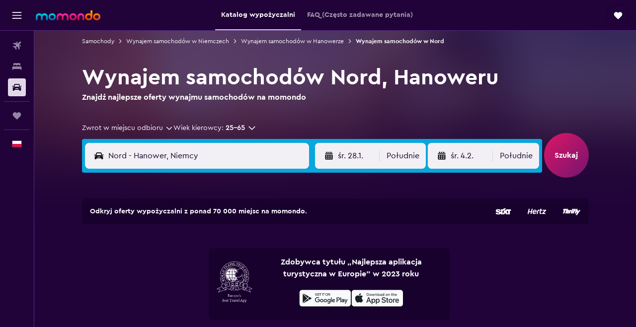

--- FILE ---
content_type: text/html;charset=UTF-8
request_url: https://www.momondo.pl/wypozyczalnie-samochodow/Nord-Hanower-207706-crn.ksp
body_size: 100089
content:
<!DOCTYPE html>
<html lang='pl-pl' dir='ltr'>
<head>
<meta name="r9-version" content="R801b"/><meta name="r9-built" content="20260120.060106"/><meta name="r9-rendered" content="Wed, 21 Jan 2026 05:06:00 GMT"/><meta name="r9-build-number" content="46"/><link rel="stylesheet" href="https://content.r9cdn.net/res/combined.css?v=948ea7f5090d436fa333e8f8fe4e75e9a07d82a8&amp;cluster=4"/><link rel="stylesheet" href="https://content.r9cdn.net/res/combined.css?v=deca4d093a0c04cac32269871974778db7b0803e&amp;cluster=4"/><meta name="viewport" content="width=device-width, initial-scale=1, minimum-scale=1"/><meta name="format-detection" content="telephone=no"/><link rel="icon" href="/favicon.ico" sizes="any"/><link rel="icon" href="/icon.svg" type="image/svg+xml"/><title>Samochody na wynajem w Nord. Poszukaj samochodu do wynajęcia na momondo</title><meta name="description" content="Nord: wyszukuj i porównuj oferty wynajmu samochodów. Znajdź samochody na wynajem w korzystnej cenie w pobliżu popularnych atrakcji w dzielnicy Nord (Hanoweru)."/><link rel="preconnect" href="apis.google.com"/><link rel="dns-prefetch" href="apis.google.com"/><link rel="preconnect" href="www.googletagmanager.com"/><link rel="dns-prefetch" href="www.googletagmanager.com"/><link rel="preconnect" href="www.google-analytics.com"/><link rel="dns-prefetch" href="www.google-analytics.com"/><script type="text/javascript">
var safari13PlusRegex = /Macintosh;.*?Version\/(1[3-9]|[2-9][0-9]+)(\.[0-9]+)* Safari/;
if (
window &&
window.navigator &&
window.navigator.userAgent &&
window.navigator.userAgent.indexOf('Safari') > -1 &&
window.navigator.userAgent.indexOf('Chrome') === -1 &&
safari13PlusRegex.test(window.navigator.userAgent)
) {
if (
'ontouchstart' in window &&
(!('cookieEnabled' in window.navigator) || window.navigator.cookieEnabled)
) {
if (
decodeURIComponent(document.cookie).indexOf('pmov=') < 0 &&
decodeURIComponent(document.cookie).indexOf('oo.tweb=') < 0
) {
var d = new Date();
d.setTime(d.getTime() + 90 * 24 * 60 * 60 * 1000);
document.cookie = 'pmov=tb;path=/;expires=' + d.toUTCString();
}
}
}
</script><meta name="kayak_page" content="car,static-neighborhood-cars,unknown"/><meta name="seop" content="207706"/><meta name="seo-cache" content="true"/><script type="text/javascript">
var DynamicContextPromise = (function (handler) {
this.status = 0;
this.value = undefined;
this.thenCallbacks = [];
this.catchCallbacks = [];
this.then = function(fn) {
if (this.status === 0) {
this.thenCallbacks.push(fn);
}
if (this.status === 1) {
fn(this.value);
}
return this;
}.bind(this);
this.catch = function(fn) {
if (this.status === 0) {
this.catchCallbacks.push(fn);
}
if (this.status === 2) {
fn(this.value);
}
return this;
}.bind(this);
var resolve = function(value) {
if (this.status === 0) {
this.status = 1;
this.value = value;
this.thenCallbacks.forEach(function(fn) {
fn(value)
});
}
}.bind(this);
var reject = function(value) {
if (this.status === 0) {
this.status = 2;
this.value = value;
this.catchCallbacks.forEach(function(fn) {
fn(value)
});
}
}.bind(this);
try {
handler(resolve, reject);
} catch (err) {
reject(err);
}
return {
then: this.then,
catch: this.catch,
};
}).bind({})
var ie = (function () {
var undef,
v = 3,
div = document.createElement('div'),
all = div.getElementsByTagName('i');
while (div.innerHTML = '<!--[if gt IE ' + (++v) + ']><i></i><![endif]-->', all[0]);
return v > 4 ? v : undef;
}());
var xhr = ie <= 9 ? new XDomainRequest() : new XMLHttpRequest();
var trackingQueryParams = "";
var getOnlyValidParams = function(paramsList, reservedParamsList) {
var finalParamsList = [];
for (var i = 0; i < paramsList.length; i++) {
if (reservedParamsList.indexOf(paramsList[i].split('=')[0]) == -1) {
finalParamsList.push(paramsList[i]);
}
}
return finalParamsList;
}
var removeUnnecessaryQueryStringChars = function(paramsString) {
if (paramsString.charAt(0) === '?') {
return paramsString.substr(1);
}
return paramsString;
}
var reservedParamsList = ['vertical', 'pageId', 'subPageId', 'originalReferrer', 'seoPlacementId', 'seoLanguage', 'seoCountry', 'tags'];
var paramsString = window.location && window.location.search;
if (paramsString) {
paramsString = removeUnnecessaryQueryStringChars(paramsString);
var finalParamsList = getOnlyValidParams(paramsString.split('&'), reservedParamsList)
trackingQueryParams = finalParamsList.length > 0 ? "&" + finalParamsList.join("&") + "&seo=true" : "";
}
var trackingUrl = '/s/run/fpc/context' +
'?vertical=car' +
'&pageId=static-neighborhood-cars' +
'&subPageId=unknown' +
'&originalReferrer=' + encodeURIComponent(document.referrer) +
'&seoPlacementId=' + encodeURIComponent('207706') +
'&tags=' + encodeURIComponent('') +
'&origin=' + encodeURIComponent('') +
'&destination=' + encodeURIComponent('') +
'&isSeoPage=' + encodeURIComponent('true') +
'&domain=' + encodeURIComponent(window.location.host) +
trackingQueryParams;
xhr.open('GET', trackingUrl, true);
xhr.responseType = 'json';
window.R9 = window.R9 || {};
window.R9.unhiddenElements = [];
window.R9.dynamicContextPromise = new DynamicContextPromise(function(resolve, reject) {
xhr.onload = function () {
if (xhr.readyState === xhr.DONE && xhr.status === 200) {
window.R9 = window.R9 || {};
window.R9.globals = window.R9.globals || {};
resolve(xhr.response);
if (xhr.response['formToken']) {
R9.globals.formtoken = xhr.response['formToken'];
}
if (xhr.response['jsonPlacementEnabled'] && xhr.response['jsonGlobalPlacementEnabled']) {
if (xhr.response['placement']) {
R9.globals.placement = xhr.response['placement'];
}
if (xhr.response['affiliate']) {
R9.globals.affiliate = xhr.response['affiliate'];
}
}
if (xhr.response['dsaRemovableFields']) {
var dsaRemovableParamsList = xhr.response['dsaRemovableFields'];
var query = window.location.search.slice(1) || "";
var params = query.split('&');
var needRemoveParams = false;
for (var i = 0; i < dsaRemovableParamsList.length; i++) {
if (query.indexOf(dsaRemovableParamsList[i] + '=') != -1) {
needRemoveParams = true;
break;
}
}
if (needRemoveParams) {
var path = window.location.pathname;
var finalQuery = [];
for (var i = 0; i < params.length; i++) {
if (dsaRemovableParamsList.indexOf(params[i].split('=')[0]) == -1) {
finalQuery.push(params[i]);
}
}
if (window.history.replaceState) {
window.history.replaceState({}, document.title, path + (finalQuery.length > 0 ? '?' + finalQuery.join('&') : ''));
}
}
if(xhr.response['cachedCookieConsentEnabled']) {
var unhideElement = (elementId) => {
var elementToUnhide = document.querySelector(elementId);
if (elementToUnhide) {
window.R9.unhiddenElements = window.R9.unhiddenElements || [];
window.R9.unhiddenElements.push(elementId.replace('#', ''));
elementToUnhide.removeAttribute('hidden');
elementToUnhide.dispatchEvent(new Event('initialStaticHideRemove'));
}
}
var unhideCookieConsent = () => {
if (xhr.response['showSharedIabTcfDialog']) {
unhideElement('#iab-tcf-dialog');
}
if (xhr.response['showDataTransferDisclaimerDialog']) {
unhideElement('#shared-data-transfer-disclaimer-dialog');
}
if (xhr.response['showTwoPartyConsentDialog']) {
unhideElement('#shared-two-part-consent-dialog');
}
}
if (document.readyState === "loading") {
document.addEventListener("DOMContentLoaded", unhideCookieConsent);
} else {
unhideCookieConsent();
}
}
}
} else {
reject(xhr.response);
}
};
})
xhr.send('');
</script><link rel="canonical" href="https://www.momondo.pl/wypozyczalnie-samochodow/Nord-Hanower-207706-crn.ksp"/><link rel="alternate" hrefLang="en-AU" href="https://www.momondo.com.au/car-hire/Nord-Hannover-207706-crn.ksp"/><link rel="alternate" hrefLang="pt-BR" href="https://www.momondo.com.br/aluguel-de-carros/Nord-Hanover-207706-crn.ksp"/><link rel="alternate" hrefLang="de-DE" href="https://www.momondo.de/mietwagen/Nord-Hannover-207706-crn.ksp"/><link rel="alternate" hrefLang="es-ES" href="https://www.momondo.es/alquiler-de-coches/Nord-Hannover-207706-crn.ksp"/><link rel="alternate" hrefLang="fr-FR" href="https://www.momondo.fr/location-de-voiture/Nord-Hanovre-207706-crn.ksp"/><link rel="alternate" hrefLang="en-GB" href="https://www.momondo.co.uk/car-hire/Nord-Hannover-207706-crn.ksp"/><link rel="alternate" hrefLang="it-IT" href="https://www.momondo.it/noleggio-auto/Nord-Hannover-207706-crn.ksp"/><link rel="alternate" hrefLang="pl-PL" href="https://www.momondo.pl/wypozyczalnie-samochodow/Nord-Hanower-207706-crn.ksp"/><link rel="alternate" hrefLang="en-US" href="https://www.momondo.com/car-rental/Nord-Hannover-207706-crn.ksp"/><meta property="og:image" content="https://content.r9cdn.net/rimg/provider-logos/common/socialmedia/momondo-logo.png?width=1200&amp;height=630&amp;crop=false"/><meta property="og:image:width" content="1200"/><meta property="og:image:height" content="630"/><meta property="og:title" content="Samochody na wynajem w Nord. Poszukaj samochodu do wynajęcia na momondo"/><meta property="og:type" content="website"/><meta property="og:description" content="Nord: wyszukuj i porównuj oferty wynajmu samochodów. Znajdź samochody na wynajem w korzystnej cenie w pobliżu popularnych atrakcji w dzielnicy Nord (Hanoweru)."/><meta property="og:url" content="https://www.momondo.pl/wypozyczalnie-samochodow/Nord-Hanower-207706-crn.ksp"/><meta property="og:site_name" content="momondo"/><meta property="fb:pages" content="148785901841216"/><meta property="twitter:title" content="Samochody na wynajem w Nord. Poszukaj samochodu do wynajęcia na momondo"/><meta name="twitter:description" content="Nord: wyszukuj i porównuj oferty wynajmu samochodów. Znajdź samochody na wynajem w korzystnej cenie w pobliżu popularnych atrakcji w dzielnicy Nord (Hanoweru)."/><meta name="twitter:image:src" content="https://content.r9cdn.net/rimg/provider-logos/common/socialmedia/momondo-logo.png?width=440&amp;height=220&amp;crop=false"/><meta name="twitter:card" content="summary_large_image"/><meta name="twitter:site" content="@momondo"/><meta name="twitter:creator" content="@momondo"/><meta name="robots" content="index,follow"/><link rel="apple-touch-icon" href="/apple-touch-icon.png"/><link rel="apple-touch-icon" sizes="60x60" href="/apple-touch-icon-60x60.png"/><link rel="apple-touch-icon" sizes="76x76" href="/apple-touch-icon-76x76.png"/><link rel="apple-touch-icon" sizes="120x120" href="/apple-touch-icon-120x120.png"/><link rel="apple-touch-icon" sizes="152x152" href="/apple-touch-icon-152x152.png"/><link rel="apple-touch-icon" sizes="167x167" href="/apple-touch-icon-167x167.png"/><link rel="apple-touch-icon" sizes="180x180" href="/apple-touch-icon-180x180.png"/><script type="application/ld+json">{"@context":"https://schema.org","@type":"Website","name":"momondo","url":"https://www.momondo.pl"}</script><script type="application/ld+json">{"@context":"http://schema.org","@type":"Organization","name":"momondo","url":"https://www.momondo.pl/wypozyczalnie-samochodow/Nord-Hanower-207706-crn.ksp","sameAs":["https://www.facebook.com/momondo","https://www.instagram.com/momondo"]}</script><script type="application/ld+json">[{"@context":"http://schema.org","@type":"BreadcrumbList","name":"r9-alt","itemListElement":[{"@type":"ListItem","position":"1","item":{"@id":"https://www.momondo.pl/wypozyczalnie-samochodow","name":"Samochody"}},{"@type":"ListItem","position":"2","item":{"@id":"","name":"Wynajem samochodów w Nord"}}]},{"@context":"http://schema.org","@type":"BreadcrumbList","name":"r9-full","itemListElement":[{"@type":"ListItem","position":"1","item":{"@id":"https://www.momondo.pl/wypozyczalnie-samochodow","name":"Samochody"}},{"@type":"ListItem","position":"2","item":{"@id":"/wypozyczalnie-samochodow/Niemcy-90-crc.ksp","name":"Wynajem samochodów w Niemczech"}},{"@type":"ListItem","position":"3","item":{"@id":"/wypozyczalnie-samochodow/Hanower-5629","name":"Wynajem samochodów w Hanowerze"}},{"@type":"ListItem","position":"4","item":{"@id":"","name":"Wynajem samochodów w Nord"}}]}]</script><script type="application/ld+json">{"@context":"http://schema.org","@type":"FAQPage","mainEntity":[{"@type":"Question","name":"Która wypożyczalnia samochodów w regionie Nord jest najlepsza?","acceptedAnswer":{"@type":"Answer","text":"Najlepszą wypożyczalnią w regionie Nord jest Sixt. Uzyskała ona ocenę 10,0/10 na podstawie 1opinii."}},{"@type":"Question","name":"Nord – jakie samochody są najczęściej wypożyczane?","acceptedAnswer":{"@type":"Answer","text":"Mimo że w regionie Nord można wynająć niemal każdy typ samochodu, to właśnie Economy cieszy się największą popularnością. 20% osób korzystających z naszej strony decyduje się na jego wynajęcie, a średnia cena wynosi około 167 zł za dzień."}},{"@type":"Question","name":"Nord – na ile dni podróżujący zwykle wypożyczają samochody?","acceptedAnswer":{"@type":"Answer","text":"Turyści udający się do dzielnicy Nord najchętniej wypożyczają samochody na 23 dni, płacąc średnio 209 zł za dzień. Interesuje Cię wynajem tylko na weekend? Zapłacisz łącznie około 521 zł. Cena tygodniowego wypożyczenia w dzielnicy Nord waha się w granicach 1 606 zł, natomiast łączny koszt wynajmu auta na miesięczną wyprawę wynosi około 22 545 zł."}},{"@type":"Question","name":"Nord — kiedy najlepiej wypożyczyć auto?","acceptedAnswer":{"@type":"Answer","text":"Miesiącem, w którym wynajmiesz samochód po najkorzystniejszej cenie w regionie Nord, jest Luty, ze średnimi cenami wahającymi się w granicach 134 zł za dzień. Lipiec to z kolei najdroższy miesiąc, w którym za wypożyczenie auta przyjdzie zapłacić średnio 285 zł za dzień. Ponadto, niezależnie od miesiąca, w którym planujesz podróż, warto dokonać rezerwacji około 78 dni przed wyjazdem."}},{"@type":"Question","name":"Nord – dlaczego warto korzystać z momondo, szukając ofert wynajmu samochodów?","acceptedAnswer":{"@type":"Answer","text":"momondo przeszukuje i porównuje tysiące stron z wynajmem samochodów, aby zapewnić Ci najlepszy wybór zasad wynajmu i wypożyczalni. Znalezienie samochodu jest szybkie i bezpłatne, więc korzystanie z momondo do rezerwacji samochodów ma sens."}},{"@type":"Question","name":"Nord – w jaki sposób momondo pomoże mi znaleźć najlepszą ofertę wynajmu samochodu?","acceptedAnswer":{"@type":"Answer","text":"Dzięki zastosowaniu filtrów momondo ułatwia znalezienie odpowiedniego samochodu. Niezależnie od tego, czy chodzi o cenę, typ samochodu, udogodnienia czy zasady, momondo umożliwia zawężenie wyszukiwania za pomocą tych i innych filtrów, aby znaleźć najlepiej dopasowaną ofertę."}},{"@type":"Question","name":"Nord – czy znajdę na momondo oferty samochodów do wynajęcia z bezpłatnym odwołaniem?","acceptedAnswer":{"@type":"Answer","text":"Tak, momondo pozwala na przefiltrowanie wyników wyszukiwania wypożyczalni samochodów i wyświetlenie tylko tych, które oferują bezpłatne odwołanie."}},{"@type":"Question","name":"Nord – czy znajdę oferty wynajmu samochodów z dogodnymi zasadami tankowania na momondo?","acceptedAnswer":{"@type":"Answer","text":"Tak, momondo ma filtry umożliwiające znalezienie ofert z dogodnymi zasadami tankowania."}},{"@type":"Question","name":"Nord – czy znajdę na momondo wypożyczalnię samochodów oferującą dokładne czyszczenie?","acceptedAnswer":{"@type":"Answer","text":"Tak, usługa dokładnego czyszczenia to jedna z opcji dostępnych podczas wyszukiwania samochodów na momondo."}},{"@type":"Question","name":"Nord – czy momondo umożliwia wyszukiwanie samochodów na wynajem bez limitu kilometrów?","acceptedAnswer":{"@type":"Answer","text":"Brak limitu kilometrów to jedna z opcji, którą można wybrać, szukając samochodu do wynajęcia na momondo."}},{"@type":"Question","name":"Nord, samochody – kiedy miała miejsce ostatnia aktualizacja cen na momondo?","acceptedAnswer":{"@type":"Answer","text":"samochody w: Nord – ostatnia aktualizacja cen miała miejsce dzisiaj."}},{"@type":"Question","name":"Nord, samochody – ile stron przeszukuje momondo?","acceptedAnswer":{"@type":"Answer","text":"samochody w: Nord – aktualnie (dane na stycznia 2026) dostępnych jest 13 operatorów."}},{"@type":"Question","name":"Ile trzeba mieć lat, aby wynająć samochód w: Nord?","acceptedAnswer":{"@type":"Answer","text":"Minimalny wiek kierowców różni się w zależności od kraju (dotyczy to również: Nord). W wielu krajach UE kierowcy muszą mieć ukończone 18 lat. Zasadniczo, aby wynająć samochód za granicą, musisz mieć 21 lat, a jeśli masz mniej niż 25 lat, może zostać naliczona dodatkowa opłata za młodego kierowcę. Zalecamy zapoznanie się z polityką wybranej wypożyczalni przed dokonaniem rezerwacji."}},{"@type":"Question","name":"Nord: jakie dokumenty lub dowód tożsamości są potrzebne do wypożyczenia samochodu w tym miejscu?","acceptedAnswer":{"@type":"Answer","text":"Nord: aby wynająć samochód w tym miejscu, wszyscy kierowcy muszą posiadać ważne pełne prawo jazdy. Jeśli prawo jazdy jest napisane w języku innym niż język kraju wynajmu, może być wymagane międzynarodowe zezwolenie na prowadzenie pojazdu, aby uniknąć ryzyka ewentualnej grzywny. Jeśli wynajmujesz samochód za granicą, może być również konieczne przedstawienie dowodu podróży powrotnej i informacji o zakwaterowaniu podczas pobytu. Zalecamy dodatkową weryfikację z wybraną firmą wynajmującą samochody, w której dokonano rezerwacji."}}]}</script><script type="application/ld+json">{"@context":"http://schema.org","@type":"AutoRental","name":"Sixt","image":"https://content.r9cdn.net/rimg/provider-logos/cars/h/sixtrentacar.png?crop=false&width=120&height=60&fallback=default3.png&_v=8588d6204673594fdb633f615ecae36c","telephone":"+49 89 66060060","address":{"@type":"PostalAddress","streetAddress":"Flughafenstr./Mietwagenzentrum","postalCode":"30669","addressLocality":"Hanoweru","addressRegion":"Dolna Saksonia","addressCountry":"Niemiec"},"openingHoursSpecification":[{"@type":"OpeningHoursSpecification","dayOfWeek":["monday"],"opens":"07:30:00","closes":"24:59:00"},{"@type":"OpeningHoursSpecification","dayOfWeek":["tuesday"],"opens":"07:30:00","closes":"24:59:00"},{"@type":"OpeningHoursSpecification","dayOfWeek":["wednesday"],"opens":"07:30:00","closes":"24:59:00"},{"@type":"OpeningHoursSpecification","dayOfWeek":["thursday"],"opens":"07:30:00","closes":"24:59:00"},{"@type":"OpeningHoursSpecification","dayOfWeek":["friday"],"opens":"07:30:00","closes":"24:59:00"},{"@type":"OpeningHoursSpecification","dayOfWeek":["saturday"],"opens":"08:00:00","closes":"18:00:00"},{"@type":"OpeningHoursSpecification","dayOfWeek":["sunday"],"opens":"09:00:00","closes":"24:59:00"}],"areaServed":{"@type":"City","name":"Hanoweru"},"parentOrganization":{"@type":"Organization","name":"Sixt"}}</script><script type="application/ld+json">{"@context":"http://schema.org","@type":"AutoRental","name":"Sixt","image":"https://content.r9cdn.net/rimg/provider-logos/cars/h/sixtrentacar.png?crop=false&width=120&height=60&fallback=default3.png&_v=8588d6204673594fdb633f615ecae36c","telephone":"+49 89 66060060","address":{"@type":"PostalAddress","streetAddress":"Schulenburger Landstr. 126","postalCode":"30165","addressLocality":"Hanoweru","addressRegion":"Dolna Saksonia","addressCountry":"Niemiec"},"areaServed":{"@type":"City","name":"Hanoweru"},"parentOrganization":{"@type":"Organization","name":"Sixt"}}</script><script type="application/ld+json">{"@context":"http://schema.org","@type":"AutoRental","name":"Dollar","image":"https://content.r9cdn.net/rimg/provider-logos/cars/h/dollar.png?crop=false&width=120&height=60&fallback=default3.png&_v=93baf74f4d8ed5af7931288c7d6a0b3c","telephone":"+49 511 635092","address":{"@type":"PostalAddress","streetAddress":"Schulenburger Landstrasse 152","postalCode":"30165","addressLocality":"Hanoweru","addressRegion":"Dolna Saksonia","addressCountry":"Niemiec"},"openingHoursSpecification":[{"@type":"OpeningHoursSpecification","dayOfWeek":["monday"],"opens":"08:00:00","closes":"17:00:00"},{"@type":"OpeningHoursSpecification","dayOfWeek":["tuesday"],"opens":"08:00:00","closes":"17:00:00"},{"@type":"OpeningHoursSpecification","dayOfWeek":["wednesday"],"opens":"08:00:00","closes":"17:00:00"},{"@type":"OpeningHoursSpecification","dayOfWeek":["thursday"],"opens":"08:00:00","closes":"17:00:00"},{"@type":"OpeningHoursSpecification","dayOfWeek":["friday"],"opens":"08:00:00","closes":"17:00:00"},{"@type":"OpeningHoursSpecification","dayOfWeek":["saturday"],"opens":"08:00:00","closes":"10:00:00"}],"areaServed":{"@type":"City","name":"Hanoweru"},"parentOrganization":{"@type":"Organization","name":"Dollar"}}</script><script type="application/ld+json">{"@context":"http://schema.org","@type":"AutoRental","name":"Hertz","image":"https://content.r9cdn.net/rimg/provider-logos/cars/h/hertz.png?crop=false&width=120&height=60&fallback=default3.png&_v=b5d809cb115a670bbad4e51d92960c23","telephone":"+49 511 635 092","address":{"@type":"PostalAddress","streetAddress":"Schulenburger Landstr. 152","postalCode":"30165","addressLocality":"Hanoweru","addressRegion":"Dolna Saksonia","addressCountry":"Niemiec"},"openingHoursSpecification":[{"@type":"OpeningHoursSpecification","dayOfWeek":["monday"],"opens":"08:00:00","closes":"15:00:00"},{"@type":"OpeningHoursSpecification","dayOfWeek":["tuesday"],"opens":"08:00:00","closes":"15:00:00"},{"@type":"OpeningHoursSpecification","dayOfWeek":["wednesday"],"opens":"08:00:00","closes":"15:00:00"},{"@type":"OpeningHoursSpecification","dayOfWeek":["thursday"],"opens":"08:00:00","closes":"15:00:00"},{"@type":"OpeningHoursSpecification","dayOfWeek":["friday"],"opens":"08:00:00","closes":"15:00:00"}],"areaServed":{"@type":"City","name":"Hanoweru"},"parentOrganization":{"@type":"Organization","name":"Hertz"}}</script><script type="application/ld+json">{"@context":"http://schema.org","@type":"AutoRental","name":"Hertz","image":"https://content.r9cdn.net/rimg/provider-logos/cars/h/hertz.png?crop=false&width=120&height=60&fallback=default3.png&_v=b5d809cb115a670bbad4e51d92960c23","telephone":"+49 511 635092","address":{"@type":"PostalAddress","streetAddress":"Schulenburger Landstrasse 152","postalCode":"30165","addressLocality":"Hanoweru","addressRegion":"Dolna Saksonia","addressCountry":"Niemiec"},"openingHoursSpecification":[{"@type":"OpeningHoursSpecification","dayOfWeek":["monday"],"opens":"08:00:00","closes":"17:00:00"},{"@type":"OpeningHoursSpecification","dayOfWeek":["tuesday"],"opens":"08:00:00","closes":"17:00:00"},{"@type":"OpeningHoursSpecification","dayOfWeek":["wednesday"],"opens":"08:00:00","closes":"17:00:00"},{"@type":"OpeningHoursSpecification","dayOfWeek":["thursday"],"opens":"08:00:00","closes":"17:00:00"},{"@type":"OpeningHoursSpecification","dayOfWeek":["friday"],"opens":"08:00:00","closes":"17:00:00"},{"@type":"OpeningHoursSpecification","dayOfWeek":["saturday"],"opens":"08:00:00","closes":"10:00:00"}],"areaServed":{"@type":"City","name":"Hanoweru"},"parentOrganization":{"@type":"Organization","name":"Hertz"}}</script><script type="application/ld+json">{"@context":"http://schema.org","@type":"AutoRental","name":"Star Car","image":"https://content.r9cdn.net/rimg/provider-logos/cars/h/starcar.png?crop=false&width=120&height=60&fallback=default3.png&_v=592df49a800e7ba6dc1fb8f18f108140","telephone":"+49 511 1232490","address":{"@type":"PostalAddress","streetAddress":"Schulenburger Landstraße 115","postalCode":"30165","addressLocality":"Hanoweru","addressRegion":"Dolna Saksonia","addressCountry":"Niemiec"},"openingHoursSpecification":[{"@type":"OpeningHoursSpecification","dayOfWeek":["monday"],"opens":"07:30:00","closes":"18:30:00"},{"@type":"OpeningHoursSpecification","dayOfWeek":["tuesday"],"opens":"07:30:00","closes":"18:30:00"},{"@type":"OpeningHoursSpecification","dayOfWeek":["wednesday"],"opens":"07:30:00","closes":"18:30:00"},{"@type":"OpeningHoursSpecification","dayOfWeek":["thursday"],"opens":"07:30:00","closes":"18:30:00"},{"@type":"OpeningHoursSpecification","dayOfWeek":["friday"],"opens":"07:30:00","closes":"18:30:00"},{"@type":"OpeningHoursSpecification","dayOfWeek":["saturday"],"opens":"09:00:00","closes":"12:00:00"},{"@type":"OpeningHoursSpecification","dayOfWeek":["sunday"],"opens":"09:00:00","closes":"10:00:00"}],"areaServed":{"@type":"City","name":"Hanoweru"},"parentOrganization":{"@type":"Organization","name":"Star Car"}}</script><script type="application/ld+json">{"@context":"http://schema.org","@type":"AutoRental","name":"FLIZZR","image":"https://content.r9cdn.net/rimg/provider-logos/cars/h/flizzr.png?crop=false&width=120&height=60&fallback=default1.png&_v=4de05d19fff4b81ca48f71f0317f316d","address":{"@type":"PostalAddress","streetAddress":"126, Schulenburger Landstraße","postalCode":"30165","addressLocality":"Hanoweru","addressRegion":"Dolna Saksonia","addressCountry":"Niemiec"},"areaServed":{"@type":"City","name":"Hanoweru"},"parentOrganization":{"@type":"Organization","name":"FLIZZR"}}</script><script type="application/ld+json">{"@context":"http://schema.org","@type":"AutoRental","name":"FLIZZR","image":"https://content.r9cdn.net/rimg/provider-logos/cars/h/flizzr.png?crop=false&width=120&height=60&fallback=default1.png&_v=4de05d19fff4b81ca48f71f0317f316d","telephone":"+49 89 66060060","address":{"@type":"PostalAddress","streetAddress":"Schulenburger Landstraße 126","postalCode":"30165","addressLocality":"Hanoweru","addressRegion":"Dolna Saksonia","addressCountry":"Niemiec"},"openingHoursSpecification":[{"@type":"OpeningHoursSpecification","dayOfWeek":["monday"],"opens":"06:00:00","closes":"20:00:00"},{"@type":"OpeningHoursSpecification","dayOfWeek":["tuesday"],"opens":"06:00:00","closes":"20:00:00"},{"@type":"OpeningHoursSpecification","dayOfWeek":["wednesday"],"opens":"06:00:00","closes":"20:00:00"},{"@type":"OpeningHoursSpecification","dayOfWeek":["thursday"],"opens":"06:00:00","closes":"20:00:00"},{"@type":"OpeningHoursSpecification","dayOfWeek":["friday"],"opens":"06:00:00","closes":"20:00:00"},{"@type":"OpeningHoursSpecification","dayOfWeek":["saturday"],"opens":"07:00:00","closes":"14:00:00"},{"@type":"OpeningHoursSpecification","dayOfWeek":["sunday"],"opens":"08:00:00","closes":"13:00:00"}],"areaServed":{"@type":"City","name":"Hanoweru"},"parentOrganization":{"@type":"Organization","name":"FLIZZR"}}</script><script type="application/ld+json">{"@context":"http://schema.org","@type":"AutoRental","name":"Shouqi","image":"https://content.r9cdn.net/rimg/provider-logos/cars/h/shouqi.png?crop=false&width=120&height=60&fallback=default3.png&_v=ec1d85a54d3912fcc94c157139a76ee9","telephone":"+86 10 6064 1387","address":{"@type":"PostalAddress","streetAddress":"Flughafenstrasse 4","addressLocality":"Hanoweru","addressRegion":"Dolna Saksonia","addressCountry":"Niemiec"},"areaServed":{"@type":"City","name":"Hanoweru"},"parentOrganization":{"@type":"Organization","name":"Shouqi"}}</script><script type="application/ld+json">{"@context":"http://schema.org","@type":"AutoRental","name":"Thrifty","image":"https://content.r9cdn.net/rimg/provider-logos/cars/h/thrifty.png?crop=false&width=120&height=60&fallback=default1.png&_v=db95b0cea0b088cbbb7f494d4f4812ab","telephone":"+49 511 635092","address":{"@type":"PostalAddress","streetAddress":"Schulenburger Landstrasse 152","postalCode":"30165","addressLocality":"Hanoweru","addressRegion":"Dolna Saksonia","addressCountry":"Niemiec"},"openingHoursSpecification":[{"@type":"OpeningHoursSpecification","dayOfWeek":["monday"],"opens":"08:00:00","closes":"17:00:00"},{"@type":"OpeningHoursSpecification","dayOfWeek":["tuesday"],"opens":"08:00:00","closes":"17:00:00"},{"@type":"OpeningHoursSpecification","dayOfWeek":["wednesday"],"opens":"08:00:00","closes":"17:00:00"},{"@type":"OpeningHoursSpecification","dayOfWeek":["thursday"],"opens":"08:00:00","closes":"17:00:00"},{"@type":"OpeningHoursSpecification","dayOfWeek":["friday"],"opens":"08:00:00","closes":"17:00:00"},{"@type":"OpeningHoursSpecification","dayOfWeek":["saturday"],"opens":"08:00:00","closes":"10:00:00"}],"areaServed":{"@type":"City","name":"Hanoweru"},"parentOrganization":{"@type":"Organization","name":"Thrifty"}}</script><script type="application/ld+json">{"@context":"http://schema.org","@type":"AutoRental","name":"Sunnycars","image":"https://content.r9cdn.net/rimg/provider-logos/cars/h/sunnycars.png?crop=false&width=120&height=60&fallback=default2.png&_v=ce73e1c2a6ffc772c6d1c85532c63e68","address":{"@type":"PostalAddress","streetAddress":"Schulenburger Landstr. 115","postalCode":"30165","addressLocality":"Hanoweru","addressRegion":"Dolna Saksonia","addressCountry":"Niemiec"},"areaServed":{"@type":"City","name":"Hanoweru"},"parentOrganization":{"@type":"Organization","name":"Sunnycars"}}</script><script type="application/ld+json">{"@context":"http://schema.org","@type":"AutoRental","name":"Sunnycars","image":"https://content.r9cdn.net/rimg/provider-logos/cars/h/sunnycars.png?crop=false&width=120&height=60&fallback=default2.png&_v=ce73e1c2a6ffc772c6d1c85532c63e68","address":{"@type":"PostalAddress","streetAddress":"Schulenburger Landstraße 152","postalCode":"30165","addressLocality":"Hanoweru","addressRegion":"Dolna Saksonia","addressCountry":"Niemiec"},"areaServed":{"@type":"City","name":"Hanoweru"},"parentOrganization":{"@type":"Organization","name":"Sunnycars"}}</script><meta name="kayak_content_type" content="207706,standard"/><meta name="cfcms-destination-code" content="207706"/>
</head>
<body class='bd-default bd-mo react react-st pl_PL '><div id='root'><div class="c--AO"><nav class="mZv3" aria-label="Szybkie łącza klawiatury"><a href="#main">Przejdź do głównej treści</a></nav><div data-testid="page-top-anchor" aria-live="polite" aria-atomic="true" tabindex="-1" style="position:absolute;width:1px;height:1px;margin:-1px;padding:0;overflow:hidden;clip-path:inset(50%);white-space:nowrap;border:0"></div><header class="mc6t mc6t-mod-sticky-always" style="height:62px;top:0px"><div class="mc6t-wrapper"><div><div class="mc6t-banner mc6t-mod-sticky-non-mobile"></div></div><div class="mc6t-main-content mc6t-mod-bordered" style="height:62px"><div class="common-layout-react-HeaderV2 V_0p V_0p-mod-branded V_0p-mod-side-nav-ux-v2"><div class="wRhj wRhj-mod-justify-start wRhj-mod-grow"><div class="mc6t-nav-button mc6t-mod-hide-empty"><div role="button" tabindex="0" class="ZGw- ZGw--mod-size-medium ZGw--mod-variant-default" aria-label="Otwórz główne menu"><svg viewBox="0 0 200 200" width="20" height="20" xmlns="http://www.w3.org/2000/svg" role="presentation"><path d="M191.67 50H8.33V33.33h183.33V50zm0 100H8.33v16.67h183.33V150zm0-58.33H8.33v16.67h183.33V91.67z"/></svg></div></div><div class="mc6t-logo mc6t-mod-hide-empty"><div class="gPDR gPDR-mod-focus-keyboard gPDR-momondo gPDR-non-compact gPDR-main-logo-mobile gPDR-mod-reduced-size"><a class="gPDR-main-logo-link" href="/" itemProp="https://schema.org/logo" aria-label="Przejdź na stronę główną momondo"><div class="gPDR-main-logo" style="animation-duration:2000ms"><span style="transform:translate3d(0,0,0);vertical-align:middle;-webkit-font-smoothing:antialiased;-moz-osx-font-smoothing:grayscale;width:auto;height:auto" class="gPDR-logo-image"><svg width="100%" height="100%" xmlns="http://www.w3.org/2000/svg" viewBox="0 0 250 38" role="presentation" style="width:inherit;height:inherit;line-height:inherit;color:inherit"><defs><linearGradient id="logos806a-1" x2="0" y2="100%"><stop offset="0" stop-color="#00d7e5"/><stop offset="1" stop-color="#0066ae"/></linearGradient><linearGradient id="logos806b-1" x2="0" y2="100%"><stop offset="0" stop-color="#ff30ae"/><stop offset="1" stop-color="#d1003a"/></linearGradient><linearGradient id="logos806c-1" x2="0" y2="100%"><stop offset="0" stop-color="#ffba00"/><stop offset="1" stop-color="#f02e00"/></linearGradient></defs><path fill="url(#logos806a-1)" d="M23.2 15.5c2.5-2.7 6-4.4 9.9-4.4 8.7 0 13.4 6 13.4 13.4v12.8c0 .3-.3.5-.5.5h-6c-.3 0-.5-.2-.5-.5V24.5c0-4.6-3.1-5.9-6.4-5.9-3.2 0-6.4 1.3-6.4 5.9v12.8c0 .3-.3.5-.5.5h-5.9c-.3 0-.5-.2-.5-.5V24.5c0-4.6-3.1-5.9-6.4-5.9-3.2 0-6.4 1.3-6.4 5.9v12.8c0 .3-.3.5-.5.5h-6c-.3 0-.5-.2-.5-.5V24.5c0-7.4 4.7-13.4 13.3-13.4 4 0 7.5 1.7 9.9 4.4m54.3 9.1c0 7.5-5.2 13.4-14 13.4s-14-5.9-14-13.4c0-7.6 5.2-13.4 14-13.4 8.8-.1 14 5.9 14 13.4zm-6.7 0c0-3.7-2.4-6.8-7.3-6.8-5.2 0-7.3 3.1-7.3 6.8 0 3.7 2.1 6.8 7.3 6.8 5.1-.1 7.3-3.1 7.3-6.8z"/><path fill="url(#logos806b-1)" d="M103.8 15.5c2.5-2.7 6-4.4 9.9-4.4 8.7 0 13.4 6 13.4 13.4v12.8c0 .3-.3.5-.5.5h-5.9c-.3 0-.5-.2-.5-.5V24.5c0-4.6-3.1-5.9-6.4-5.9-3.2 0-6.4 1.3-6.4 5.9v12.8c0 .3-.3.5-.5.5H101c-.3 0-.5-.2-.5-.5V24.5c0-4.6-3.1-5.9-6.4-5.9-3.2 0-6.4 1.3-6.4 5.9v12.8c0 .3-.3.5-.5.5h-5.9c-.3 0-.5-.2-.5-.5V24.5c0-7.4 4.7-13.4 13.3-13.4 3.8 0 7.3 1.7 9.7 4.4m54.3 9.1c0 7.5-5.2 13.4-14 13.4s-14-5.9-14-13.4c0-7.6 5.2-13.4 14-13.4 8.7-.1 14 5.9 14 13.4zm-6.7 0c0-3.7-2.3-6.8-7.3-6.8-5.2 0-7.3 3.1-7.3 6.8 0 3.7 2.1 6.8 7.3 6.8 5.1-.1 7.3-3.1 7.3-6.8zm9.8-.1v12.8c0 .3.2.5.5.5h5.9c.3 0 .5-.2.5-.5V24.5c0-4.6 3.1-5.9 6.4-5.9 3.3 0 6.4 1.3 6.4 5.9v12.8c0 .3.2.5.5.5h5.9c.3 0 .5-.2.5-.5V24.5c0-7.4-4.5-13.4-13.4-13.4-8.7 0-13.2 6-13.2 13.4"/><path fill="url(#logos806c-1)" d="M218.4 0h-5.9c-.3 0-.5.2-.5.5v13c-1.3-1.2-4.3-2.4-7-2.4-8.8 0-14 5.9-14 13.4s5.2 13.4 14 13.4c8.7 0 14-5.2 14-14.6V.4c-.1-.2-.3-.4-.6-.4zm-13.5 31.3c-5.2 0-7.3-3-7.3-6.8 0-3.7 2.1-6.8 7.3-6.8 4.9 0 7.3 3 7.3 6.8s-2.2 6.8-7.3 6.8zM236 11.1c-8.8 0-14 5.9-14 13.4s5.2 13.4 14 13.4 14-5.9 14-13.4c0-7.4-5.3-13.4-14-13.4zm0 20.2c-5.2 0-7.3-3.1-7.3-6.8 0-3.7 2.1-6.8 7.3-6.8 4.9 0 7.3 3.1 7.3 6.8 0 3.8-2.2 6.8-7.3 6.8z"/></svg></span></div></a></div></div></div><div class="wRhj wRhj-mod-width-full-mobile wRhj-mod-justify-center wRhj-mod-allow-shrink"><div class="V_0p-search-display-wrapper"></div></div><div class="V_0p-secondary-navigation" style="margin:0;top:61px"><div class="N_ex N_ex-pres-default N_ex-mod-inline-spacing-top-none N_ex-mod-inline"><div class="N_ex-navigation-wrapper N_ex-mod-inline"><div class="N_ex-navigation-container"><div class="N_ex-navigation-items-wrapper"><div class="vHYk-button-wrapper vHYk-mod-pres-default"><div role="button" tabindex="0" class="vHYk vHYk-button" data-text="Katalog wypożyczalni"><span>Katalog wypożyczalni</span></div></div><div class="vHYk-button-wrapper vHYk-mod-pres-default"><div role="button" tabindex="0" class="vHYk vHYk-button" data-text="FAQ (Często zadawane pytania)"><span>FAQ (Często zadawane pytania)</span></div></div></div></div></div></div></div><div class="wRhj wRhj-mod-justify-end wRhj-mod-grow"><div><div class="common-layout-react-HeaderAccountWrapper theme-dark account--collapsible account--not-branded"><div class="ui-layout-header-HeaderTripsItem"><div class="trips-drawer-wrapper theme-dark"><div><div role="button" tabindex="0" class="ZGw- ZGw--mod-size-medium ZGw--mod-variant-round" aria-label="Otwórz zapisane oferty"><div class="c_EZE"><svg viewBox="0 0 200 200" width="1.25em" height="1.25em" xmlns="http://www.w3.org/2000/svg" class="" role="presentation" aria-hidden="true"><path d="M169.94 110.33l-19.75 19.75l-.92.92l-39.58 39.58c-.67.67-1.33 1.25-2 1.67c-.75.58-1.5 1.08-2.25 1.42c-.83.42-1.75.75-2.58 1c-.75.17-1.58.25-2.33.33h-1c-.75-.08-1.58-.17-2.33-.33c-.83-.25-1.75-.58-2.58-1c-.75-.33-1.5-.83-2.25-1.42c-.67-.42-1.33-1-2-1.67L50.79 131l-.92-.92l-19.75-19.75c-8.92-9-13.42-20.67-13.42-32.42s4.5-23.42 13.42-32.42c17.92-17.83 46.92-17.83 64.83 0l5.08 5.08l5.08-5.08c8.92-8.92 20.67-13.33 32.42-13.33s23.5 4.42 32.42 13.33c17.92 17.92 17.92 46.92 0 64.83z"/></svg></div></div></div></div></div></div></div></div><div class="c5ab7 c5ab7-mod-absolute c5ab7-collapsed c5ab7-mod-variant-accordion" style="top:62px"><div tabindex="-1" class="pRB0 pRB0-collapsed pRB0-mod-variant-accordion pRB0-mod-position-sticky" style="top:62px;height:calc(100vh - 62px)"><div><div class="pRB0-nav-items"><nav class="HtHs" aria-label="Szukaj"><ul class="HtHs-nav-list"><li><a href="/" aria-label="Szukaj lotów " class="dJtn dJtn-collapsed dJtn-mod-variant-accordion" aria-current="false"><svg viewBox="0 0 200 200" width="1.25em" height="1.25em" xmlns="http://www.w3.org/2000/svg" class="ncEv ncEv-rtl-aware dJtn-menu-item-icon" role="presentation" aria-hidden="true"><path d="M107.91 115.59l-23.6 17.77l10.49 28.28c.83 4.36-.53 8.9-3.65 12.02l-9.78 9.78l-23.54-41.34l-41.28-23.48l9.78-9.66c3.12-3.12 7.6-4.42 11.9-3.65l28.4 10.37l17.71-23.66l-11.79-11.79l-52.86-17.5l13.14-13.49c2.77-2.77 6.6-4.24 10.49-4.01l27.05 1.83l33.12 2.24l22.1 1.47l29.46-29.34c6.48-6.48 17.09-6.48 23.57 0c3.24 3.24 4.89 7.48 4.83 11.79c.06 4.3-1.59 8.54-4.83 11.78l-29.46 29.34l1.47 22.1l2.24 33.12l1.83 27.16c.29 3.83-1.12 7.6-3.83 10.31l-13.44 13.44l-17.74-53.09l-11.79-11.79zm67.76-26.52c-4.77-4.77-12.32-4.89-17.21-.35l2.24 33l14.97-14.97a12.488 12.488 0 000-17.68zm-64.81-64.82a12.488 12.488 0 00-17.68 0L78.21 39.22l33 2.24c4.54-4.89 4.42-12.43-.35-17.21z"/></svg><div class="dJtn-menu-item-title">Loty</div></a></li><li><a href="/hotele" aria-label="Szukaj noclegów " class="dJtn dJtn-collapsed dJtn-mod-variant-accordion" aria-current="false"><svg viewBox="0 0 200 200" width="1.25em" height="1.25em" xmlns="http://www.w3.org/2000/svg" class="ncEv dJtn-menu-item-icon" role="presentation" aria-hidden="true"><path d="M170.83 46.67v36.67h-16.67v-3.33c0-7.42-5.92-13.33-13.33-13.33h-19.17c-7.42 0-13.33 5.92-13.33 13.33v3.33H91.66v-3.33c0-7.42-5.92-13.33-13.33-13.33H59.16c-7.42 0-13.33 5.92-13.33 13.33v3.33H29.16V46.67c0-7.42 5.92-13.33 13.33-13.33h115c7.42 0 13.33 5.92 13.33 13.33zm7.5 53.33H21.67c-7.42 0-13.33 5.92-13.33 13.33v53.33h16.67v-16.67h150v16.67h16.67v-53.33c0-7.42-5.92-13.33-13.33-13.33z"/></svg><div class="dJtn-menu-item-title">Noclegi</div></a></li><li><a href="/wypozyczalnie-samochodow" aria-label="Szukaj samochodów " class="dJtn dJtn-active dJtn-collapsed dJtn-mod-variant-accordion" aria-current="page"><svg viewBox="0 0 200 200" width="1.25em" height="1.25em" xmlns="http://www.w3.org/2000/svg" class="ncEv dJtn-menu-item-icon" role="presentation" aria-hidden="true"><path d="M25.03 83.33H5.7c-.83 0-1.5-.67-1.5-1.5v-11h20.83v12.5zm150 0h19.33c.83 0 1.5-.67 1.5-1.5v-11h-20.83v12.5zm8.33 17.5v65.83h-33.33v-16.67h-100v16.58l-33.33.08V100.9c0-7.33 6-13.33 13.33-13.33l2.5-.08l14.58-44.92c1.75-5.5 6.92-9.25 12.75-9.25h80.33c5.83 0 11 3.75 12.75 9.25l14.58 44.92h2.5c7.33 0 13.33 6 13.33 13.33zm-137.5 7.5c0-4.58-3.75-8.33-8.33-8.33s-8.33 3.75-8.33 8.33s3.75 8.33 8.33 8.33s8.33-3.75 8.33-8.33zm87.5 16.67c0-4.58-3.75-8.33-8.33-8.33h-50c-4.58 0-8.33 3.75-8.33 8.33s3.75 8.33 8.33 8.33h50c4.58 0 8.33-3.75 8.33-8.33zm16.67-37.5L137.86 50H62.2L50.03 87.5h100zm20.83 20.83c0-4.58-3.75-8.33-8.33-8.33s-8.33 3.75-8.33 8.33s3.75 8.33 8.33 8.33s8.33-3.75 8.33-8.33z"/></svg><div class="dJtn-menu-item-title">Samochody</div></a></li></ul></nav></div><div class="pRB0-line"></div><div class="pRB0-nav-items"><div><a href="#" class="eHiZ-mod-underline-none dJtn dJtn-collapsed dJtn-mod-variant-accordion" aria-label="Trips " aria-current="false"><svg viewBox="0 0 200 200" width="1.25em" height="1.25em" xmlns="http://www.w3.org/2000/svg" class="ncEv dJtn-menu-item-icon" role="presentation" aria-hidden="true"><path d="M169.94 110.33l-19.75 19.75l-.92.92l-39.58 39.58c-.67.67-1.33 1.25-2 1.67c-.75.58-1.5 1.08-2.25 1.42c-.83.42-1.75.75-2.58 1c-.75.17-1.58.25-2.33.33h-1c-.75-.08-1.58-.17-2.33-.33c-.83-.25-1.75-.58-2.58-1c-.75-.33-1.5-.83-2.25-1.42c-.67-.42-1.33-1-2-1.67L50.79 131l-.92-.92l-19.75-19.75c-8.92-9-13.42-20.67-13.42-32.42s4.5-23.42 13.42-32.42c17.92-17.83 46.92-17.83 64.83 0l5.08 5.08l5.08-5.08c8.92-8.92 20.67-13.33 32.42-13.33s23.5 4.42 32.42 13.33c17.92 17.92 17.92 46.92 0 64.83z"/></svg><div class="dJtn-menu-item-title">Trips</div></a></div></div><div class="pRB0-line"></div><div class="pRB0-nav-items"><div role="button" tabindex="0" aria-label="Wybierz język " class="dJtn dJtn-collapsed dJtn-mod-variant-accordion"><div class="dJtn-menu-item-icon"><div class="IXOM IXOM-mod-size-xsmall"><span class="IXOM-flag-container IXOM-pl IXOM-mod-bordered"><img class="DU4n DU4n-hidden" alt="Polska (Polski)" width="18" height="12"/></span></div></div><div class="dJtn-menu-item-title">Polski</div></div></div></div><div class="pRB0-navigation-links"><div class="F-Tz"></div></div></div></div><div class="c1yxs-hidden"><div class="c-ulo c-ulo-mod-always-render" aria-modal="true"><div class="c-ulo-viewport"><div tabindex="-1" class="c-ulo-content" style="max-width:640px"><div class="BLL2 BLL2-mod-variant-row BLL2-mod-padding-top-small BLL2-mod-padding-bottom-base BLL2-mod-padding-x-large"><div class="BLL2-main BLL2-mod-close-variant-dismiss BLL2-mod-dialog-variant-bottom-sheet-popup"><span class="BLL2-close BLL2-mod-close-variant-dismiss BLL2-mod-close-orientation-left BLL2-mod-close-button-padding-none"><button role="button" class="Py0r Py0r-mod-full-height-width Py0r-mod-variant-solid Py0r-mod-theme-none Py0r-mod-shape-default Py0r-mod-size-xsmall Py0r-mod-outline-offset" tabindex="0" aria-disabled="false" aria-label="Zamknij"><div class="Py0r-button-container"><div class="Py0r-button-content"><svg viewBox="0 0 200 200" width="20" height="20" xmlns="http://www.w3.org/2000/svg" role="presentation"><path d="M111.83 100l61.83 61.83l-11.83 11.83L100 111.83l-61.83 61.83l-11.83-11.83L88.17 100L26.33 38.17l11.83-11.83l61.83 61.83l61.83-61.83l11.83 11.83L111.82 100z"/></svg></div></div></button></span><div class="BLL2-content"></div></div><div class="BLL2-bottom-content"><label class="hEI8" id="country-picker-search-label" for="country-picker-search">Szukaj kraju lub języka</label><div role="presentation" tabindex="-1" class="puNl puNl-mod-cursor-inherit puNl-mod-font-size-base puNl-mod-radius-base puNl-mod-corner-radius-all puNl-mod-size-base puNl-mod-spacing-default puNl-mod-state-default puNl-mod-theme-form puNl-mod-validation-state-neutral puNl-mod-validation-style-border"><input class="NhpT NhpT-mod-radius-base NhpT-mod-corner-radius-all NhpT-mod-size-base NhpT-mod-state-default NhpT-mod-theme-form NhpT-mod-validation-state-neutral NhpT-mod-validation-style-border NhpT-mod-hide-native-clear-button" type="search" tabindex="0" aria-controls="country-picker-list" id="country-picker-search" autoComplete="off" placeholder="Szukaj kraju lub języka" value=""/></div></div></div><div class="Qe5W Qe5W-mod-padding-none"><div class="daOL"><ul role="listbox" tabindex="0" id="country-picker-list" class="RHsd RHsd-mod-hide-focus-outline RHsd-mod-display-flex"><li id="en-AU-Australia (English)" role="option" class="pe5z" aria-selected="false"><a aria-current="false" class="dG4A" href="https://www.momondo.com.au/car-hire/Nord-Hannover-207706-crn.ksp" tabindex="-1"><div class="IXOM IXOM-mod-size-xsmall"><span class="IXOM-flag-container IXOM-au IXOM-mod-bordered"><img class="DU4n DU4n-hidden" alt="Australia (English)" width="18" height="12"/></span></div><span class="dG4A-label">Australia (English)</span></a></li><li id="fr-BE-Belgique (Français)" role="option" class="pe5z" aria-selected="false"><a aria-current="false" class="dG4A" href="https://www.fr.momondo.be/in?cc=be&amp;lc=fr" tabindex="-1"><div class="IXOM IXOM-mod-size-xsmall"><span class="IXOM-flag-container IXOM-be IXOM-mod-bordered"><img class="DU4n DU4n-hidden" alt="Belgique (Français)" width="18" height="12"/></span></div><span class="dG4A-label">Belgique (Français)</span></a></li><li id="nl-BE-België (Nederlands)" role="option" class="pe5z" aria-selected="false"><a aria-current="false" class="dG4A" href="https://www.momondo.be/in?cc=be&amp;lc=nl" tabindex="-1"><div class="IXOM IXOM-mod-size-xsmall"><span class="IXOM-flag-container IXOM-be IXOM-mod-bordered"><img class="DU4n DU4n-hidden" alt="België (Nederlands)" width="18" height="12"/></span></div><span class="dG4A-label">België (Nederlands)</span></a></li><li id="pt-BR-Brasil (Português)" role="option" class="pe5z" aria-selected="false"><a aria-current="false" class="dG4A" href="https://www.momondo.com.br/aluguel-de-carros/Nord-Hanover-207706-crn.ksp" tabindex="-1"><div class="IXOM IXOM-mod-size-xsmall"><span class="IXOM-flag-container IXOM-br IXOM-mod-bordered"><img class="DU4n DU4n-hidden" alt="Brasil (Português)" width="18" height="12"/></span></div><span class="dG4A-label">Brasil (Português)</span></a></li><li id="en-CA-Canada (English)" role="option" class="pe5z" aria-selected="false"><a aria-current="false" class="dG4A" href="https://www.momondo.ca/in?cc=ca&amp;lc=en" tabindex="-1"><div class="IXOM IXOM-mod-size-xsmall"><span class="IXOM-flag-container IXOM-ca IXOM-mod-bordered"><img class="DU4n DU4n-hidden" alt="Canada (English)" width="18" height="12"/></span></div><span class="dG4A-label">Canada (English)</span></a></li><li id="fr-CA-Canada (Français)" role="option" class="pe5z" aria-selected="false"><a aria-current="false" class="dG4A" href="https://www.fr.momondo.ca/in?cc=ca&amp;lc=fr" tabindex="-1"><div class="IXOM IXOM-mod-size-xsmall"><span class="IXOM-flag-container IXOM-ca IXOM-mod-bordered"><img class="DU4n DU4n-hidden" alt="Canada (Français)" width="18" height="12"/></span></div><span class="dG4A-label">Canada (Français)</span></a></li><li id="cs-CZ-Česká republika (Čeština)" role="option" class="pe5z" aria-selected="false"><a aria-current="false" class="dG4A" href="https://www.momondo.cz" tabindex="-1"><div class="IXOM IXOM-mod-size-xsmall"><span class="IXOM-flag-container IXOM-cz IXOM-mod-bordered"><img class="DU4n DU4n-hidden" alt="Česká republika (Čeština)" width="18" height="12"/></span></div><span class="dG4A-label">Česká republika (Čeština)</span></a></li><li id="es-CL-Chile (Español)" role="option" class="pe5z" aria-selected="false"><a aria-current="false" class="dG4A" href="https://www.momondo.cl" tabindex="-1"><div class="IXOM IXOM-mod-size-xsmall"><span class="IXOM-flag-container IXOM-cl IXOM-mod-bordered"><img class="DU4n DU4n-hidden" alt="Chile (Español)" width="18" height="12"/></span></div><span class="dG4A-label">Chile (Español)</span></a></li><li id="es-CO-Colombia (Español)" role="option" class="pe5z" aria-selected="false"><a aria-current="false" class="dG4A" href="https://www.momondo.com.co" tabindex="-1"><div class="IXOM IXOM-mod-size-xsmall"><span class="IXOM-flag-container IXOM-co IXOM-mod-bordered"><img class="DU4n DU4n-hidden" alt="Colombia (Español)" width="18" height="12"/></span></div><span class="dG4A-label">Colombia (Español)</span></a></li><li id="da-DK-Danmark (Dansk)" role="option" class="pe5z" aria-selected="false"><a aria-current="false" class="dG4A" href="https://www.momondo.dk" tabindex="-1"><div class="IXOM IXOM-mod-size-xsmall"><span class="IXOM-flag-container IXOM-dk IXOM-mod-bordered"><img class="DU4n DU4n-hidden" alt="Danmark (Dansk)" width="18" height="12"/></span></div><span class="dG4A-label">Danmark (Dansk)</span></a></li><li id="de-DE-Deutschland (Deutsch)" role="option" class="pe5z" aria-selected="false"><a aria-current="false" class="dG4A" href="https://www.momondo.de/mietwagen/Nord-Hannover-207706-crn.ksp" tabindex="-1"><div class="IXOM IXOM-mod-size-xsmall"><span class="IXOM-flag-container IXOM-de IXOM-mod-bordered"><img class="DU4n DU4n-hidden" alt="Deutschland (Deutsch)" width="18" height="12"/></span></div><span class="dG4A-label">Deutschland (Deutsch)</span></a></li><li id="et-EE-Eesti (Eesti)" role="option" class="pe5z" aria-selected="false"><a aria-current="false" class="dG4A" href="https://www.momondo.ee" tabindex="-1"><div class="IXOM IXOM-mod-size-xsmall"><span class="IXOM-flag-container IXOM-ee IXOM-mod-bordered"><img class="DU4n DU4n-hidden" alt="Eesti (Eesti)" width="18" height="12"/></span></div><span class="dG4A-label">Eesti (Eesti)</span></a></li><li id="es-ES-España (Español)" role="option" class="pe5z" aria-selected="false"><a aria-current="false" class="dG4A" href="https://www.momondo.es/alquiler-de-coches/Nord-Hannover-207706-crn.ksp" tabindex="-1"><div class="IXOM IXOM-mod-size-xsmall"><span class="IXOM-flag-container IXOM-es IXOM-mod-bordered"><img class="DU4n DU4n-hidden" alt="España (Español)" width="18" height="12"/></span></div><span class="dG4A-label">España (Español)</span></a></li><li id="fr-FR-France (Français)" role="option" class="pe5z" aria-selected="false"><a aria-current="false" class="dG4A" href="https://www.momondo.fr/location-de-voiture/Nord-Hanovre-207706-crn.ksp" tabindex="-1"><div class="IXOM IXOM-mod-size-xsmall"><span class="IXOM-flag-container IXOM-fr IXOM-mod-bordered"><img class="DU4n DU4n-hidden" alt="France (Français)" width="18" height="12"/></span></div><span class="dG4A-label">France (Français)</span></a></li><li id="en-IN-India (English)" role="option" class="pe5z" aria-selected="false"><a aria-current="false" class="dG4A" href="https://www.momondo.in" tabindex="-1"><div class="IXOM IXOM-mod-size-xsmall"><span class="IXOM-flag-container IXOM-in IXOM-mod-bordered"><img class="DU4n DU4n-hidden" alt="India (English)" width="18" height="12"/></span></div><span class="dG4A-label">India (English)</span></a></li><li id="en-IE-Ireland (English)" role="option" class="pe5z" aria-selected="false"><a aria-current="false" class="dG4A" href="https://www.momondo.ie" tabindex="-1"><div class="IXOM IXOM-mod-size-xsmall"><span class="IXOM-flag-container IXOM-ie IXOM-mod-bordered"><img class="DU4n DU4n-hidden" alt="Ireland (English)" width="18" height="12"/></span></div><span class="dG4A-label">Ireland (English)</span></a></li><li id="it-IT-Italia (Italiano)" role="option" class="pe5z" aria-selected="false"><a aria-current="false" class="dG4A" href="https://www.momondo.it/noleggio-auto/Nord-Hannover-207706-crn.ksp" tabindex="-1"><div class="IXOM IXOM-mod-size-xsmall"><span class="IXOM-flag-container IXOM-it IXOM-mod-bordered"><img class="DU4n DU4n-hidden" alt="Italia (Italiano)" width="18" height="12"/></span></div><span class="dG4A-label">Italia (Italiano)</span></a></li><li id="es-MX-México (Español)" role="option" class="pe5z" aria-selected="false"><a aria-current="false" class="dG4A" href="https://www.momondo.mx" tabindex="-1"><div class="IXOM IXOM-mod-size-xsmall"><span class="IXOM-flag-container IXOM-mx IXOM-mod-bordered"><img class="DU4n DU4n-hidden" alt="México (Español)" width="18" height="12"/></span></div><span class="dG4A-label">México (Español)</span></a></li><li id="nl-NL-Nederland (Nederlands)" role="option" class="pe5z" aria-selected="false"><a aria-current="false" class="dG4A" href="https://www.momondo.nl" tabindex="-1"><div class="IXOM IXOM-mod-size-xsmall"><span class="IXOM-flag-container IXOM-nl IXOM-mod-bordered"><img class="DU4n DU4n-hidden" alt="Nederland (Nederlands)" width="18" height="12"/></span></div><span class="dG4A-label">Nederland (Nederlands)</span></a></li><li id="no-NO-Norge (Norsk)" role="option" class="pe5z" aria-selected="false"><a aria-current="false" class="dG4A" href="https://www.momondo.no" tabindex="-1"><div class="IXOM IXOM-mod-size-xsmall"><span class="IXOM-flag-container IXOM-no IXOM-mod-bordered"><img class="DU4n DU4n-hidden" alt="Norge (Norsk)" width="18" height="12"/></span></div><span class="dG4A-label">Norge (Norsk)</span></a></li><li id="de-AT-Österreich (Deutsch)" role="option" class="pe5z" aria-selected="false"><a aria-current="false" class="dG4A" href="https://www.momondo.at" tabindex="-1"><div class="IXOM IXOM-mod-size-xsmall"><span class="IXOM-flag-container IXOM-at IXOM-mod-bordered"><img class="DU4n DU4n-hidden" alt="Österreich (Deutsch)" width="18" height="12"/></span></div><span class="dG4A-label">Österreich (Deutsch)</span></a></li><li id="es-PE-Perú (Español)" role="option" class="pe5z" aria-selected="false"><a aria-current="false" class="dG4A" href="https://www.momondo.com.pe" tabindex="-1"><div class="IXOM IXOM-mod-size-xsmall"><span class="IXOM-flag-container IXOM-pe IXOM-mod-bordered"><img class="DU4n DU4n-hidden" alt="Perú (Español)" width="18" height="12"/></span></div><span class="dG4A-label">Perú (Español)</span></a></li><li id="pl-PL-Polska (Polski)" role="option" class="pe5z pe5z-mod-selected" aria-selected="true"><a aria-current="true" class="dG4A dG4A-mod-selected" href="https://www.momondo.pl/wypozyczalnie-samochodow/Nord-Hanower-207706-crn.ksp" tabindex="-1"><div class="IXOM IXOM-mod-size-xsmall"><span class="IXOM-flag-container IXOM-pl IXOM-mod-bordered"><img class="DU4n DU4n-hidden" alt="Polska (Polski)" width="18" height="12"/></span></div><span class="dG4A-label">Polska (Polski)</span></a></li><li id="pt-PT-Portugal (Português)" role="option" class="pe5z" aria-selected="false"><a aria-current="false" class="dG4A" href="https://www.momondo.pt" tabindex="-1"><div class="IXOM IXOM-mod-size-xsmall"><span class="IXOM-flag-container IXOM-pt IXOM-mod-bordered"><img class="DU4n DU4n-hidden" alt="Portugal (Português)" width="18" height="12"/></span></div><span class="dG4A-label">Portugal (Português)</span></a></li><li id="ro-RO-România (Română)" role="option" class="pe5z" aria-selected="false"><a aria-current="false" class="dG4A" href="https://www.momondo.ro" tabindex="-1"><div class="IXOM IXOM-mod-size-xsmall"><span class="IXOM-flag-container IXOM-ro IXOM-mod-bordered"><img class="DU4n DU4n-hidden" alt="România (Română)" width="18" height="12"/></span></div><span class="dG4A-label">România (Română)</span></a></li><li id="fr-CH-Suisse (Français)" role="option" class="pe5z" aria-selected="false"><a aria-current="false" class="dG4A" href="https://www.fr.momondo.ch/in?cc=ch&amp;lc=fr" tabindex="-1"><div class="IXOM IXOM-mod-size-xsmall"><span class="IXOM-flag-container IXOM-ch IXOM-mod-bordered"><img class="DU4n DU4n-hidden" alt="Suisse (Français)" width="18" height="12"/></span></div><span class="dG4A-label">Suisse (Français)</span></a></li><li id="de-CH-Schweiz (Deutsch)" role="option" class="pe5z" aria-selected="false"><a aria-current="false" class="dG4A" href="https://www.momondo.ch/in?cc=ch&amp;lc=de" tabindex="-1"><div class="IXOM IXOM-mod-size-xsmall"><span class="IXOM-flag-container IXOM-ch IXOM-mod-bordered"><img class="DU4n DU4n-hidden" alt="Schweiz (Deutsch)" width="18" height="12"/></span></div><span class="dG4A-label">Schweiz (Deutsch)</span></a></li><li id="it-CH-Svizzera (Italiano)" role="option" class="pe5z" aria-selected="false"><a aria-current="false" class="dG4A" href="https://www.it.momondo.ch/in?cc=ch&amp;lc=it" tabindex="-1"><div class="IXOM IXOM-mod-size-xsmall"><span class="IXOM-flag-container IXOM-ch IXOM-mod-bordered"><img class="DU4n DU4n-hidden" alt="Svizzera (Italiano)" width="18" height="12"/></span></div><span class="dG4A-label">Svizzera (Italiano)</span></a></li><li id="en-ZA-South Africa (English)" role="option" class="pe5z" aria-selected="false"><a aria-current="false" class="dG4A" href="https://www.momondo.co.za" tabindex="-1"><div class="IXOM IXOM-mod-size-xsmall"><span class="IXOM-flag-container IXOM-za IXOM-mod-bordered"><img class="DU4n DU4n-hidden" alt="South Africa (English)" width="18" height="12"/></span></div><span class="dG4A-label">South Africa (English)</span></a></li><li id="fi-FI-Suomi (Suomi)" role="option" class="pe5z" aria-selected="false"><a aria-current="false" class="dG4A" href="https://www.momondo.fi" tabindex="-1"><div class="IXOM IXOM-mod-size-xsmall"><span class="IXOM-flag-container IXOM-fi IXOM-mod-bordered"><img class="DU4n DU4n-hidden" alt="Suomi (Suomi)" width="18" height="12"/></span></div><span class="dG4A-label">Suomi (Suomi)</span></a></li><li id="sv-SE-Sverige (Svenska)" role="option" class="pe5z" aria-selected="false"><a aria-current="false" class="dG4A" href="https://www.momondo.se" tabindex="-1"><div class="IXOM IXOM-mod-size-xsmall"><span class="IXOM-flag-container IXOM-se IXOM-mod-bordered"><img class="DU4n DU4n-hidden" alt="Sverige (Svenska)" width="18" height="12"/></span></div><span class="dG4A-label">Sverige (Svenska)</span></a></li><li id="tr-TR-Türkiye (Türkçe)" role="option" class="pe5z" aria-selected="false"><a aria-current="false" class="dG4A" href="https://www.momondo.com.tr" tabindex="-1"><div class="IXOM IXOM-mod-size-xsmall"><span class="IXOM-flag-container IXOM-tr IXOM-mod-bordered"><img class="DU4n DU4n-hidden" alt="Türkiye (Türkçe)" width="18" height="12"/></span></div><span class="dG4A-label">Türkiye (Türkçe)</span></a></li><li id="en-GB-United Kingdom (English)" role="option" class="pe5z" aria-selected="false"><a aria-current="false" class="dG4A" href="https://www.momondo.co.uk/car-hire/Nord-Hannover-207706-crn.ksp" tabindex="-1"><div class="IXOM IXOM-mod-size-xsmall"><span class="IXOM-flag-container IXOM-gb IXOM-mod-bordered"><img class="DU4n DU4n-hidden" alt="United Kingdom (English)" width="18" height="12"/></span></div><span class="dG4A-label">United Kingdom (English)</span></a></li><li id="en-US-United States (English)" role="option" class="pe5z" aria-selected="false"><a aria-current="false" class="dG4A" href="https://www.momondo.com/in?cc=us&amp;lc=en&amp;url=/car-rental/Nord-Hannover-207706-crn.ksp" tabindex="-1"><div class="IXOM IXOM-mod-size-xsmall"><span class="IXOM-flag-container IXOM-us IXOM-mod-bordered"><img class="DU4n DU4n-hidden" alt="United States (English)" width="18" height="12"/></span></div><span class="dG4A-label">United States (English)</span></a></li><li id="es-UY-Estados Unidos (Español)" role="option" class="pe5z" aria-selected="false"><a aria-current="false" class="dG4A" href="https://www.es.momondo.com/in?cc=uy&amp;lc=es&amp;url=/car-rental/Nord-Hannover-207706-crn.ksp" tabindex="-1"><div class="IXOM IXOM-mod-size-xsmall"><span class="IXOM-flag-container IXOM-us IXOM-mod-bordered"><img class="DU4n DU4n-hidden" alt="Estados Unidos (Español)" width="18" height="12"/></span></div><span class="dG4A-label">Estados Unidos (Español)</span></a></li><li id="es-UY-Uruguay (Español)" role="option" class="pe5z" aria-selected="false"><a aria-current="false" class="dG4A" href="https://www.es.momondo.com" tabindex="-1"><div class="IXOM IXOM-mod-size-xsmall"><span class="IXOM-flag-container IXOM-uy IXOM-mod-bordered"><img class="DU4n DU4n-hidden" alt="Uruguay (Español)" width="18" height="12"/></span></div><span class="dG4A-label">Uruguay (Español)</span></a></li><li id="uk-UA-Україна (Українська)" role="option" class="pe5z" aria-selected="false"><a aria-current="false" class="dG4A" href="https://www.momondo.ua/in?cc=ua&amp;lc=uk" tabindex="-1"><div class="IXOM IXOM-mod-size-xsmall"><span class="IXOM-flag-container IXOM-ua IXOM-mod-bordered"><img class="DU4n DU4n-hidden" alt="Україна (Українська)" width="18" height="12"/></span></div><span class="dG4A-label">Україна (Українська)</span></a></li><li id="ru-UA-Украина (Русский)" role="option" class="pe5z" aria-selected="false"><a aria-current="false" class="dG4A" href="https://www.ru.momondo.ua/in?cc=ua&amp;lc=ru" tabindex="-1"><div class="IXOM IXOM-mod-size-xsmall"><span class="IXOM-flag-container IXOM-ua IXOM-mod-bordered"><img class="DU4n DU4n-hidden" alt="Украина (Русский)" width="18" height="12"/></span></div><span class="dG4A-label">Украина (Русский)</span></a></li></ul></div></div></div></div></div></div><div class="V_0p-loader"></div></div></div></div></header><div class="c--AO-main c--AO-new-nav-breakpoints" id="main" style="margin:0"><div><div class="D7DZ"><div class="D7DZ-content"><div class="kml-layout edges-m mobile-edges c31EJ"><nav aria-label="Breadcrumb" class="qLKa-mod-desktop qLKa-mod-paddings-small"><ol class="qLKa-list"><li class="qLKa-list-item"><a class="qLKa-item qLKa-mod-theme-default qLKa-mod-size-small qLKa-mod-color-app-content" href="https://www.momondo.pl/wypozyczalnie-samochodow">Samochody</a><svg viewBox="0 0 200 200" width="12" height="12" xmlns="http://www.w3.org/2000/svg" class="qLKa-separator qLKa-mod-theme-default" role="presentation"><path d="M75 32.5l57.95 58.09c5.19 5.2 5.19 13.62 0 18.82L75 167.5l-11.83-11.83L118.84 100L63.17 44.33L75 32.5z"/></svg></li><li class="qLKa-list-item"><a class="qLKa-item qLKa-mod-theme-default qLKa-mod-size-small qLKa-mod-color-app-content" href="/wypozyczalnie-samochodow/Niemcy-90-crc.ksp">Wynajem samochodów w Niemczech</a><svg viewBox="0 0 200 200" width="12" height="12" xmlns="http://www.w3.org/2000/svg" class="qLKa-separator qLKa-mod-theme-default" role="presentation"><path d="M75 32.5l57.95 58.09c5.19 5.2 5.19 13.62 0 18.82L75 167.5l-11.83-11.83L118.84 100L63.17 44.33L75 32.5z"/></svg></li><li class="qLKa-list-item"><a class="qLKa-item qLKa-mod-theme-default qLKa-mod-size-small qLKa-mod-color-app-content" href="/wypozyczalnie-samochodow/Hanower-5629">Wynajem samochodów w Hanowerze</a><svg viewBox="0 0 200 200" width="12" height="12" xmlns="http://www.w3.org/2000/svg" class="qLKa-separator qLKa-mod-theme-default" role="presentation"><path d="M75 32.5l57.95 58.09c5.19 5.2 5.19 13.62 0 18.82L75 167.5l-11.83-11.83L118.84 100L63.17 44.33L75 32.5z"/></svg></li><li class="qLKa-list-item"><span class="qLKa-current-item qLKa-mod-size-small qLKa-mod-theme-default qLKa-mod-bold" aria-current="page">Wynajem samochodów w Nord</span></li></ol></nav><div class="xQjA xQjA-header xQjA-mod-header-top-spacing"><div class="k6F4-header-container k6F4-mod-title-container-spacing-none"><h1 class="k6F4-header k6F4-mod-title-size-xlarge k6F4-mod-title-sub-text-size-undefined k6F4-mod-title-color-app-content k6F4-mod-title-spacing-xlarge k6F4-mod-text-align-undefined k6F4-mod-font-weight-default">Wynajem samochodów Nord, Hanoweru</h1></div><h2 class="mfj4-mod-sub-title-size-base mfj4-mod-spacing-bottom-xxlarge mfj4-mod-sub-title-color-app-content mfj4-mod-text-align-undefined mfj4-mod-sub-title-font-weight-default">Znajdź najlepsze oferty wynajmu samochodów na momondo</h2></div><div class="vL6B vL6B-theme-outlined"><div class="J_T2"><div class="J_T2-header"><div class="c8pzf c8pzf-mod-desktop-spacing"><div class="vL6B-top-controls"><div class="c2cnN c2cnN-mod-size-small c2cnN-mod-full-width"><div class="udzg udzg-mod-size-small udzg-mod-radius-none udzg-mod-state-default udzg-mod-alignment-left udzg-mod-variant-default udzg-mod-full-width" role="combobox" aria-controls="car-search-form-type-toggle-s1354" aria-haspopup="listbox" aria-expanded="false" tabindex="0" aria-label="Miejsce zwrotu auta Zwrot w miejscu odbioru"><div class="Uqct-title"><span class="Uczr-select-title Uczr-mod-alignment-left">Zwrot w miejscu odbioru</span></div><div class="c15uy c15uy-mod-variant-default"><svg viewBox="0 0 200 200" width="1.25em" height="1.25em" xmlns="http://www.w3.org/2000/svg" role="presentation"><path d="M167.5 75l-58.09 57.95c-5.2 5.19-13.62 5.19-18.82 0L32.5 75l11.83-11.83L100 118.84l55.67-55.67L167.5 75z"/></svg></div></div></div><div role="button" tabindex="0"><div class="udzg udzg-mod-size-small udzg-mod-radius-none udzg-mod-state-default udzg-mod-alignment-left udzg-mod-variant-default"><div class="Uqct-title"><span class="oECi">Wiek kierowcy:<!-- --> <span class="oECi-age oECi-mod-bold-age">25-65</span></span></div><div class="c15uy c15uy-mod-variant-default"><svg viewBox="0 0 200 200" width="1.25em" height="1.25em" xmlns="http://www.w3.org/2000/svg" role="presentation"><path d="M167.5 75l-58.09 57.95c-5.2 5.19-13.62 5.19-18.82 0L32.5 75l11.83-11.83L100 118.84l55.67-55.67L167.5 75z"/></svg></div></div></div></div></div></div><div class="J_T2-row J_T2-mod-collapse-l J_T2-mod-spacing-y-none J_T2-mod-spacing-x-none"><div class="J_T2-field-group J_T2-mod-collapse-l J_T2-mod-spacing-y-xxsmall J_T2-mod-spacing-x-xxsmall J_T2-mod-grow J_T2-mod-outline"><div class="c4Nju"><div class="VzQg VzQg-mod-border-radius-medium c4Nju-block c4Nju-mod-size-large"></div></div></div><div class="J_T2-field-group J_T2-mod-collapse-l J_T2-mod-spacing-y-xxsmall J_T2-mod-spacing-x-xxsmall J_T2-mod-grow J_T2-mod-outline"><div class="c4Nju"><div class="VzQg VzQg-mod-border-radius-medium c4Nju-block c4Nju-mod-size-large"></div></div></div><span class="vL6B-submit vL6B-mod-rounded"><span class="wU1X"><button class="RxNS RxNS-mod-disabled RxNS-mod-animation-search RxNS-mod-variant-solid RxNS-mod-theme-progress RxNS-mod-shape-round RxNS-mod-spacing-base RxNS-mod-size-xlarge" tabindex="-1" disabled="" aria-disabled="true" role="button" type="submit" aria-label="Kliknij, by szukać samochodów"><div class="RxNS-button-container"><div class="RxNS-button-content"><div class="a7Uc"><div class="a7Uc-infix"><span class="A_8a-title">Szukaj</span></div></div></div></div></button></span></span></div><div class="J_T2-footer"><div class="N8pr N8pr-mod-margin-top-small"><div class="N8pr-title-placeholder"></div><div class="N8pr-items-placeholder"><div class="N8pr-cmp2-item-placeholder"></div></div></div></div></div></div><div class="DTjl DTjl-mod-presentation-default"><p class="DTjl-text">Odkryj oferty wypożyczalni z ponad 70 000 miejsc na momondo.</p><div class="DTjl-logos-container"><img class="ATNn ATNn-hidden DTjl-logo" alt="Sixt"/><img class="ATNn ATNn-hidden DTjl-logo" alt="Hertz"/><img class="ATNn ATNn-hidden DTjl-logo" alt="Thrifty"/></div></div></div></div></div></div><div class="RziN"><div class="kml-layout edges-m mobile-edges c31EJ"><div class="aZJU aZJU-mod-spacing-default aZJU-mod-alignment-center aZJU-mod-wrap"><div class="ZwWv ZwWv-mod-max-width-shrunk ZwWv-mod-margin-default ZwWv-mod-background-color-transparent ZwWv-mod-text-alignment-center ZwWv-mod-two-in-row ZwWv-mod-centered-items"><button class="ZwWv-image-wrapper"><img class="ATNn ATNn-hidden ZwWv-image" alt="Zdobywca tytułu „Najlepsza aplikacja turystyczna w Europie” w 2023 roku"/></button><div class="ZwWv-content"><div class="ZwWv-title">Zdobywca tytułu „Najlepsza aplikacja turystyczna w Europie” w 2023 roku</div><div class="CoyE"><a href="#" class="eHiZ-mod-underline-none" title="Pobierz w sklepie Google Play" aria-label="Pobierz w sklepie Google Play" target="_blank"><svg width="105" height="46" viewBox="0 0 185 62" fill="none" xmlns="http://www.w3.org/2000/svg" role="presentation" url="https://app.adjust.com/nrro0e_fiwyk9?campaign=M-Brand-NA-PL-PL-SEO&amp;adgroup=cars&amp;creative=Travel_App_Awards_module&amp;fallback=https://www.momondo.pl/mobile&amp;redirect_macos=https://www.momondo.pl/mobile"> <path d="M169.899 0.000154H14.7087C14.143 0.000154 13.5841 0.000153999 13.0198 0.00323399C12.5476 0.00631398 12.0791 0.015246 11.6023 0.0227919C10.5664 0.0349558 9.53296 0.125925 8.51094 0.294909C7.49035 0.467573 6.50173 0.793102 5.57852 1.26049C4.65647 1.73185 3.81398 2.34432 3.08159 3.07568C2.34536 3.80493 1.73164 4.64785 1.26405 5.57201C0.795147 6.49443 0.470018 7.48289 0.299891 8.50324C0.128134 9.52227 0.0357098 10.553 0.0234482 11.5863C0.00910162 12.0585 0.00755897 12.5322 0 13.0045V48.6003C0.00755897 49.0784 0.00910162 49.5417 0.0234482 50.0202C0.0357214 51.0533 0.128145 52.084 0.299891 53.1029C0.469561 54.1238 0.794708 55.1128 1.26405 56.0355C1.73142 56.9568 2.34522 57.7963 3.08159 58.5215C3.8112 59.2561 4.65424 59.869 5.57852 60.3367C6.50173 60.8054 7.49024 61.1328 8.51094 61.3082C9.53313 61.4758 10.5665 61.5668 11.6023 61.5804C12.0789 61.5909 12.5476 61.5969 13.0199 61.5969C13.5841 61.6 14.143 61.6 14.7087 61.6H169.899C170.454 61.6 171.017 61.6 171.571 61.5969C172.041 61.5969 172.524 61.5909 172.994 61.5804C174.027 61.5675 175.059 61.4765 176.079 61.3082C177.103 61.1316 178.095 60.8042 179.023 60.3367C179.946 59.8687 180.788 59.2559 181.517 58.5215C182.252 57.7935 182.867 56.9545 183.34 56.0355C183.806 55.1121 184.128 54.1232 184.295 53.1029C184.467 52.0838 184.563 51.0533 184.581 50.02C184.588 49.5417 184.588 49.0784 184.588 48.6003C184.6 48.0408 184.6 47.4844 184.6 46.9158V14.6859C184.6 14.1218 184.6 13.5624 184.588 13.0045C184.588 12.5322 184.588 12.0585 184.581 11.5862C184.563 10.5528 184.467 9.52225 184.295 8.50309C184.128 7.48343 183.805 6.49516 183.34 5.57217C182.388 3.71961 180.878 2.21164 179.023 1.26033C178.095 0.794094 177.103 0.468651 176.079 0.294755C175.059 0.125053 174.028 0.0340773 172.994 0.0226379C172.524 0.015092 172.041 0.00600599 171.571 0.00307999C171.017 0 170.454 0 169.899 0L169.899 0.000154Z" fill="black"/> <path d="M13.0274 60.2525C12.5573 60.2525 12.0987 60.2465 11.6324 60.2361C10.6664 60.2235 9.70261 60.1396 8.74901 59.985C7.85983 59.8321 6.99846 59.5477 6.19331 59.1411C5.39551 58.738 4.66786 58.2094 4.03823 57.5756C3.39943 56.9492 2.8676 56.2228 2.4638 55.425C2.0556 54.622 1.7731 53.7613 1.62614 52.8729C1.4675 51.9183 1.38168 50.953 1.36945 49.9854C1.35958 49.6606 1.34677 48.5794 1.34677 48.5794V13.0044C1.34677 13.0044 1.36035 11.9396 1.36945 11.6267C1.3812 10.6607 1.46655 9.69693 1.62476 8.74383C1.772 7.85297 2.05474 6.9898 2.46319 6.1842C2.86543 5.38694 3.39424 4.65991 4.02913 4.03129C4.66334 3.39669 5.39335 2.86535 6.19254 2.45664C6.99585 2.05146 7.85561 1.76911 8.74299 1.61904C9.69974 1.46291 10.6669 1.37854 11.6362 1.36663L13.0282 1.34753H171.564L172.972 1.36709C173.933 1.37848 174.891 1.46219 175.839 1.6175C176.736 1.76949 177.605 2.05387 178.417 2.46126C180.018 3.2849 181.321 4.588 182.143 6.1879C182.545 6.98797 182.823 7.84414 182.968 8.72735C183.128 9.68825 183.218 10.6595 183.236 11.6335C183.241 12.0696 183.241 12.5381 183.241 13.0044C183.253 13.5819 183.253 14.1315 183.253 14.6857V46.9157C183.253 47.4752 183.253 48.0211 183.241 48.5715C183.241 49.0723 183.241 49.5311 183.235 50.0032C183.217 50.9599 183.129 51.9139 182.971 52.8576C182.827 53.7525 182.546 54.6199 182.138 55.4294C181.731 56.2185 181.203 56.9387 180.571 57.5634C179.941 58.2006 179.212 58.7323 178.413 59.138C177.602 59.5477 176.735 59.8331 175.839 59.9847C174.886 60.1402 173.922 60.2242 172.956 60.2359C172.495 60.2467 172.033 60.2522 171.572 60.2524L169.899 60.2555L13.0274 60.2525Z" fill="#F9FAFB"/> <path d="M64.8401 17.9981C64.8401 19.1436 64.5009 20.0558 63.8214 20.7363C63.0496 21.5455 62.0438 21.9503 60.8072 21.9503C59.623 21.9503 58.6162 21.5402 57.7882 20.7187C56.9588 19.8978 56.5448 18.8798 56.5448 17.6653C56.5448 16.4503 56.9588 15.4329 57.7882 14.6114C58.6162 13.7905 59.623 13.3798 60.8072 13.3798C61.3948 13.3798 61.9573 13.4947 62.4914 13.7238C63.0255 13.9535 63.454 14.2584 63.7745 14.6402L63.0533 15.3618C62.5101 14.7129 61.7623 14.3887 60.8072 14.3887C59.9436 14.3887 59.1968 14.6921 58.5666 15.2993C57.9362 15.9072 57.6211 16.6954 57.6211 17.6653C57.6211 18.6353 57.9362 19.4235 58.5666 20.0314C59.1968 20.6386 59.9435 20.942 60.8072 20.942C61.7234 20.942 62.4872 20.637 63.0987 20.026C63.4957 19.628 63.7252 19.0748 63.7867 18.3644H60.8071V17.379H64.7829C64.8213 17.5933 64.8401 17.7989 64.8401 17.9981Z" fill="#192024"/> <path d="M64.8401 17.9981L64.7034 17.9981C64.7023 19.1175 64.3753 19.987 63.7247 20.6397L63.7233 20.6408L63.7227 20.6419C62.9754 21.4231 62.0149 21.812 60.8072 21.8136C59.6546 21.812 58.6899 21.4189 57.8844 20.622C57.0806 19.8236 56.6831 18.8488 56.6816 17.6653C56.6831 16.4813 57.0806 15.5071 57.8844 14.7092C58.6899 13.9118 59.6546 13.5181 60.8072 13.5165C61.3772 13.5165 61.9199 13.6277 62.4374 13.8493C62.9555 14.0726 63.3648 14.3652 63.6697 14.7285L63.7745 14.6402L63.6778 14.5436L62.9566 15.2656L63.0533 15.3618L63.1586 15.2743C62.5902 14.5932 61.7923 14.2499 60.8072 14.252C59.9116 14.2509 59.1237 14.5709 58.472 15.2011C57.8139 15.8334 57.4833 16.6661 57.4844 17.6653C57.4833 18.6647 57.8139 19.4972 58.472 20.1296C59.1237 20.7599 59.9116 21.0798 60.8072 21.0787C61.7537 21.0804 62.5604 20.7593 63.1954 20.1227C63.6195 19.6975 63.8599 19.1085 63.923 18.3762L63.9357 18.2277H60.944V17.5158H64.7829L64.7829 17.379L64.6483 17.4031C64.6857 17.6104 64.7034 17.8074 64.7034 17.9981H64.9768C64.9768 17.7903 64.9576 17.5767 64.9175 17.3546L64.8972 17.2423H60.6705V18.5011H63.7867L63.7867 18.3644L63.6505 18.3527C63.5902 19.0407 63.3711 19.5587 63.0021 19.9294C62.4145 20.5147 61.6934 20.8036 60.8072 20.8053C59.9757 20.8042 59.2701 20.5179 58.6617 19.9331C58.0592 19.3504 57.7595 18.6064 57.7579 17.6653C57.7595 16.7243 58.0592 15.9803 58.6617 15.3976C59.2701 14.8128 59.9756 14.5265 60.8072 14.5254C61.7319 14.5276 62.4301 14.8331 62.9488 15.4499L63.0449 15.5642L63.9598 14.6484L63.8791 14.5526C63.5432 14.1522 63.0956 13.8343 62.5454 13.5983C61.9942 13.3616 61.4125 13.243 60.8072 13.243C59.5916 13.242 58.5426 13.6692 57.6916 14.5148C56.8376 15.3586 56.4071 16.4194 56.4082 17.6653C56.4071 18.9108 56.8376 19.9721 57.6922 20.8164C58.5426 21.6614 59.5916 22.0882 60.8072 22.0871C62.0732 22.0882 63.1234 21.6678 63.9203 20.8308L63.8214 20.7363L63.9181 20.833C64.6264 20.1253 64.9778 19.1693 64.9768 17.9981L64.8401 17.9981ZM71.1429 14.5714H67.4066V17.1725H70.7761V18.1582H67.4066V20.7593H71.1429V21.7671H66.3533V13.5636H71.1429V14.5714Z" fill="#192024"/> <path d="M71.1429 14.5714L71.1429 14.4346H67.2699V17.3092H70.6393V18.0211L67.2698 18.0215V20.896H71.0061V21.6304H66.4901V13.7003H71.0061V14.5714L71.1429 14.5714L71.2796 14.5714V13.4268H66.2166V21.9038H71.2796V20.6226H67.5433V18.2949H70.9128V17.0357H67.5433V14.7081H71.2796V14.5714L71.1429 14.5714ZM75.5886 21.7672H74.5337V14.5713H72.2421V13.5635H77.8801V14.5713H75.5886V21.7672Z" fill="#192024"/> <path d="M75.5886 21.7672L75.5886 21.6304H74.6704V14.4346H72.3789V13.7003H77.7433V14.4346H75.4519V21.7671L75.5886 21.7672L75.7253 21.7671V14.7081H78.0168V13.4268H72.1054V14.708H74.3969V21.9038H75.7253V21.7671L75.5886 21.7672ZM81.9593 21.7672V13.5635H83.0132V21.7671L81.9593 21.7672Z" fill="#192024"/> <path d="M81.9593 21.7672H82.096V13.7003H82.8764V21.6304H81.9593L81.9593 21.7672L81.9593 21.9038H83.1498V13.4268H81.8226V21.9038H81.9593L81.9593 21.7672ZM87.6895 21.7672H86.6346V14.5713H84.3432V13.5635H89.981V14.5713H87.6895V21.7672Z" fill="#192024"/> <path d="M87.6895 21.7672L87.6896 21.6304H86.7714V14.4346H84.48V13.7003H89.8443V14.4346H87.5528V21.7671L87.6895 21.7672L87.8263 21.7671V14.7081H90.1178V13.4268H84.2065V14.708H86.4979V21.9038H87.8263V21.7671L87.6895 21.7672ZM95.4165 20.0202C96.0238 20.6349 96.7668 20.9419 97.6455 20.9419C98.5242 20.9419 99.2676 20.6349 99.8739 20.0202C100.482 19.4055 100.786 18.6197 100.786 17.6653C100.786 16.711 100.482 15.9252 99.8739 15.3105C99.2676 14.6958 98.5242 14.3887 97.6455 14.3887C96.7668 14.3887 96.0238 14.6958 95.4165 15.3105C94.8102 15.9252 94.5058 16.711 94.5058 17.6653C94.5058 18.6197 94.8102 19.4055 95.4165 20.0202ZM100.654 20.7069C99.8472 21.5363 98.8441 21.9503 97.6455 21.9503C96.4458 21.9503 95.4431 21.5363 94.6383 20.7069C93.8312 19.8785 93.4295 18.8644 93.4295 17.6653C93.4295 16.4662 93.8312 15.452 94.6383 14.6237C95.4432 13.7942 96.4458 13.3798 97.6455 13.3798C98.8377 13.3798 99.8381 13.7964 100.648 14.6291C101.458 15.4617 101.863 16.4737 101.863 17.6653C101.863 18.8644 101.459 19.8785 100.654 20.7069Z" fill="#192024"/> <path d="M95.4165 20.0202L95.3192 20.1163C95.9491 20.7556 96.7348 21.0804 97.6455 21.0787C98.5556 21.0804 99.3424 20.7556 99.9712 20.1163C100.605 19.4764 100.924 18.6486 100.923 17.6653C100.924 16.6822 100.605 15.8543 99.9712 15.2144C99.3424 14.5751 98.5556 14.2504 97.6455 14.252C96.7348 14.2504 95.9491 14.5751 95.3192 15.2144C94.6868 15.8543 94.3674 16.6822 94.369 17.6653C94.3674 18.6485 94.6868 19.4764 95.3192 20.1163L95.4165 20.0202L95.5138 19.924C94.9337 19.3338 94.6436 18.5914 94.6425 17.6653C94.6436 16.7393 94.9337 15.9969 95.5137 15.4066C96.0991 14.8165 96.7983 14.5271 97.6455 14.5255C98.492 14.5271 99.1928 14.8165 99.7767 15.4066C100.358 15.9969 100.648 16.7393 100.649 17.6653C100.648 18.5914 100.358 19.3338 99.7767 19.924C99.1928 20.5142 98.4921 20.8036 97.6455 20.8052C96.7983 20.8036 96.0991 20.5142 95.5138 19.924L95.4165 20.0202ZM100.654 20.7069L100.556 20.612C99.7719 21.4152 98.8131 21.812 97.6455 21.8136C96.4773 21.812 95.5185 21.4152 94.7359 20.612C93.9535 19.8059 93.5674 18.834 93.5663 17.6653C93.5674 16.4967 93.9535 15.5247 94.7359 14.7188C95.5185 13.9155 96.4773 13.5181 97.6455 13.5166C98.8056 13.5181 99.7622 13.9171 100.551 14.7246C101.336 15.5343 101.724 16.5048 101.726 17.6653C101.724 18.834 101.337 19.8059 100.556 20.612L100.654 20.7069L100.752 20.8019C101.581 19.9507 102 18.8948 101.999 17.6653C102 16.4429 101.579 15.3891 100.747 14.5341C99.9134 13.6756 98.8697 13.2416 97.6455 13.243C96.4148 13.2416 95.3679 13.6736 94.54 14.5287V14.5281C93.7094 15.38 93.2917 16.4359 93.2928 17.6653C93.2917 18.8948 93.7094 19.9507 94.54 20.8025L94.5437 20.8064L94.54 20.8019C95.3679 21.6571 96.4148 22.0882 97.6455 22.0871C98.8756 22.0882 99.9225 21.6571 100.752 20.8019L100.654 20.7069ZM103.342 21.7672V13.5635H104.625L108.612 19.9453H108.658L108.612 18.3644V13.5635H109.667V21.7671H108.567L104.395 15.076H104.35L104.395 16.6575V21.7671L103.342 21.7672Z" fill="#192024"/> <path d="M103.342 21.7672L103.479 21.7672V13.7003H104.549L108.537 20.0821H108.798L108.749 18.3624V13.7003H109.531V21.6304H108.643L104.471 14.9393H104.21L104.259 16.6597V21.6304H103.342L103.342 21.7672L103.342 21.9038H104.532V16.6554L104.487 15.0724L104.35 15.076L104.35 15.2128H104.395L104.395 15.076L104.279 15.1487L108.491 21.9038H109.804V13.4268H108.476V18.366L108.521 19.9491L108.658 19.9453L108.658 19.8086H108.612L108.612 19.9453L108.728 19.8728L104.701 13.4268H103.205V21.9038H103.342L103.342 21.7672ZM146.225 45.0106H148.776V27.9182H146.225L146.225 45.0106ZM169.207 34.0753L166.282 41.4857H166.194L163.159 34.0752H160.41L164.962 44.4326L162.367 50.1939H165.029L172.044 34.0752L169.207 34.0753ZM154.737 43.0692C153.9 43.0692 152.735 42.6515 152.735 41.6176C152.735 40.2983 154.187 39.7926 155.44 39.7926C156.562 39.7926 157.089 40.0344 157.771 40.3647C157.573 41.9476 156.209 43.0692 154.737 43.0692ZM155.044 33.7013C153.197 33.7013 151.284 34.5152 150.492 36.3184L152.757 37.2637C153.241 36.3184 154.142 36.0102 155.088 36.0102C156.408 36.0102 157.749 36.8022 157.771 38.2096V38.3853C157.309 38.1214 156.32 37.7257 155.11 37.7257C152.669 37.7257 150.183 39.0667 150.183 41.5737C150.183 43.8607 152.185 45.3342 154.428 45.3342C156.144 45.3342 157.089 44.5646 157.684 43.6631H157.771V44.9823H160.234V38.429C160.234 35.3949 157.969 33.7013 155.044 33.7013ZM139.276 36.1559H135.646V30.2971H139.276C141.183 30.2971 142.266 31.8763 142.266 33.2264C142.266 34.551 141.183 36.1559 139.276 36.1559ZM139.21 27.9182H133.096V45.0106H135.646V38.5348H139.21C142.038 38.5348 144.818 36.4876 144.818 33.2264C144.818 29.9654 142.038 27.9182 139.21 27.9182ZM105.871 43.0724C104.108 43.0724 102.633 41.5967 102.633 39.5698C102.633 37.5217 104.108 36.0235 105.871 36.0235C107.612 36.0235 108.977 37.5216 108.977 39.5698C108.977 41.5967 107.611 43.0724 105.871 43.0724ZM108.801 35.0323H108.713C108.14 34.3496 107.038 33.7329 105.651 33.7329C102.743 33.7329 100.077 36.2879 100.077 39.5698C100.077 42.83 102.743 45.3631 105.651 45.3631C107.038 45.3631 108.14 44.7462 108.713 44.0417H108.801V44.8786C108.801 47.1037 107.612 48.2931 105.695 48.2931C104.131 48.2931 103.162 47.1694 102.765 46.2224L100.54 47.1475C101.179 48.6893 102.875 50.5838 105.695 50.5838C108.691 50.5838 111.224 48.8213 111.224 44.5262V34.0854H108.801V35.0323ZM112.987 45.0106H115.542V27.9176H112.987V45.0106ZM119.309 39.3717C119.243 37.1248 121.049 35.9797 122.349 35.9797C123.363 35.9797 124.222 36.486 124.508 37.2135L119.309 39.3717ZM127.24 37.4335C126.756 36.1335 125.279 33.7329 122.261 33.7329C119.265 33.7329 116.776 36.0897 116.776 39.548C116.776 42.8081 119.243 45.3631 122.547 45.3631C125.213 45.3631 126.756 43.733 127.394 42.786L125.411 41.4642C124.751 42.4336 123.847 43.0724 122.547 43.0724C121.248 43.0724 120.323 42.4774 119.727 41.3103L127.504 38.0942L127.24 37.4335ZM65.285 35.5172V37.9841H71.1888C71.0126 39.3717 70.5499 40.3849 69.8449 41.0898C68.986 41.9492 67.6422 42.8961 65.285 42.8961C61.65 42.8961 58.8085 39.9666 58.8085 36.3321C58.8085 32.6977 61.65 29.7678 65.285 29.7678C67.2458 29.7678 68.6773 30.5389 69.7348 31.5302L71.4751 29.7902C69.9993 28.3802 68.0385 27.3009 65.285 27.3009C60.3062 27.3009 56.1207 31.354 56.1207 36.3321C56.1207 41.3103 60.3062 45.3631 65.285 45.3631C67.9728 45.3631 69.9993 44.4824 71.5852 42.83C73.2154 41.1999 73.7223 38.9092 73.7223 37.0591C73.7223 36.486 73.6785 35.9578 73.5898 35.5172H65.285ZM80.4344 43.0724C78.6716 43.0724 77.1515 41.6185 77.1515 39.548C77.1515 37.4553 78.6716 36.0235 80.4344 36.0235C82.1964 36.0235 83.7165 37.4553 83.7165 39.548C83.7165 41.6186 82.1964 43.0724 80.4344 43.0724ZM80.4344 33.7329C77.2177 33.7329 74.5961 36.1778 74.5961 39.548C74.5961 42.8961 77.2177 45.3631 80.4344 45.3631C83.6504 45.3631 86.2719 42.8961 86.2719 39.548C86.2719 36.1778 83.6504 33.7329 80.4344 33.7329ZM93.1692 43.0724C91.4072 43.0724 89.8869 41.6185 89.8869 39.548C89.8869 37.4553 91.4072 36.0235 93.1693 36.0235C94.9314 36.0235 96.4516 37.4553 96.4516 39.548C96.4516 41.6186 94.9314 43.0724 93.1692 43.0724ZM93.1692 33.7329C89.9527 33.7329 87.3317 36.1778 87.3317 39.548C87.3317 42.8961 89.9527 45.3631 93.1693 45.3631C96.3854 45.3631 99.007 42.8961 99.007 39.548C99.007 36.1778 96.3853 33.7329 93.1692 33.7329Z" fill="#192024"/> <path fill-rule="evenodd" clip-rule="evenodd" d="M28.9338 31.4434L12.8782 47.4718C12.7674 47.1508 12.7054 46.7773 12.7054 46.3519V16.5348C12.7054 16.1102 12.7676 15.7369 12.8786 15.4155L28.9338 31.4434ZM42.4743 29.4968L36.6495 26.1928L31.3901 31.4432L36.6495 36.6935L42.4743 33.3895C44.3615 32.3192 44.3615 30.5674 42.4743 29.4968ZM30.162 30.2173L35.083 25.3045L16.1371 14.558C15.3742 14.1253 14.67 14.0186 14.0986 14.1814L30.162 30.2173ZM30.162 32.6694L14.0988 48.7054C14.6712 48.868 15.3763 48.7603 16.1371 48.3287L35.083 37.5822L30.162 32.6694Z" fill="#192024"/> </svg></a><a href="#" class="eHiZ-mod-underline-none" title="Pobierz w App Store" aria-label="Pobierz w App Store" target="_blank"><svg width="105" height="46" viewBox="0 0 185 62" fill="none" xmlns="http://www.w3.org/2000/svg" role="presentation" href="https://app.adjust.com/nrro0e_fiwyk9?campaign=M-Brand-NA-PL-PL-SEO&amp;adgroup=cars&amp;creative=Travel_App_Awards_module&amp;fallback=https://www.momondo.pl/mobile&amp;redirect_macos=https://www.momondo.pl/mobile"> <path d="M169.899 0.000154H14.7087C14.143 0.000154 13.5841 0.000153999 13.0198 0.00323399C12.5476 0.00631398 12.0791 0.015246 11.6023 0.0227919C10.5664 0.0349558 9.53296 0.125925 8.51094 0.294909C7.49035 0.467573 6.50173 0.793102 5.57852 1.26049C4.65647 1.73185 3.81398 2.34432 3.08159 3.07568C2.34536 3.80493 1.73164 4.64785 1.26405 5.57201C0.795147 6.49443 0.470018 7.48289 0.299891 8.50324C0.128134 9.52227 0.0357098 10.553 0.0234482 11.5863C0.00910162 12.0585 0.00755897 12.5322 0 13.0045V48.6003C0.00755897 49.0784 0.00910162 49.5417 0.0234482 50.0202C0.0357214 51.0533 0.128145 52.084 0.299891 53.1029C0.469561 54.1238 0.794708 55.1128 1.26405 56.0355C1.73142 56.9568 2.34522 57.7963 3.08159 58.5215C3.8112 59.2561 4.65424 59.869 5.57852 60.3367C6.50173 60.8054 7.49024 61.1328 8.51094 61.3082C9.53313 61.4758 10.5665 61.5668 11.6023 61.5804C12.0789 61.5909 12.5476 61.5969 13.0199 61.5969C13.5841 61.6 14.143 61.6 14.7087 61.6H169.899C170.454 61.6 171.017 61.6 171.571 61.5969C172.041 61.5969 172.524 61.5909 172.994 61.5804C174.027 61.5675 175.059 61.4765 176.079 61.3082C177.103 61.1316 178.095 60.8042 179.023 60.3367C179.946 59.8687 180.788 59.2559 181.517 58.5215C182.252 57.7935 182.867 56.9545 183.34 56.0355C183.806 55.1121 184.128 54.1232 184.295 53.1029C184.467 52.0838 184.563 51.0533 184.581 50.02C184.588 49.5417 184.588 49.0784 184.588 48.6003C184.6 48.0408 184.6 47.4844 184.6 46.9158V14.6859C184.6 14.1218 184.6 13.5624 184.588 13.0045C184.588 12.5322 184.588 12.0585 184.581 11.5862C184.563 10.5528 184.467 9.52225 184.295 8.50309C184.128 7.48343 183.805 6.49516 183.34 5.57217C182.388 3.71961 180.878 2.21164 179.023 1.26033C178.095 0.794094 177.103 0.468651 176.079 0.294755C175.059 0.125053 174.028 0.0340773 172.994 0.0226379C172.524 0.015092 172.041 0.00600599 171.571 0.00307999C171.017 0 170.454 0 169.899 0L169.899 0.000154Z" fill="black"/> <path d="M13.0274 60.2525C12.5573 60.2525 12.0987 60.2465 11.6324 60.2361C10.6664 60.2235 9.70261 60.1396 8.74901 59.985C7.85983 59.8321 6.99846 59.5477 6.19331 59.1411C5.39551 58.738 4.66786 58.2094 4.03823 57.5756C3.39943 56.9492 2.8676 56.2228 2.4638 55.425C2.0556 54.622 1.7731 53.7613 1.62614 52.8729C1.4675 51.9183 1.38168 50.953 1.36945 49.9854C1.35958 49.6606 1.34677 48.5794 1.34677 48.5794V13.0044C1.34677 13.0044 1.36035 11.9396 1.36945 11.6267C1.3812 10.6607 1.46655 9.69693 1.62476 8.74383C1.772 7.85297 2.05474 6.9898 2.46319 6.1842C2.86543 5.38694 3.39424 4.65991 4.02913 4.03129C4.66334 3.39669 5.39335 2.86535 6.19254 2.45664C6.99585 2.05146 7.85561 1.76911 8.74299 1.61904C9.69974 1.46291 10.6669 1.37854 11.6362 1.36663L13.0282 1.34753H171.564L172.972 1.36709C173.933 1.37848 174.891 1.46219 175.839 1.6175C176.736 1.76949 177.605 2.05387 178.417 2.46126C180.018 3.2849 181.321 4.588 182.143 6.1879C182.545 6.98797 182.823 7.84414 182.968 8.72735C183.128 9.68825 183.218 10.6595 183.236 11.6335C183.241 12.0696 183.241 12.5381 183.241 13.0044C183.253 13.5819 183.253 14.1315 183.253 14.6857V46.9157C183.253 47.4752 183.253 48.0211 183.241 48.5715C183.241 49.0723 183.241 49.5311 183.235 50.0032C183.217 50.9599 183.129 51.9139 182.971 52.8576C182.827 53.7525 182.546 54.6199 182.138 55.4294C181.731 56.2185 181.203 56.9387 180.571 57.5634C179.941 58.2006 179.212 58.7323 178.413 59.138C177.602 59.5477 176.735 59.8331 175.839 59.9847C174.886 60.1402 173.922 60.2242 172.956 60.2359C172.495 60.2467 172.033 60.2522 171.572 60.2524L169.899 60.2555L13.0274 60.2525Z" fill="#F9FAFB"/> <path d="M65.2568 41.7952H57.9548L56.2013 46.964H53.1083L60.0248 27.8403H63.2381L70.1544 46.964H67.009L65.2568 41.7952ZM58.711 39.4099H64.4991L61.6458 31.0212H61.5659L58.711 39.4099ZM85.0912 39.9935C85.0912 44.3261 82.7682 47.1098 79.2627 47.1098C78.3746 47.1562 77.4915 46.952 76.7143 46.5206C75.9372 46.0892 75.2974 45.448 74.8683 44.6705H74.8019V51.5764H71.9349V33.0213H74.71V35.3404H74.7628C75.2116 34.5666 75.8622 33.9288 76.6453 33.4947C77.4284 33.0607 78.3147 32.8467 79.2099 32.8755C82.7546 32.8755 85.0912 35.6729 85.0912 39.9935ZM82.1445 39.9935C82.1445 37.1707 80.6833 35.3149 78.4537 35.3149C76.2631 35.3149 74.7899 37.2097 74.7899 39.9934C74.7899 42.8028 76.2631 44.6842 78.4537 44.6842C80.6833 44.6842 82.1445 42.842 82.1445 39.9935ZM100.464 39.9935C100.464 44.3261 98.1405 47.1098 94.6348 47.1098C93.7468 47.1562 92.8637 46.952 92.0865 46.5206C91.3093 46.0892 90.6696 45.448 90.2405 44.6705H90.1741V51.5764H87.3073V33.0213H90.0822V35.3404H90.1349C90.5838 34.5666 91.2343 33.9288 92.0174 33.4947C92.8005 33.0607 93.6869 32.8467 94.5821 32.8755C98.1269 32.8755 100.464 35.6729 100.464 39.9935ZM97.5168 39.9935C97.5168 37.1707 96.0555 35.3149 93.8259 35.3149C91.6353 35.3149 90.1621 37.2097 90.1621 39.9934C90.1621 42.8028 91.6353 44.6842 93.8259 44.6842C96.0555 44.6842 97.5168 42.842 97.5168 39.9935ZM110.623 41.6358C110.835 43.5321 112.68 44.7774 115.202 44.7774C117.619 44.7774 119.357 43.5321 119.357 41.8221C119.357 40.3377 118.309 39.449 115.826 38.8399L113.343 38.2429C109.826 37.3946 108.193 35.7524 108.193 33.0874C108.193 29.7878 111.073 27.5216 115.162 27.5216C119.211 27.5216 121.986 29.7878 122.079 33.0874H119.185C119.012 31.179 117.432 30.027 115.122 30.027C112.813 30.027 111.233 31.1926 111.233 32.8889C111.233 34.241 112.242 35.0366 114.711 35.6455L116.822 36.1629C120.752 37.0908 122.384 38.667 122.384 41.4641C122.384 45.0419 119.53 47.2828 114.99 47.2828C110.741 47.2828 107.873 45.0944 107.688 41.6356L110.623 41.6358ZM128.574 29.7219V33.0213H131.23V35.2878H128.574V42.9742C128.574 44.1683 129.106 44.7247 130.273 44.7247C130.589 44.7192 130.903 44.6971 131.216 44.6585V46.9115C130.691 47.0093 130.158 47.0536 129.624 47.0436C126.796 47.0436 125.693 45.9835 125.693 43.2794V35.2878H123.663V33.0213H125.693V29.7219H128.574ZM132.766 39.9935C132.766 35.6065 135.355 32.8499 139.391 32.8499C143.44 32.8499 146.016 35.6065 146.016 39.9935C146.016 44.3924 143.453 47.1369 139.39 47.1369C135.329 47.1369 132.766 44.3924 132.766 39.9935ZM143.095 39.9935C143.095 36.9842 141.714 35.208 139.39 35.208C137.068 35.208 135.686 36.9976 135.686 39.9935C135.686 43.0148 137.068 44.7774 139.39 44.7774C141.714 44.7774 143.095 43.0148 143.095 39.9935ZM148.38 33.0213H151.114V35.3945H151.18C151.365 34.6533 151.8 33.9983 152.412 33.5395C153.024 33.0808 153.775 32.8463 154.54 32.8755C154.87 32.8743 155.2 32.9101 155.522 32.9822V35.6592C155.105 35.532 154.67 35.4736 154.234 35.4863C153.817 35.4694 153.402 35.5427 153.017 35.7011C152.631 35.8596 152.285 36.0994 152.001 36.4042C151.717 36.7089 151.503 37.0714 151.373 37.4666C151.242 37.8619 151.199 38.2806 151.247 38.6941V46.964H148.38V33.0213ZM168.74 42.8688C168.354 45.4 165.885 47.1369 162.726 47.1369C158.663 47.1369 156.141 44.4195 156.141 40.0596C156.141 35.6863 158.677 32.8499 162.606 32.8499C166.47 32.8499 168.9 35.4998 168.9 39.7273V40.7078H159.035V40.8807C158.99 41.3938 159.054 41.9108 159.224 42.3972C159.394 42.8836 159.666 43.3283 160.021 43.7019C160.376 44.0754 160.807 44.3692 161.285 44.5637C161.763 44.7582 162.277 44.849 162.792 44.83C163.47 44.8934 164.15 44.7367 164.731 44.3834C165.312 44.03 165.763 43.4988 166.018 42.8688H168.74ZM159.049 38.7076H166.031C166.057 38.2462 165.987 37.7845 165.826 37.3515C165.664 36.9184 165.415 36.5233 165.093 36.191C164.771 35.8587 164.384 35.5964 163.956 35.4205C163.528 35.2446 163.068 35.1589 162.606 35.1689C162.139 35.1661 161.676 35.2556 161.244 35.4323C160.812 35.609 160.419 35.8694 160.089 36.1984C159.758 36.5274 159.496 36.9185 159.317 37.3492C159.139 37.7799 159.047 38.2416 159.049 38.7076ZM58.3525 13.4458C58.9536 13.4028 59.5567 13.4934 60.1184 13.7112C60.6801 13.929 61.1864 14.2686 61.6007 14.7054C62.0151 15.1422 62.3271 15.6653 62.5144 16.2371C62.7017 16.8089 62.7595 17.415 62.6837 18.0118C62.6837 20.9473 61.0943 22.6348 58.3525 22.6348H55.0277V13.4457L58.3525 13.4458ZM56.4574 21.3352H58.1929C58.6223 21.3608 59.0521 21.2905 59.4509 21.1294C59.8498 20.9683 60.2076 20.7204 60.4983 20.4039C60.7891 20.0873 61.0055 19.71 61.1318 19.2994C61.2581 18.8888 61.291 18.4553 61.2283 18.0304C61.2865 17.6072 61.2502 17.1763 61.122 16.7688C60.9938 16.3612 60.7768 15.987 60.4867 15.6729C60.1966 15.3589 59.8405 15.1127 59.444 14.9522C59.0474 14.7917 58.6201 14.7207 58.1929 14.7444H56.4574V21.3352ZM64.2987 19.1645C64.255 18.7087 64.3072 18.2489 64.452 17.8146C64.5967 17.3802 64.8308 16.9808 65.1393 16.642C65.4477 16.3032 65.8237 16.0325 66.243 15.8473C66.6624 15.6621 67.1159 15.5664 67.5745 15.5664C68.0331 15.5664 68.4866 15.6621 68.906 15.8473C69.3253 16.0325 69.7013 16.3032 70.0097 16.642C70.3182 16.9808 70.5523 17.3802 70.697 17.8146C70.8418 18.2489 70.894 18.7087 70.8503 19.1645C70.8949 19.6207 70.8434 20.0812 70.6991 20.5164C70.5548 20.9516 70.3209 21.3518 70.0123 21.6914C69.7038 22.0309 69.3275 22.3022 68.9077 22.4879C68.4878 22.6736 68.0337 22.7695 67.5745 22.7695C67.1153 22.7695 66.6612 22.6736 66.2413 22.4879C65.8215 22.3022 65.4452 22.0309 65.1366 21.6914C64.8281 21.3518 64.5942 20.9516 64.4499 20.5164C64.3055 20.0812 64.254 19.6207 64.2987 19.1645ZM69.4403 19.1645C69.4403 17.6613 68.7639 16.7822 67.5768 16.7822C66.3851 16.7822 65.7148 17.6613 65.7148 19.1645C65.7148 20.6797 66.3853 21.5519 67.5768 21.5519C68.7639 21.5519 69.4403 20.6737 69.4403 19.1645ZM79.5595 22.6347H78.1371L76.7016 17.5274H76.5931L75.1635 22.6347H73.7549L71.8402 15.7001H73.2306L74.4751 20.9915H74.5775L76.0057 15.7001H77.3208L78.749 20.9915H78.8574L80.0957 15.7001H81.4666L79.5595 22.6347ZM83.077 15.7002H84.3968V16.8018H84.4992C84.673 16.4061 84.9661 16.0744 85.3377 15.8529C85.7093 15.6315 86.1408 15.5312 86.5722 15.5663C86.9102 15.5409 87.2496 15.5918 87.5652 15.7151C87.8808 15.8385 88.1646 16.0311 88.3955 16.2788C88.6264 16.5265 88.7985 16.8229 88.8991 17.146C88.9997 17.4691 89.0262 17.8107 88.9766 18.1454V22.6345H87.6056V18.4892C87.6056 17.3748 87.1204 16.8206 86.1066 16.8206C85.8771 16.8099 85.6481 16.8489 85.4351 16.9349C85.2221 17.0209 85.0303 17.1518 84.8728 17.3187C84.7152 17.4856 84.5957 17.6846 84.5224 17.9019C84.4491 18.1192 84.4237 18.3498 84.448 18.5779V22.6347H83.077V15.7002ZM91.1609 12.9931H92.5317V22.6347H91.1609V12.9931ZM94.4375 19.1645C94.3938 18.7087 94.4461 18.2488 94.5908 17.8144C94.7356 17.3799 94.9698 16.9805 95.2782 16.6417C95.5867 16.3028 95.9627 16.0321 96.3822 15.8469C96.8016 15.6616 97.2552 15.5659 97.7138 15.5659C98.1725 15.5659 98.626 15.6616 99.0455 15.8469C99.4649 16.0321 99.8409 16.3028 100.149 16.6417C100.458 16.9805 100.692 17.3799 100.837 17.8144C100.982 18.2488 101.034 18.7087 100.99 19.1645C101.034 19.6206 100.983 20.081 100.838 20.5161C100.694 20.9511 100.46 21.3512 100.151 21.6906C99.8428 22.03 99.4665 22.3012 99.0467 22.4868C98.627 22.6724 98.1729 22.7683 97.7138 22.7683C97.2547 22.7683 96.8007 22.6724 96.3809 22.4868C95.9611 22.3012 95.5848 22.03 95.2763 21.6906C94.9677 21.3512 94.7337 20.9511 94.5893 20.5161C94.4448 20.081 94.3931 19.6206 94.4375 19.1645ZM99.5792 19.1645C99.5792 17.6613 98.9027 16.7822 97.7157 16.7822C96.524 16.7822 95.8537 17.6613 95.8537 19.1645C95.8537 20.6797 96.5241 21.5519 97.7157 21.5519C98.9027 21.5519 99.5792 20.6737 99.5792 19.1645ZM102.433 20.6737C102.433 19.4253 103.364 18.7057 105.017 18.6034L106.898 18.4952V17.8966C106.898 17.1642 106.413 16.7507 105.476 16.7507C104.711 16.7507 104.181 17.0311 104.029 17.5214H102.701C102.841 16.3302 103.964 15.5664 105.54 15.5664C107.281 15.5664 108.263 16.4319 108.263 17.8966V22.6347H106.944V21.6602H106.835C106.615 22.0097 106.306 22.2947 105.939 22.486C105.573 22.6773 105.162 22.768 104.749 22.749C104.457 22.7792 104.162 22.7482 103.884 22.6578C103.605 22.5674 103.348 22.4197 103.13 22.2241C102.912 22.0286 102.737 21.7896 102.617 21.5226C102.497 21.2555 102.434 20.9663 102.433 20.6737ZM106.898 20.0811V19.5013L105.202 19.6095C104.246 19.6734 103.812 19.9984 103.812 20.6096C103.812 21.2337 104.354 21.597 105.1 21.597C105.318 21.6191 105.539 21.5971 105.749 21.5323C105.959 21.4675 106.153 21.3612 106.321 21.2197C106.489 21.0783 106.626 20.9046 106.726 20.709C106.825 20.5134 106.884 20.2998 106.898 20.0811ZM110.065 19.1645C110.065 16.9732 111.193 15.5852 112.949 15.5852C113.383 15.5652 113.814 15.669 114.191 15.8844C114.568 16.0999 114.876 16.4181 115.079 16.8018H115.181V12.9929H116.552V22.6345H115.238V21.5388H115.13C114.912 21.92 114.593 22.2342 114.208 22.4475C113.824 22.6607 113.388 22.765 112.949 22.7488C111.181 22.7488 110.065 21.3608 110.065 19.1645ZM111.481 19.1645C111.481 20.6352 112.176 21.5203 113.337 21.5203C114.493 21.5203 115.207 20.6225 115.207 19.1703C115.207 17.7252 114.485 16.8146 113.337 16.8146C112.183 16.8146 111.481 17.7056 111.481 19.1645ZM122.224 19.1645C122.18 18.7087 122.233 18.2489 122.377 17.8146C122.522 17.3802 122.756 16.9808 123.065 16.642C123.373 16.3032 123.749 16.0325 124.168 15.8473C124.588 15.6621 125.041 15.5664 125.5 15.5664C125.958 15.5664 126.412 15.6621 126.831 15.8473C127.251 16.0325 127.627 16.3032 127.935 16.642C128.243 16.9808 128.478 17.3802 128.622 17.8146C128.767 18.2489 128.819 18.7087 128.776 19.1645C128.82 19.6207 128.769 20.0812 128.624 20.5164C128.48 20.9516 128.246 21.3518 127.938 21.6914C127.629 22.0309 127.253 22.3022 126.833 22.4879C126.413 22.6736 125.959 22.7695 125.5 22.7695C125.041 22.7695 124.586 22.6736 124.167 22.4879C123.747 22.3022 123.371 22.0309 123.062 21.6914C122.753 21.3518 122.52 20.9516 122.375 20.5164C122.231 20.0812 122.179 19.6207 122.224 19.1645ZM127.366 19.1645C127.366 17.6613 126.689 16.7822 125.502 16.7822C124.31 16.7822 123.64 17.6613 123.64 19.1645C123.64 20.6797 124.311 21.5519 125.502 21.5519C126.689 21.5519 127.366 20.6737 127.366 19.1645ZM130.615 15.7002H131.935V16.8018H132.037C132.211 16.4061 132.504 16.0744 132.876 15.8529C133.247 15.6315 133.679 15.5312 134.11 15.5663C134.448 15.5409 134.788 15.5918 135.103 15.7151C135.419 15.8385 135.703 16.0311 135.934 16.2788C136.164 16.5265 136.337 16.8229 136.437 17.146C136.538 17.4691 136.564 17.8107 136.515 18.1454V22.6345H135.144V18.4892C135.144 17.3748 134.659 16.8206 133.645 16.8206C133.415 16.8099 133.186 16.8489 132.973 16.9349C132.76 17.0209 132.568 17.1518 132.411 17.3187C132.253 17.4856 132.134 17.6846 132.06 17.9019C131.987 18.1192 131.962 18.3498 131.986 18.5779V22.6347H130.615L130.615 15.7002ZM144.261 13.9737V15.7318H145.766V16.8845H144.261V20.4502C144.261 21.1766 144.561 21.4948 145.243 21.4948C145.418 21.4942 145.592 21.4836 145.766 21.4631V22.6031C145.52 22.6471 145.27 22.6705 145.02 22.673C143.496 22.673 142.889 22.1376 142.889 20.8007V16.8845H141.786V15.7316H142.889V13.9739L144.261 13.9737ZM147.639 12.9931H148.997V16.8146H149.106C149.288 16.4152 149.589 16.0816 149.968 15.8593C150.347 15.637 150.786 15.5368 151.224 15.5723C151.56 15.554 151.896 15.61 152.208 15.7364C152.52 15.8627 152.801 16.0563 153.029 16.3032C153.258 16.5502 153.429 16.8444 153.53 17.1649C153.632 17.4855 153.661 17.8244 153.616 18.1576V22.6347H152.244V18.4952C152.244 17.3875 151.727 16.8266 150.759 16.8266C150.523 16.8073 150.286 16.8397 150.064 16.9214C149.842 17.0031 149.641 17.1322 149.475 17.2996C149.308 17.4671 149.18 17.6688 149.1 17.8908C149.019 18.1128 148.989 18.3496 149.009 18.5846V22.6347H147.639V12.9931ZM161.61 20.7622C161.424 21.396 161.02 21.9442 160.47 22.311C159.92 22.6778 159.258 22.8397 158.6 22.7685C158.142 22.7806 157.687 22.6931 157.267 22.5121C156.847 22.3311 156.471 22.061 156.165 21.7204C155.86 21.3799 155.633 20.9771 155.499 20.54C155.365 20.1029 155.328 19.642 155.391 19.1892C155.33 18.7351 155.367 18.2732 155.501 17.8348C155.634 17.3964 155.86 16.9917 156.164 16.6481C156.468 16.3046 156.842 16.0302 157.261 15.8435C157.68 15.6569 158.135 15.5623 158.594 15.5663C160.527 15.5663 161.693 16.8845 161.693 19.062V19.5396H156.787V19.6163C156.766 19.8708 156.798 20.1269 156.882 20.3683C156.965 20.6097 157.098 20.831 157.272 21.018C157.446 21.2051 157.658 21.3537 157.893 21.4544C158.128 21.5552 158.382 21.6057 158.637 21.6029C158.965 21.6422 159.298 21.5833 159.592 21.4336C159.886 21.2839 160.129 21.0502 160.29 20.7622H161.61ZM156.787 18.5275H160.296C160.313 18.2948 160.282 18.061 160.203 17.8412C160.124 17.6214 160.001 17.4205 159.84 17.2513C159.679 17.0822 159.484 16.9485 159.268 16.8589C159.052 16.7693 158.82 16.7258 158.586 16.7311C158.349 16.7281 158.114 16.7726 157.894 16.8618C157.675 16.951 157.475 17.0833 157.307 17.2507C157.14 17.4181 157.007 17.6173 156.918 17.8366C156.829 18.0559 156.784 18.2908 156.787 18.5275Z" fill="#192024"/> <path fill-rule="evenodd" clip-rule="evenodd" d="M40.8782 24.4949C39.1868 22.3907 36.8135 21.1733 34.5744 21.1733C31.6109 21.1733 30.3588 22.5782 28.3028 22.5782C26.1838 22.5782 24.5728 21.1757 22.0096 21.1757C19.4923 21.1757 16.8154 22.7018 15.1183 25.3102C12.7304 28.9798 13.135 35.8831 17.0069 41.7659C18.3917 43.8689 20.2413 46.2345 22.6594 46.2562C24.8084 46.2759 25.4171 44.8872 28.3333 44.8711C31.2494 44.8551 31.8008 46.2712 33.9504 46.2516C36.3679 46.2283 38.3192 43.6098 39.7035 41.5056C40.696 39.9993 41.0648 39.2383 41.8357 37.5331C36.2377 35.4219 35.3374 27.5253 40.8782 24.4949ZM32.3265 18.8226C33.4027 17.4434 34.2206 15.4963 33.9236 13.5056C32.165 13.627 30.1081 14.7438 28.9072 16.1993C27.8174 17.5209 26.9173 19.4805 27.2676 21.3858C29.187 21.445 31.1738 20.3003 32.3265 18.8226Z" fill="#192024"/> </svg></a></div></div></div></div></div></div><div role="region" aria-label="Katalog wypożyczalni" tabindex="-1"><span id="navbar-item-agency-directory" class="vlX0-section-scroll-position" style="top:-100px"></span><div class="kml-layout edges-m mobile-edges c31EJ"><span id="" class="gZxZ-section-scroll-position" style="top:-150px"></span><section class="gZxZ gZxZ-mod-spacing-xxxxlarge"><div class="gZxZ-header"><div class="gZxZ-tooltip" style="height:24px;width:24px"></div><h2 class="gZxZ-title gZxZ-mod-align-centered gZxZ-mod-header-size-standard">Nord – wypożyczalnie samochodów</h2><div class="gZxZ-tooltip"><div role="button" tabindex="0" class="ftDe-trigger-wrapper"><span class="J1ju-icon"><svg viewBox="0 0 200 200" width="24" height="24" xmlns="http://www.w3.org/2000/svg" role="presentation" aria-hidden="true"><path d="M100.03 16.67C54.03 16.67 16.7 54 16.7 100s37.33 83.33 83.33 83.33S183.36 146 183.36 100s-37.33-83.33-83.33-83.33zm8.33 129.17H91.69V87.51h16.67v58.33zm0-75H91.69V54.17h16.67v16.67z"/></svg></span></div></div></div><h5 class="gZxZ-subtitle gZxZ-mod-align-centered gZxZ-mod-header-size-standard">Nord, Hanoweru - wszystkie największe wypożyczalnie</h5><div class="gZxZ-content gZxZ-content-standard"><div class="z5VY"><div><div class="l6Lz l6Lz-mod-spacing-none l6Lz-mod-border-radius-medium l6Lz-mod-position-relative l6Lz-mod-color-default z5VY-map-placeholder" style="--shimmerAnimationDelay:0ms;--shimmerAngle:90deg;--shimmerDuration:2s"></div></div><div class="z5VY-agencies-info"><div class="t49b-mod-entering"><div class="XeDf"><div class="XeDf-mobile-controls"><button aria-label="Poprzednia agencja" class="XeDf-arrow"><svg viewBox="0 0 200 200" width="20" height="20" xmlns="http://www.w3.org/2000/svg" role="presentation"><path d="M125 167.5l-57.95-58.09c-5.19-5.2-5.19-13.62 0-18.82L125 32.5l11.83 11.83L81.16 100l55.67 55.67L125 167.5z"/></svg></button><button aria-label="Następna agencja" class="XeDf-arrow"><svg viewBox="0 0 200 200" width="20" height="20" xmlns="http://www.w3.org/2000/svg" role="presentation"><path d="M75 32.5l57.95 58.09c5.19 5.2 5.19 13.62 0 18.82L75 167.5l-11.83-11.83L118.84 100L63.17 44.33L75 32.5z"/></svg></button></div><div class="XeDf-agencies-container"><div class="XeDf-item"><button class="dyyB dyyB-button-wrapper"><div class="dyyB-logo-container"><img class="ATNn ATNn-hidden dyyB-logo" alt="Logo Sixt" width="64" height="32"/></div><div class="dyyB-container"><div class="dyyB-info-container"><div class="dyyB-agency-name-container"><p>Sixt</p></div><div class="dyyB-ratings-container"></div><div class="dyyB-stats-container"><span class="dyyB-locations-count">2 lokalizacje</span></div></div><div class="dyyB-button-wrapper"><a class="RxNS RxNS-mod-variant-solid RxNS-mod-theme-progress RxNS-mod-shape-default RxNS-mod-spacing-base RxNS-mod-size-small" tabindex="0" aria-disabled="false" href="#" role="link"><div class="RxNS-button-container"><div class="RxNS-button-content">Sprawdź ceny</div></div></a></div></div></button></div><div class="XeDf-item"><button class="dyyB dyyB-button-wrapper"><div class="dyyB-logo-container"><img class="ATNn ATNn-hidden dyyB-logo" alt="Logo Dollar" width="64" height="32"/></div><div class="dyyB-container"><div class="dyyB-info-container"><div class="dyyB-agency-name-container"><p>Dollar</p></div><div class="dyyB-ratings-container"></div><div class="dyyB-stats-container"><span class="dyyB-locations-count">1 lokalizacja</span></div></div><div class="dyyB-button-wrapper"><a class="RxNS RxNS-mod-variant-solid RxNS-mod-theme-progress RxNS-mod-shape-default RxNS-mod-spacing-base RxNS-mod-size-small" tabindex="0" aria-disabled="false" href="#" role="link"><div class="RxNS-button-container"><div class="RxNS-button-content">Sprawdź ceny</div></div></a></div></div></button></div><div class="XeDf-item"><button class="dyyB dyyB-button-wrapper"><div class="dyyB-logo-container"><img class="ATNn ATNn-hidden dyyB-logo" alt="Logo Hertz" width="64" height="32"/></div><div class="dyyB-container"><div class="dyyB-info-container"><div class="dyyB-agency-name-container"><p>Hertz</p></div><div class="dyyB-ratings-container"></div><div class="dyyB-stats-container"><span class="dyyB-locations-count">2 lokalizacje</span></div></div><div class="dyyB-button-wrapper"><a class="RxNS RxNS-mod-variant-solid RxNS-mod-theme-progress RxNS-mod-shape-default RxNS-mod-spacing-base RxNS-mod-size-small" tabindex="0" aria-disabled="false" href="#" role="link"><div class="RxNS-button-container"><div class="RxNS-button-content">Sprawdź ceny</div></div></a></div></div></button></div><div class="XeDf-item"><button class="dyyB dyyB-button-wrapper"><div class="dyyB-logo-container"><img class="ATNn ATNn-hidden dyyB-logo" alt="Logo Star Car" width="64" height="32"/></div><div class="dyyB-container"><div class="dyyB-info-container"><div class="dyyB-agency-name-container"><p>Star Car</p></div><div class="dyyB-ratings-container"></div><div class="dyyB-stats-container"><span class="dyyB-locations-count">1 lokalizacja</span></div></div><div class="dyyB-button-wrapper"><a class="RxNS RxNS-mod-variant-solid RxNS-mod-theme-progress RxNS-mod-shape-default RxNS-mod-spacing-base RxNS-mod-size-small" tabindex="0" aria-disabled="false" href="#" role="link"><div class="RxNS-button-container"><div class="RxNS-button-content">Sprawdź ceny</div></div></a></div></div></button></div><div class="XeDf-item"><button class="dyyB dyyB-button-wrapper"><div class="dyyB-logo-container"><img class="ATNn ATNn-hidden dyyB-logo" alt="Logo FLIZZR" width="64" height="32"/></div><div class="dyyB-container"><div class="dyyB-info-container"><div class="dyyB-agency-name-container"><p>FLIZZR</p></div><div class="dyyB-ratings-container"></div><div class="dyyB-stats-container"><span class="dyyB-locations-count">2 lokalizacje</span></div></div><div class="dyyB-button-wrapper"><a class="RxNS RxNS-mod-variant-solid RxNS-mod-theme-progress RxNS-mod-shape-default RxNS-mod-spacing-base RxNS-mod-size-small" tabindex="0" aria-disabled="false" href="#" role="link"><div class="RxNS-button-container"><div class="RxNS-button-content">Sprawdź ceny</div></div></a></div></div></button></div><div class="XeDf-item"><button class="dyyB dyyB-button-wrapper"><div class="dyyB-logo-container"><img class="ATNn ATNn-hidden dyyB-logo" alt="Logo Shouqi" width="64" height="32"/></div><div class="dyyB-container"><div class="dyyB-info-container"><div class="dyyB-agency-name-container"><p>Shouqi</p></div><div class="dyyB-ratings-container"></div><div class="dyyB-stats-container"><span class="dyyB-locations-count">1 lokalizacja</span></div></div><div class="dyyB-button-wrapper"><a class="RxNS RxNS-mod-variant-solid RxNS-mod-theme-progress RxNS-mod-shape-default RxNS-mod-spacing-base RxNS-mod-size-small" tabindex="0" aria-disabled="false" href="#" role="link"><div class="RxNS-button-container"><div class="RxNS-button-content">Sprawdź ceny</div></div></a></div></div></button></div><div class="XeDf-item"><button class="dyyB dyyB-button-wrapper"><div class="dyyB-logo-container"><img class="ATNn ATNn-hidden dyyB-logo" alt="Logo Thrifty" width="64" height="32"/></div><div class="dyyB-container"><div class="dyyB-info-container"><div class="dyyB-agency-name-container"><p>Thrifty</p></div><div class="dyyB-ratings-container"></div><div class="dyyB-stats-container"><span class="dyyB-locations-count">1 lokalizacja</span></div></div><div class="dyyB-button-wrapper"><a class="RxNS RxNS-mod-variant-solid RxNS-mod-theme-progress RxNS-mod-shape-default RxNS-mod-spacing-base RxNS-mod-size-small" tabindex="0" aria-disabled="false" href="#" role="link"><div class="RxNS-button-container"><div class="RxNS-button-content">Sprawdź ceny</div></div></a></div></div></button></div><div class="XeDf-item"><button class="dyyB dyyB-button-wrapper"><div class="dyyB-logo-container"><img class="ATNn ATNn-hidden dyyB-logo" alt="Logo Sunnycars" width="64" height="32"/></div><div class="dyyB-container"><div class="dyyB-info-container"><div class="dyyB-agency-name-container"><p>Sunnycars</p></div><div class="dyyB-ratings-container"></div><div class="dyyB-stats-container"><span class="dyyB-locations-count">2 lokalizacje</span></div></div><div class="dyyB-button-wrapper"><a class="RxNS RxNS-mod-variant-solid RxNS-mod-theme-progress RxNS-mod-shape-default RxNS-mod-spacing-base RxNS-mod-size-small" tabindex="0" aria-disabled="false" href="#" role="link"><div class="RxNS-button-container"><div class="RxNS-button-content">Sprawdź ceny</div></div></a></div></div></button></div></div></div></div><div class="t49b-mod-hidden"><div class="Qquf Qquf-mod-hidden"><button class="Qquf-go-back-btn"><svg viewBox="0 0 200 200" width="20" height="20" xmlns="http://www.w3.org/2000/svg" role="presentation"><path d="M125 167.5l-57.95-58.09c-5.19-5.2-5.19-13.62 0-18.82L125 32.5l11.83 11.83L81.16 100l55.67 55.67L125 167.5z"/></svg><span class="Qquf-go-back-label">Powrót do wszystkich wypożyczalni</span></button><div class="q-R7 q-R7-default q-R7-pres-border-bottom-none"><div class="q-R7-tabList" role="tablist"><button class="M8yV M8yV-active M8yV-mod-pres-default" data-tab-index="0" role="tab" aria-selected="true">Opis</button><button disabled="" class="M8yV M8yV-mod-pres-default" data-tab-index="1" role="tab" aria-selected="false">Opinie</button><button class="M8yV M8yV-mod-pres-default" data-tab-index="2" role="tab" aria-selected="false">Lokalizacje</button></div></div><div role="tabpanel" class="" aria-hidden="false"><div><div class="em0a-agency-container"><div class="dyyB"><div class="dyyB-logo-container"><img class="ATNn ATNn-hidden dyyB-logo" alt="Logo Sixt" width="64" height="32"/></div><div class="dyyB-container"><div class="dyyB-info-container"><div class="dyyB-agency-name-container"><p>Sixt</p></div><div class="dyyB-ratings-container"></div><div class="dyyB-stats-container"><span class="dyyB-locations-count">2 lokalizacje</span></div></div><div class="dyyB-button-wrapper"><a class="RxNS RxNS-mod-variant-solid RxNS-mod-theme-progress RxNS-mod-shape-default RxNS-mod-spacing-base RxNS-mod-size-small" tabindex="0" aria-disabled="false" href="#" role="link"><div class="RxNS-button-container"><div class="RxNS-button-content">Sprawdź ceny</div></div></a></div></div></div></div><h5 class="em0a-heading">Opis</h5><div class="em0a-facet-container"><p class="em0a-facet-name">Czystość</p><div class="em0a-score-container"><span class="em0a-score">10,0</span></div></div><div class="em0a-facet-container"><p class="em0a-facet-name">Komfort lotu</p><div class="em0a-score-container"><span class="em0a-score">10,0</span></div></div><div class="em0a-facet-container"><p class="em0a-facet-name">Ogólnie</p><div class="em0a-score-container"><span class="em0a-score">10,0</span></div></div><div class="em0a-facet-container"><p class="em0a-facet-name">Odbiór/zwrot</p><div class="em0a-score-container"><span class="em0a-score">10,0</span></div></div><div class="em0a-facet-container"><p class="em0a-facet-name">Value</p><div class="em0a-score-container"><span class="em0a-score">9,0</span></div></div></div></div><div role="tabpanel" class="B0HH-mod-hidden" aria-hidden="true"></div><div role="tabpanel" class="B0HH-mod-hidden" aria-hidden="true"><h5 class="TKVi-heading">Lokalizacje Sixt Nord</h5><button class="TKVi-location TKVi-mod-visible-on-mobile"><div class="TKVi-info-container"><span class="TKVi-address">Flughafenstr./Mietwagenzentrum</span></div><div class="TKVi-info-container"><span class="TKVi-phone">+49 89 66060060</span></div></button><button class="TKVi-location TKVi-mod-visible-on-mobile"><div class="TKVi-info-container"><span class="TKVi-address">Schulenburger Landstr. 126</span></div><div class="TKVi-info-container"><span class="TKVi-phone">+49 89 66060060</span></div></button></div></div><div class="Qquf Qquf-mod-hidden"><button class="Qquf-go-back-btn"><svg viewBox="0 0 200 200" width="20" height="20" xmlns="http://www.w3.org/2000/svg" role="presentation"><path d="M125 167.5l-57.95-58.09c-5.19-5.2-5.19-13.62 0-18.82L125 32.5l11.83 11.83L81.16 100l55.67 55.67L125 167.5z"/></svg><span class="Qquf-go-back-label">Powrót do wszystkich wypożyczalni</span></button><div class="q-R7 q-R7-default q-R7-pres-border-bottom-none"><div class="q-R7-tabList" role="tablist"><button class="M8yV M8yV-active M8yV-mod-pres-default" data-tab-index="0" role="tab" aria-selected="true">Opis</button><button disabled="" class="M8yV M8yV-mod-pres-default" data-tab-index="1" role="tab" aria-selected="false">Opinie</button><button class="M8yV M8yV-mod-pres-default" data-tab-index="2" role="tab" aria-selected="false">Lokalizacje</button></div></div><div role="tabpanel" class="" aria-hidden="false"><div><div class="em0a-agency-container"><div class="dyyB"><div class="dyyB-logo-container"><img class="ATNn ATNn-hidden dyyB-logo" alt="Logo Dollar" width="64" height="32"/></div><div class="dyyB-container"><div class="dyyB-info-container"><div class="dyyB-agency-name-container"><p>Dollar</p></div><div class="dyyB-ratings-container"></div><div class="dyyB-stats-container"><span class="dyyB-locations-count">1 lokalizacja</span></div></div><div class="dyyB-button-wrapper"><a class="RxNS RxNS-mod-variant-solid RxNS-mod-theme-progress RxNS-mod-shape-default RxNS-mod-spacing-base RxNS-mod-size-small" tabindex="0" aria-disabled="false" href="#" role="link"><div class="RxNS-button-container"><div class="RxNS-button-content">Sprawdź ceny</div></div></a></div></div></div></div><h5 class="em0a-heading">Opis</h5><div class="em0a-facet-container"><p class="em0a-facet-name">Czystość</p><div class="em0a-score-container"><span class="em0a-score">10,0</span></div></div><div class="em0a-facet-container"><p class="em0a-facet-name">Komfort lotu</p><div class="em0a-score-container"><span class="em0a-score">10,0</span></div></div><div class="em0a-facet-container"><p class="em0a-facet-name">Ogólnie</p><div class="em0a-score-container"><span class="em0a-score">10,0</span></div></div><div class="em0a-facet-container"><p class="em0a-facet-name">Odbiór/zwrot</p><div class="em0a-score-container"><span class="em0a-score">10,0</span></div></div><div class="em0a-facet-container"><p class="em0a-facet-name">Value</p><div class="em0a-score-container"><span class="em0a-score">7,9</span></div></div></div></div><div role="tabpanel" class="B0HH-mod-hidden" aria-hidden="true"></div><div role="tabpanel" class="B0HH-mod-hidden" aria-hidden="true"><h5 class="TKVi-heading">Lokalizacje Dollar Nord</h5><button class="TKVi-location TKVi-mod-visible-on-mobile"><div class="TKVi-info-container"><span class="TKVi-address">Schulenburger Landstrasse 152</span></div><div class="TKVi-info-container"><span class="TKVi-phone">+49 511 635092</span></div></button></div></div><div class="Qquf Qquf-mod-hidden"><button class="Qquf-go-back-btn"><svg viewBox="0 0 200 200" width="20" height="20" xmlns="http://www.w3.org/2000/svg" role="presentation"><path d="M125 167.5l-57.95-58.09c-5.19-5.2-5.19-13.62 0-18.82L125 32.5l11.83 11.83L81.16 100l55.67 55.67L125 167.5z"/></svg><span class="Qquf-go-back-label">Powrót do wszystkich wypożyczalni</span></button><div class="q-R7 q-R7-default q-R7-pres-border-bottom-none"><div class="q-R7-tabList" role="tablist"><button class="M8yV M8yV-active M8yV-mod-pres-default" data-tab-index="0" role="tab" aria-selected="true">Opis</button><button disabled="" class="M8yV M8yV-mod-pres-default" data-tab-index="1" role="tab" aria-selected="false">Opinie</button><button class="M8yV M8yV-mod-pres-default" data-tab-index="2" role="tab" aria-selected="false">Lokalizacje</button></div></div><div role="tabpanel" class="" aria-hidden="false"><div><div class="em0a-agency-container"><div class="dyyB"><div class="dyyB-logo-container"><img class="ATNn ATNn-hidden dyyB-logo" alt="Logo Hertz" width="64" height="32"/></div><div class="dyyB-container"><div class="dyyB-info-container"><div class="dyyB-agency-name-container"><p>Hertz</p></div><div class="dyyB-ratings-container"></div><div class="dyyB-stats-container"><span class="dyyB-locations-count">2 lokalizacje</span></div></div><div class="dyyB-button-wrapper"><a class="RxNS RxNS-mod-variant-solid RxNS-mod-theme-progress RxNS-mod-shape-default RxNS-mod-spacing-base RxNS-mod-size-small" tabindex="0" aria-disabled="false" href="#" role="link"><div class="RxNS-button-container"><div class="RxNS-button-content">Sprawdź ceny</div></div></a></div></div></div></div><h5 class="em0a-heading">Opis</h5><div class="em0a-facet-container"><p class="em0a-facet-name">Czystość</p><div class="em0a-score-container"><span class="em0a-score">7,6</span></div></div><div class="em0a-facet-container"><p class="em0a-facet-name">Komfort lotu</p><div class="em0a-score-container"><span class="em0a-score">8,0</span></div></div><div class="em0a-facet-container"><p class="em0a-facet-name">Ogólnie</p><div class="em0a-score-container"><span class="em0a-score">7,6</span></div></div><div class="em0a-facet-container"><p class="em0a-facet-name">Odbiór/zwrot</p><div class="em0a-score-container"><span class="em0a-score">8,0</span></div></div><div class="em0a-facet-container"><p class="em0a-facet-name">Value</p><div class="em0a-score-container"><span class="em0a-score">6,7</span></div></div></div></div><div role="tabpanel" class="B0HH-mod-hidden" aria-hidden="true"></div><div role="tabpanel" class="B0HH-mod-hidden" aria-hidden="true"><h5 class="TKVi-heading"><a href="/wypozyczalnie-samochodow/Hertz-Hanower.HERTZ.5629.cl.ksp" class="JCQa JCQa-pres-size-regular JCQa-pres-weight-bold JCQa-pres-theme-action JCQa-pres-alignment-default JCQa-mod-underline-hover">Lokalizacje Hertz Nord</a></h5><button class="TKVi-location TKVi-mod-visible-on-mobile"><div class="TKVi-info-container"><span class="TKVi-address">Schulenburger Landstr. 152</span></div><div class="TKVi-info-container"><span class="TKVi-phone">+49 511 635 092</span></div></button><button class="TKVi-location TKVi-mod-visible-on-mobile"><div class="TKVi-info-container"><span class="TKVi-address">Schulenburger Landstrasse 152</span></div><div class="TKVi-info-container"><span class="TKVi-phone">+49 511 635092</span></div></button></div></div><div class="Qquf Qquf-mod-hidden"><button class="Qquf-go-back-btn"><svg viewBox="0 0 200 200" width="20" height="20" xmlns="http://www.w3.org/2000/svg" role="presentation"><path d="M125 167.5l-57.95-58.09c-5.19-5.2-5.19-13.62 0-18.82L125 32.5l11.83 11.83L81.16 100l55.67 55.67L125 167.5z"/></svg><span class="Qquf-go-back-label">Powrót do wszystkich wypożyczalni</span></button><div class="q-R7 q-R7-default q-R7-pres-border-bottom-none"><div class="q-R7-tabList" role="tablist"><button class="M8yV M8yV-active M8yV-mod-pres-default" data-tab-index="0" role="tab" aria-selected="true">Opis</button><button disabled="" class="M8yV M8yV-mod-pres-default" data-tab-index="1" role="tab" aria-selected="false">Opinie</button><button class="M8yV M8yV-mod-pres-default" data-tab-index="2" role="tab" aria-selected="false">Lokalizacje</button></div></div><div role="tabpanel" class="" aria-hidden="false"><div><div class="em0a-agency-container"><div class="dyyB"><div class="dyyB-logo-container"><img class="ATNn ATNn-hidden dyyB-logo" alt="Logo Star Car" width="64" height="32"/></div><div class="dyyB-container"><div class="dyyB-info-container"><div class="dyyB-agency-name-container"><p>Star Car</p></div><div class="dyyB-ratings-container"></div><div class="dyyB-stats-container"><span class="dyyB-locations-count">1 lokalizacja</span></div></div><div class="dyyB-button-wrapper"><a class="RxNS RxNS-mod-variant-solid RxNS-mod-theme-progress RxNS-mod-shape-default RxNS-mod-spacing-base RxNS-mod-size-small" tabindex="0" aria-disabled="false" href="#" role="link"><div class="RxNS-button-container"><div class="RxNS-button-content">Sprawdź ceny</div></div></a></div></div></div></div><h5 class="em0a-heading">Opis</h5><div class="em0a-facet-container"><p class="em0a-facet-name">Czystość</p><div class="em0a-score-container"><span class="em0a-score">5,0</span></div></div><div class="em0a-facet-container"><p class="em0a-facet-name">Komfort lotu</p><div class="em0a-score-container"><span class="em0a-score">6,5</span></div></div><div class="em0a-facet-container"><p class="em0a-facet-name">Ogólnie</p><div class="em0a-score-container"><span class="em0a-score">6,5</span></div></div><div class="em0a-facet-container"><p class="em0a-facet-name">Odbiór/zwrot</p><div class="em0a-score-container"><span class="em0a-score">6,5</span></div></div><div class="em0a-facet-container"><p class="em0a-facet-name">Value</p><div class="em0a-score-container"><span class="em0a-score">6,5</span></div></div></div></div><div role="tabpanel" class="B0HH-mod-hidden" aria-hidden="true"></div><div role="tabpanel" class="B0HH-mod-hidden" aria-hidden="true"><h5 class="TKVi-heading">Lokalizacje Star Car Nord</h5><button class="TKVi-location TKVi-mod-visible-on-mobile"><div class="TKVi-info-container"><span class="TKVi-address">Schulenburger Landstraße 115</span></div><div class="TKVi-info-container"><span class="TKVi-phone">+49 511 1232490</span></div></button></div></div><div class="Qquf Qquf-mod-hidden"><button class="Qquf-go-back-btn"><svg viewBox="0 0 200 200" width="20" height="20" xmlns="http://www.w3.org/2000/svg" role="presentation"><path d="M125 167.5l-57.95-58.09c-5.19-5.2-5.19-13.62 0-18.82L125 32.5l11.83 11.83L81.16 100l55.67 55.67L125 167.5z"/></svg><span class="Qquf-go-back-label">Powrót do wszystkich wypożyczalni</span></button><div class="q-R7 q-R7-default q-R7-pres-border-bottom-none"><div class="q-R7-tabList" role="tablist"><button class="M8yV M8yV-active M8yV-mod-pres-default" data-tab-index="0" role="tab" aria-selected="true">Opis</button><button disabled="" class="M8yV M8yV-mod-pres-default" data-tab-index="1" role="tab" aria-selected="false">Opinie</button><button class="M8yV M8yV-mod-pres-default" data-tab-index="2" role="tab" aria-selected="false">Lokalizacje</button></div></div><div role="tabpanel" class="" aria-hidden="false"><div><div class="em0a-agency-container"><div class="dyyB"><div class="dyyB-logo-container"><img class="ATNn ATNn-hidden dyyB-logo" alt="Logo FLIZZR" width="64" height="32"/></div><div class="dyyB-container"><div class="dyyB-info-container"><div class="dyyB-agency-name-container"><p>FLIZZR</p></div><div class="dyyB-ratings-container"></div><div class="dyyB-stats-container"><span class="dyyB-locations-count">2 lokalizacje</span></div></div><div class="dyyB-button-wrapper"><a class="RxNS RxNS-mod-variant-solid RxNS-mod-theme-progress RxNS-mod-shape-default RxNS-mod-spacing-base RxNS-mod-size-small" tabindex="0" aria-disabled="false" href="#" role="link"><div class="RxNS-button-container"><div class="RxNS-button-content">Sprawdź ceny</div></div></a></div></div></div></div></div></div><div role="tabpanel" class="B0HH-mod-hidden" aria-hidden="true"></div><div role="tabpanel" class="B0HH-mod-hidden" aria-hidden="true"><h5 class="TKVi-heading">Lokalizacje FLIZZR Nord</h5><button class="TKVi-location TKVi-mod-visible-on-mobile"><div class="TKVi-info-container"><span class="TKVi-address">126, Schulenburger Landstraße</span></div><div class="TKVi-info-container"><span class="TKVi-phone">Nie podano numeru telefonu</span></div></button><button class="TKVi-location TKVi-mod-visible-on-mobile"><div class="TKVi-info-container"><span class="TKVi-address">Schulenburger Landstraße 126</span></div><div class="TKVi-info-container"><span class="TKVi-phone">+49 89 66060060</span></div></button></div></div><div class="Qquf Qquf-mod-hidden"><button class="Qquf-go-back-btn"><svg viewBox="0 0 200 200" width="20" height="20" xmlns="http://www.w3.org/2000/svg" role="presentation"><path d="M125 167.5l-57.95-58.09c-5.19-5.2-5.19-13.62 0-18.82L125 32.5l11.83 11.83L81.16 100l55.67 55.67L125 167.5z"/></svg><span class="Qquf-go-back-label">Powrót do wszystkich wypożyczalni</span></button><div class="q-R7 q-R7-default q-R7-pres-border-bottom-none"><div class="q-R7-tabList" role="tablist"><button class="M8yV M8yV-active M8yV-mod-pres-default" data-tab-index="0" role="tab" aria-selected="true">Opis</button><button disabled="" class="M8yV M8yV-mod-pres-default" data-tab-index="1" role="tab" aria-selected="false">Opinie</button><button class="M8yV M8yV-mod-pres-default" data-tab-index="2" role="tab" aria-selected="false">Lokalizacje</button></div></div><div role="tabpanel" class="" aria-hidden="false"><div><div class="em0a-agency-container"><div class="dyyB"><div class="dyyB-logo-container"><img class="ATNn ATNn-hidden dyyB-logo" alt="Logo Shouqi" width="64" height="32"/></div><div class="dyyB-container"><div class="dyyB-info-container"><div class="dyyB-agency-name-container"><p>Shouqi</p></div><div class="dyyB-ratings-container"></div><div class="dyyB-stats-container"><span class="dyyB-locations-count">1 lokalizacja</span></div></div><div class="dyyB-button-wrapper"><a class="RxNS RxNS-mod-variant-solid RxNS-mod-theme-progress RxNS-mod-shape-default RxNS-mod-spacing-base RxNS-mod-size-small" tabindex="0" aria-disabled="false" href="#" role="link"><div class="RxNS-button-container"><div class="RxNS-button-content">Sprawdź ceny</div></div></a></div></div></div></div></div></div><div role="tabpanel" class="B0HH-mod-hidden" aria-hidden="true"></div><div role="tabpanel" class="B0HH-mod-hidden" aria-hidden="true"><h5 class="TKVi-heading">Lokalizacje Shouqi Nord</h5><button class="TKVi-location TKVi-mod-visible-on-mobile"><div class="TKVi-info-container"><span class="TKVi-address">Flughafenstrasse 4</span></div><div class="TKVi-info-container"><span class="TKVi-phone">+86 10 6064 1387</span></div></button></div></div><div class="Qquf Qquf-mod-hidden"><button class="Qquf-go-back-btn"><svg viewBox="0 0 200 200" width="20" height="20" xmlns="http://www.w3.org/2000/svg" role="presentation"><path d="M125 167.5l-57.95-58.09c-5.19-5.2-5.19-13.62 0-18.82L125 32.5l11.83 11.83L81.16 100l55.67 55.67L125 167.5z"/></svg><span class="Qquf-go-back-label">Powrót do wszystkich wypożyczalni</span></button><div class="q-R7 q-R7-default q-R7-pres-border-bottom-none"><div class="q-R7-tabList" role="tablist"><button class="M8yV M8yV-active M8yV-mod-pres-default" data-tab-index="0" role="tab" aria-selected="true">Opis</button><button disabled="" class="M8yV M8yV-mod-pres-default" data-tab-index="1" role="tab" aria-selected="false">Opinie</button><button class="M8yV M8yV-mod-pres-default" data-tab-index="2" role="tab" aria-selected="false">Lokalizacje</button></div></div><div role="tabpanel" class="" aria-hidden="false"><div><div class="em0a-agency-container"><div class="dyyB"><div class="dyyB-logo-container"><img class="ATNn ATNn-hidden dyyB-logo" alt="Logo Thrifty" width="64" height="32"/></div><div class="dyyB-container"><div class="dyyB-info-container"><div class="dyyB-agency-name-container"><p>Thrifty</p></div><div class="dyyB-ratings-container"></div><div class="dyyB-stats-container"><span class="dyyB-locations-count">1 lokalizacja</span></div></div><div class="dyyB-button-wrapper"><a class="RxNS RxNS-mod-variant-solid RxNS-mod-theme-progress RxNS-mod-shape-default RxNS-mod-spacing-base RxNS-mod-size-small" tabindex="0" aria-disabled="false" href="#" role="link"><div class="RxNS-button-container"><div class="RxNS-button-content">Sprawdź ceny</div></div></a></div></div></div></div></div></div><div role="tabpanel" class="B0HH-mod-hidden" aria-hidden="true"></div><div role="tabpanel" class="B0HH-mod-hidden" aria-hidden="true"><h5 class="TKVi-heading">Lokalizacje Thrifty Nord</h5><button class="TKVi-location TKVi-mod-visible-on-mobile"><div class="TKVi-info-container"><span class="TKVi-address">Schulenburger Landstrasse 152</span></div><div class="TKVi-info-container"><span class="TKVi-phone">+49 511 635092</span></div></button></div></div><div class="Qquf Qquf-mod-hidden"><button class="Qquf-go-back-btn"><svg viewBox="0 0 200 200" width="20" height="20" xmlns="http://www.w3.org/2000/svg" role="presentation"><path d="M125 167.5l-57.95-58.09c-5.19-5.2-5.19-13.62 0-18.82L125 32.5l11.83 11.83L81.16 100l55.67 55.67L125 167.5z"/></svg><span class="Qquf-go-back-label">Powrót do wszystkich wypożyczalni</span></button><div class="q-R7 q-R7-default q-R7-pres-border-bottom-none"><div class="q-R7-tabList" role="tablist"><button class="M8yV M8yV-active M8yV-mod-pres-default" data-tab-index="0" role="tab" aria-selected="true">Opis</button><button disabled="" class="M8yV M8yV-mod-pres-default" data-tab-index="1" role="tab" aria-selected="false">Opinie</button><button class="M8yV M8yV-mod-pres-default" data-tab-index="2" role="tab" aria-selected="false">Lokalizacje</button></div></div><div role="tabpanel" class="" aria-hidden="false"><div><div class="em0a-agency-container"><div class="dyyB"><div class="dyyB-logo-container"><img class="ATNn ATNn-hidden dyyB-logo" alt="Logo Sunnycars" width="64" height="32"/></div><div class="dyyB-container"><div class="dyyB-info-container"><div class="dyyB-agency-name-container"><p>Sunnycars</p></div><div class="dyyB-ratings-container"></div><div class="dyyB-stats-container"><span class="dyyB-locations-count">2 lokalizacje</span></div></div><div class="dyyB-button-wrapper"><a class="RxNS RxNS-mod-variant-solid RxNS-mod-theme-progress RxNS-mod-shape-default RxNS-mod-spacing-base RxNS-mod-size-small" tabindex="0" aria-disabled="false" href="#" role="link"><div class="RxNS-button-container"><div class="RxNS-button-content">Sprawdź ceny</div></div></a></div></div></div></div></div></div><div role="tabpanel" class="B0HH-mod-hidden" aria-hidden="true"></div><div role="tabpanel" class="B0HH-mod-hidden" aria-hidden="true"><h5 class="TKVi-heading"><a href="/wypozyczalnie-samochodow/Sunnycars-Hanower.SUNNYCARS.5629.cl.ksp" class="JCQa JCQa-pres-size-regular JCQa-pres-weight-bold JCQa-pres-theme-action JCQa-pres-alignment-default JCQa-mod-underline-hover">Lokalizacje Sunnycars Nord</a></h5><button class="TKVi-location TKVi-mod-visible-on-mobile"><div class="TKVi-info-container"><span class="TKVi-address">Schulenburger Landstr. 115</span></div><div class="TKVi-info-container"><span class="TKVi-phone">Nie podano numeru telefonu</span></div></button><button class="TKVi-location TKVi-mod-visible-on-mobile"><div class="TKVi-info-container"><span class="TKVi-address">Schulenburger Landstraße 152</span></div><div class="TKVi-info-container"><span class="TKVi-phone">Nie podano numeru telefonu</span></div></button></div></div></div></div></div></div><hr class="xdhk xdhk-pres-dash" aria-hidden="true"/></section></div></div><div role="region" aria-label="FAQ (Często zadawane pytania)" tabindex="-1"><span id="navbar-item-faq" class="vlX0-section-scroll-position" style="top:-100px"></span><div class="kml-layout edges-m mobile-edges c31EJ"><span id="" class="gZxZ-section-scroll-position" style="top:-150px"></span><section class="gZxZ gZxZ-mod-spacing-xxxxlarge"><div class="gZxZ-header"><div class="gZxZ-tooltip" style="height:24px;width:24px"></div><h2 class="gZxZ-title gZxZ-mod-align-centered gZxZ-mod-header-size-standard">Nord – poruszanie się wynajętym samochodem (FAQ)</h2><div class="gZxZ-tooltip"><div role="button" tabindex="0" class="ftDe-trigger-wrapper"><span class="J1ju-icon"><svg viewBox="0 0 200 200" width="24" height="24" xmlns="http://www.w3.org/2000/svg" role="presentation" aria-hidden="true"><path d="M100.03 16.67C54.03 16.67 16.7 54 16.7 100s37.33 83.33 83.33 83.33S183.36 146 183.36 100s-37.33-83.33-83.33-83.33zm8.33 129.17H91.69V87.51h16.67v58.33zm0-75H91.69V54.17h16.67v16.67z"/></svg></span></div></div></div><h5 class="gZxZ-subtitle gZxZ-mod-align-centered gZxZ-mod-header-size-standard">Nord - wszystko, co warto wiedzieć o wynajmie samochodu, by dobrze przygotować się do kolejnej podróży</h5><div class="gZxZ-content gZxZ-content-standard"><div class="YAJ_ YAJ_-row kml-row mod-row-gapless"><div class="kml-col-12-12 kml-col-12-12-m"><div class="c9xAl c9xAl-theme-default c9xAl-mod-variant-stretch c9xAl-mod-size-large"><details open="" class="HABP HABP-pres-default"><summary class="HABP-button"><h4 class="c9xAl-question">Która wypożyczalnia samochodów w regionie Nord jest najlepsza?</h4><svg viewBox="0 0 200 200" width="1.25em" height="1.25em" xmlns="http://www.w3.org/2000/svg" class="HABP-chevron HABP-pres-theme-default" role="presentation"><path d="M167.5 75l-58.09 57.95c-5.2 5.19-13.62 5.19-18.82 0L32.5 75l11.83-11.83L100 118.84l55.67-55.67L167.5 75z"/></svg></summary><p id="BEST_AGENCY_QUESTION" class="HABP-content c9xAl-answer">Najlepszą wypożyczalnią w regionie Nord jest Sixt. Uzyskała ona ocenę 10,0/10 na podstawie 1opinii.</p></details></div></div><div class="kml-col-12-12 kml-col-12-12-m"><div class="c9xAl c9xAl-theme-default c9xAl-mod-variant-stretch c9xAl-mod-size-large"><details open="" class="HABP HABP-pres-default"><summary class="HABP-button"><h4 class="c9xAl-question">Nord – jakie samochody są najczęściej wypożyczane?</h4><svg viewBox="0 0 200 200" width="1.25em" height="1.25em" xmlns="http://www.w3.org/2000/svg" class="HABP-chevron HABP-pres-theme-default" role="presentation"><path d="M167.5 75l-58.09 57.95c-5.2 5.19-13.62 5.19-18.82 0L32.5 75l11.83-11.83L100 118.84l55.67-55.67L167.5 75z"/></svg></summary><p id="MOST_POPULAR_CAR_CLASSES_QUESTION" class="HABP-content c9xAl-answer">Mimo że w regionie Nord można wynająć niemal każdy typ samochodu, to właśnie Economy cieszy się największą popularnością. 20% osób korzystających z naszej strony decyduje się na jego wynajęcie, a średnia cena wynosi około 167 zł za dzień.</p></details></div></div><div class="kml-col-12-12 kml-col-12-12-m"><div class="c9xAl c9xAl-theme-default c9xAl-mod-variant-stretch c9xAl-mod-size-large"><details class="HABP HABP-pres-default"><summary class="HABP-button"><h4 class="c9xAl-question">Nord – na ile dni podróżujący zwykle wypożyczają samochody?</h4><svg viewBox="0 0 200 200" width="1.25em" height="1.25em" xmlns="http://www.w3.org/2000/svg" class="HABP-chevron HABP-pres-theme-default" role="presentation"><path d="M167.5 75l-58.09 57.95c-5.2 5.19-13.62 5.19-18.82 0L32.5 75l11.83-11.83L100 118.84l55.67-55.67L167.5 75z"/></svg></summary><p id="RENTAL_LENGTH_QUESTION" class="HABP-content c9xAl-answer">Turyści udający się do dzielnicy Nord najchętniej wypożyczają samochody na 23 dni, płacąc średnio 209 zł za dzień. Interesuje Cię wynajem tylko na weekend? Zapłacisz łącznie około 521 zł. Cena tygodniowego wypożyczenia w dzielnicy Nord waha się w granicach 1 606 zł, natomiast łączny koszt wynajmu auta na miesięczną wyprawę wynosi około 22 545 zł.</p></details></div></div><div class="kml-col-12-12 kml-col-12-12-m"><div class="c9xAl c9xAl-theme-default c9xAl-mod-variant-stretch c9xAl-mod-size-large"><details class="HABP HABP-pres-default"><summary class="HABP-button"><h4 class="c9xAl-question">Nord — kiedy najlepiej wypożyczyć auto?</h4><svg viewBox="0 0 200 200" width="1.25em" height="1.25em" xmlns="http://www.w3.org/2000/svg" class="HABP-chevron HABP-pres-theme-default" role="presentation"><path d="M167.5 75l-58.09 57.95c-5.2 5.19-13.62 5.19-18.82 0L32.5 75l11.83-11.83L100 118.84l55.67-55.67L167.5 75z"/></svg></summary><p id="BEST_TIME_TO_RENT_QUESTION" class="HABP-content c9xAl-answer">Miesiącem, w którym wynajmiesz samochód po najkorzystniejszej cenie w regionie Nord, jest Luty, ze średnimi cenami wahającymi się w granicach 134 zł za dzień. Lipiec to z kolei najdroższy miesiąc, w którym za wypożyczenie auta przyjdzie zapłacić średnio 285 zł za dzień. Ponadto, niezależnie od miesiąca, w którym planujesz podróż, warto dokonać rezerwacji około 78 dni przed wyjazdem.</p></details></div></div><div class="kml-col-12-12 kml-col-12-12-m"><div class="c9xAl c9xAl-theme-default c9xAl-mod-variant-stretch c9xAl-mod-size-large"><details class="HABP HABP-pres-default"><summary class="HABP-button"><h4 class="c9xAl-question">Nord, samochody – kiedy miała miejsce ostatnia aktualizacja cen na momondo?</h4><svg viewBox="0 0 200 200" width="1.25em" height="1.25em" xmlns="http://www.w3.org/2000/svg" class="HABP-chevron HABP-pres-theme-default" role="presentation"><path d="M167.5 75l-58.09 57.95c-5.2 5.19-13.62 5.19-18.82 0L32.5 75l11.83-11.83L100 118.84l55.67-55.67L167.5 75z"/></svg></summary><p id="Nord, samochody – kiedy miała miejsce ostatnia aktualizacja cen na momondo?" class="HABP-content c9xAl-answer">samochody w: Nord – ostatnia aktualizacja cen miała miejsce dzisiaj.</p></details></div></div><div class="kml-col-12-12 kml-col-12-12-m"><div class="c9xAl c9xAl-theme-default c9xAl-mod-variant-stretch c9xAl-mod-size-large"><details class="HABP HABP-pres-default"><summary class="HABP-button"><h4 class="c9xAl-question">Nord, samochody – ile stron przeszukuje momondo?</h4><svg viewBox="0 0 200 200" width="1.25em" height="1.25em" xmlns="http://www.w3.org/2000/svg" class="HABP-chevron HABP-pres-theme-default" role="presentation"><path d="M167.5 75l-58.09 57.95c-5.2 5.19-13.62 5.19-18.82 0L32.5 75l11.83-11.83L100 118.84l55.67-55.67L167.5 75z"/></svg></summary><p id="Nord, samochody – ile stron przeszukuje momondo?" class="HABP-content c9xAl-answer">samochody w: Nord – aktualnie (dane na stycznia 2026) dostępnych jest 13 operatorów.</p></details></div></div><div class="kml-col-12-12 kml-col-12-12-m"><div class="c9xAl c9xAl-theme-default c9xAl-mod-variant-stretch c9xAl-mod-size-large"><details class="HABP HABP-pres-default"><summary class="HABP-button"><h4 class="c9xAl-question">Ile trzeba mieć lat, aby wynająć samochód w: Nord?</h4><svg viewBox="0 0 200 200" width="1.25em" height="1.25em" xmlns="http://www.w3.org/2000/svg" class="HABP-chevron HABP-pres-theme-default" role="presentation"><path d="M167.5 75l-58.09 57.95c-5.2 5.19-13.62 5.19-18.82 0L32.5 75l11.83-11.83L100 118.84l55.67-55.67L167.5 75z"/></svg></summary><p id="Ile trzeba mieć lat, aby wynająć samochód w: Nord?" class="HABP-content c9xAl-answer">Minimalny wiek kierowców różni się w zależności od kraju (dotyczy to również: Nord). W wielu krajach UE kierowcy muszą mieć ukończone 18 lat. Zasadniczo, aby wynająć samochód za granicą, musisz mieć 21 lat, a jeśli masz mniej niż 25 lat, może zostać naliczona dodatkowa opłata za młodego kierowcę. Zalecamy zapoznanie się z polityką wybranej wypożyczalni przed dokonaniem rezerwacji.</p></details></div></div><div class="kml-col-12-12 kml-col-12-12-m"><div class="c9xAl c9xAl-theme-default c9xAl-mod-variant-stretch c9xAl-mod-size-large"><details class="HABP HABP-pres-default"><summary class="HABP-button"><h4 class="c9xAl-question">Nord: jakie dokumenty lub dowód tożsamości są potrzebne do wypożyczenia samochodu w tym miejscu?</h4><svg viewBox="0 0 200 200" width="1.25em" height="1.25em" xmlns="http://www.w3.org/2000/svg" class="HABP-chevron HABP-pres-theme-default" role="presentation"><path d="M167.5 75l-58.09 57.95c-5.2 5.19-13.62 5.19-18.82 0L32.5 75l11.83-11.83L100 118.84l55.67-55.67L167.5 75z"/></svg></summary><p id="Nord: jakie dokumenty lub dowód tożsamości są potrzebne do wypożyczenia samochodu w tym miejscu?" class="HABP-content c9xAl-answer">Nord: aby wynająć samochód w tym miejscu, wszyscy kierowcy muszą posiadać ważne pełne prawo jazdy. Jeśli prawo jazdy jest napisane w języku innym niż język kraju wynajmu, może być wymagane międzynarodowe zezwolenie na prowadzenie pojazdu, aby uniknąć ryzyka ewentualnej grzywny. Jeśli wynajmujesz samochód za granicą, może być również konieczne przedstawienie dowodu podróży powrotnej i informacji o zakwaterowaniu podczas pobytu. Zalecamy dodatkową weryfikację z wybraną firmą wynajmującą samochody, w której dokonano rezerwacji.</p></details></div></div></div></div><hr class="xdhk xdhk-pres-dash" aria-hidden="true"/></section></div></div><div class="kml-layout edges-m mobile-edges c31EJ"><span id="" class="gZxZ-section-scroll-position" style="top:-150px"></span><section class="gZxZ gZxZ-mod-spacing-xxxxlarge"><div class="gZxZ-header"><div class="gZxZ-tooltip" style="height:24px;width:24px"></div><h2 class="gZxZ-title gZxZ-mod-align-centered gZxZ-mod-header-size-standard">Dlaczego warto korzystać z momondo?</h2><div class="gZxZ-tooltip"><div role="button" tabindex="0" class="ftDe-trigger-wrapper"><span class="J1ju-icon"><svg viewBox="0 0 200 200" width="24" height="24" xmlns="http://www.w3.org/2000/svg" role="presentation" aria-hidden="true"><path d="M100.03 16.67C54.03 16.67 16.7 54 16.7 100s37.33 83.33 83.33 83.33S183.36 146 183.36 100s-37.33-83.33-83.33-83.33zm8.33 129.17H91.69V87.51h16.67v58.33zm0-75H91.69V54.17h16.67v16.67z"/></svg></span></div></div></div><div class="gZxZ-content gZxZ-content-standard"><div class="YAJ_ YAJ_-row kml-row mod-row-gapless"><div class="kml-col-12-12 kml-col-12-12-m"><div class="c9xAl c9xAl-theme-default c9xAl-mod-variant-stretch c9xAl-mod-size-large"><details open="" class="HABP HABP-pres-default"><summary class="HABP-button"><h4 class="c9xAl-question">Nord – dlaczego warto korzystać z momondo, szukając ofert wynajmu samochodów?</h4><svg viewBox="0 0 200 200" width="1.25em" height="1.25em" xmlns="http://www.w3.org/2000/svg" class="HABP-chevron HABP-pres-theme-default" role="presentation"><path d="M167.5 75l-58.09 57.95c-5.2 5.19-13.62 5.19-18.82 0L32.5 75l11.83-11.83L100 118.84l55.67-55.67L167.5 75z"/></svg></summary><p id="WHY_RENT_CAR_QUESTION" class="HABP-content c9xAl-answer">momondo przeszukuje i porównuje tysiące stron z wynajmem samochodów, aby zapewnić Ci najlepszy wybór zasad wynajmu i wypożyczalni. Znalezienie samochodu jest szybkie i bezpłatne, więc korzystanie z momondo do rezerwacji samochodów ma sens.</p></details></div></div><div class="kml-col-12-12 kml-col-12-12-m"><div class="c9xAl c9xAl-theme-default c9xAl-mod-variant-stretch c9xAl-mod-size-large"><details open="" class="HABP HABP-pres-default"><summary class="HABP-button"><h4 class="c9xAl-question">Nord – w jaki sposób momondo pomoże mi znaleźć najlepszą ofertę wynajmu samochodu?</h4><svg viewBox="0 0 200 200" width="1.25em" height="1.25em" xmlns="http://www.w3.org/2000/svg" class="HABP-chevron HABP-pres-theme-default" role="presentation"><path d="M167.5 75l-58.09 57.95c-5.2 5.19-13.62 5.19-18.82 0L32.5 75l11.83-11.83L100 118.84l55.67-55.67L167.5 75z"/></svg></summary><p id="HOW_HELPS_FIND_CAR_QUESTION" class="HABP-content c9xAl-answer">Dzięki zastosowaniu filtrów momondo ułatwia znalezienie odpowiedniego samochodu. Niezależnie od tego, czy chodzi o cenę, typ samochodu, udogodnienia czy zasady, momondo umożliwia zawężenie wyszukiwania za pomocą tych i innych filtrów, aby znaleźć najlepiej dopasowaną ofertę.</p></details></div></div><div class="kml-col-12-12 kml-col-12-12-m"><div class="c9xAl c9xAl-theme-default c9xAl-mod-variant-stretch c9xAl-mod-size-large"><details class="HABP HABP-pres-default"><summary class="HABP-button"><h4 class="c9xAl-question">Nord – czy znajdę na momondo oferty samochodów do wynajęcia z bezpłatnym odwołaniem?</h4><svg viewBox="0 0 200 200" width="1.25em" height="1.25em" xmlns="http://www.w3.org/2000/svg" class="HABP-chevron HABP-pres-theme-default" role="presentation"><path d="M167.5 75l-58.09 57.95c-5.2 5.19-13.62 5.19-18.82 0L32.5 75l11.83-11.83L100 118.84l55.67-55.67L167.5 75z"/></svg></summary><p id="FREE_CANCELLATION_QUESTION" class="HABP-content c9xAl-answer">Tak, momondo pozwala na przefiltrowanie wyników wyszukiwania wypożyczalni samochodów i wyświetlenie tylko tych, które oferują bezpłatne odwołanie.</p></details></div></div><div class="kml-col-12-12 kml-col-12-12-m"><div class="c9xAl c9xAl-theme-default c9xAl-mod-variant-stretch c9xAl-mod-size-large"><details class="HABP HABP-pres-default"><summary class="HABP-button"><h4 class="c9xAl-question">Nord – czy znajdę oferty wynajmu samochodów z dogodnymi zasadami tankowania na momondo?</h4><svg viewBox="0 0 200 200" width="1.25em" height="1.25em" xmlns="http://www.w3.org/2000/svg" class="HABP-chevron HABP-pres-theme-default" role="presentation"><path d="M167.5 75l-58.09 57.95c-5.2 5.19-13.62 5.19-18.82 0L32.5 75l11.83-11.83L100 118.84l55.67-55.67L167.5 75z"/></svg></summary><p id="FAIR_FUEL_POLICY_QUESTION" class="HABP-content c9xAl-answer">Tak, momondo ma filtry umożliwiające znalezienie ofert z dogodnymi zasadami tankowania.</p></details></div></div><div class="kml-col-12-12 kml-col-12-12-m"><div class="c9xAl c9xAl-theme-default c9xAl-mod-variant-stretch c9xAl-mod-size-large"><details class="HABP HABP-pres-default"><summary class="HABP-button"><h4 class="c9xAl-question">Nord – czy znajdę na momondo wypożyczalnię samochodów oferującą dokładne czyszczenie?</h4><svg viewBox="0 0 200 200" width="1.25em" height="1.25em" xmlns="http://www.w3.org/2000/svg" class="HABP-chevron HABP-pres-theme-default" role="presentation"><path d="M167.5 75l-58.09 57.95c-5.2 5.19-13.62 5.19-18.82 0L32.5 75l11.83-11.83L100 118.84l55.67-55.67L167.5 75z"/></svg></summary><p id="ENHANCED_CLEANING_QUESTION" class="HABP-content c9xAl-answer">Tak, usługa dokładnego czyszczenia to jedna z opcji dostępnych podczas wyszukiwania samochodów na momondo.</p></details></div></div><div class="kml-col-12-12 kml-col-12-12-m"><div class="c9xAl c9xAl-theme-default c9xAl-mod-variant-stretch c9xAl-mod-size-large"><details class="HABP HABP-pres-default"><summary class="HABP-button"><h4 class="c9xAl-question">Nord – czy momondo umożliwia wyszukiwanie samochodów na wynajem bez limitu kilometrów?</h4><svg viewBox="0 0 200 200" width="1.25em" height="1.25em" xmlns="http://www.w3.org/2000/svg" class="HABP-chevron HABP-pres-theme-default" role="presentation"><path d="M167.5 75l-58.09 57.95c-5.2 5.19-13.62 5.19-18.82 0L32.5 75l11.83-11.83L100 118.84l55.67-55.67L167.5 75z"/></svg></summary><p id="UNLIMITED_MILEAGE_QUESTION" class="HABP-content c9xAl-answer">Brak limitu kilometrów to jedna z opcji, którą można wybrać, szukając samochodu do wynajęcia na momondo.</p></details></div></div></div></div><hr class="xdhk xdhk-pres-dash" aria-hidden="true"/></section></div><div class="kml-layout edges-m mobile-edges c31EJ"><span id="" class="gZxZ-section-scroll-position" style="top:-150px"></span><section class="gZxZ gZxZ-mod-spacing-xxxxlarge"><div class="gZxZ-header"><div class="gZxZ-tooltip" style="height:24px;width:24px"></div><h2 class="gZxZ-title gZxZ-mod-align-centered gZxZ-mod-header-size-standard">Nord – wypożycz samochód w pobliżu jednego z tych popularnych hoteli</h2><div class="gZxZ-tooltip"><div role="button" tabindex="0" class="ftDe-trigger-wrapper"><span class="J1ju-icon"><svg viewBox="0 0 200 200" width="24" height="24" xmlns="http://www.w3.org/2000/svg" role="presentation" aria-hidden="true"><path d="M100.03 16.67C54.03 16.67 16.7 54 16.7 100s37.33 83.33 83.33 83.33S183.36 146 183.36 100s-37.33-83.33-83.33-83.33zm8.33 129.17H91.69V87.51h16.67v58.33zm0-75H91.69V54.17h16.67v16.67z"/></svg></span></div></div></div><h5 class="gZxZ-subtitle gZxZ-mod-align-centered gZxZ-mod-header-size-standard">Nord – najpopularniejsze hotele</h5><div class="gZxZ-content gZxZ-content-standard"><div class="M3KI M3KI-mod-stop-normal M3KI-mod-radius-none M3KI-mod-snap-enabled AP2R-var-spacing-xxxxlarge sO5V"><div class="M3KI-slide" data-testid="data-test-slide data-test-slide-inactive"><div class="R2vk"><div class="R2vk-hotel-image"><img class="ATNn ATNn-hidden" alt="Durmaz Hotel" width="250" height="250" title="Durmaz Hotel"/></div><a href="#" class="eHiZ-mod-underline-none R2vk-link"><h3 class="R2vk-hotel-name">Durmaz Hotel</h3></a><p class="R2vk-address">Wischkämpe 20, Hanower, Dolna Saksonia, Niemcy</p><p class="R2vk-distance">6,2 km od centrum miasta</p></div></div><div class="M3KI-slide" data-testid="data-test-slide data-test-slide-inactive"><div class="R2vk"><div class="R2vk-hotel-image"><img class="ATNn ATNn-hidden" alt="Hotel Mecklenheide" width="250" height="250" title="Hotel Mecklenheide"/></div><a href="#" class="eHiZ-mod-underline-none R2vk-link"><h3 class="R2vk-hotel-name">Hotel Mecklenheide</h3></a><p class="R2vk-address">Schulenburger Landstr. 262, Hanower, Dolna Saksonia, Niemcy</p><p class="R2vk-distance">6,1 km od centrum miasta</p></div></div></div></div><hr class="xdhk xdhk-pres-dash" aria-hidden="true"/></section></div><span id="" class="gZxZ-section-scroll-position" style="top:-150px"></span><section class="gZxZ gZxZ-mod-spacing-xxxxlarge"><div class="gZxZ-content gZxZ-content-standard gZxZ-mod-content-no-margin"><div><div class="ytwe"><div class="kml-layout edges c31EJ"><div class="kml-row"><div class="kml-col-6-12-l kml-col-10-12-m kml-col-12-12"><div class="ytwe-mod-flex-center"><h2 class="ytwe-hero-block-title">Łatwiejszy sposób na zarządzanie podróżą (Nord)</h2><h5 class="ytwe-hero-block-subtitle">Ułatwiamy planowanie, organizowanie i podróżowanie z przyjaciółmi lub rodziną. Funkcja Trips jest darmowa i możesz z niej korzystać niezależnie od tego, gdzie dokonujesz rezerwacji.</h5><div class="ytwe-hero-block-actions"><div class="So3T-hero-block-actions"><a class="RxNS RxNS-mod-variant-solid RxNS-mod-theme-progress RxNS-mod-shape-default RxNS-mod-spacing-base RxNS-mod-size-large" tabindex="0" aria-disabled="false" href="#" role="link" target="_blank"><div class="RxNS-button-container"><div class="RxNS-button-content">Zacznij korzystać z Trips</div></div></a><a class="RxNS RxNS-mod-variant-outline RxNS-mod-theme-progress RxNS-mod-shape-default RxNS-mod-spacing-base RxNS-mod-size-large" tabindex="0" aria-disabled="false" href="#" role="link" target="_blank"><div class="RxNS-button-container"><div class="RxNS-button-content">Znajdź rezerwację</div></div></a></div></div></div></div><div class="kml-col-6-12-l kml-col-12-12"><div class="ytwe-hero-block-image"><div><div class="l6Lz l6Lz-mod-spacing-none l6Lz-mod-border-radius-none l6Lz-mod-position-relative l6Lz-mod-color-default" style="height:383px;--shimmerAnimationDelay:0ms;--shimmerAngle:90deg;--shimmerDuration:2s"></div></div></div></div></div></div></div></div></div><hr class="xdhk xdhk-pres-dash" aria-hidden="true"/></section><div class="kml-layout edges-m mobile-edges c31EJ"><span id="" class="gZxZ-section-scroll-position" style="top:-150px"></span><section class="gZxZ gZxZ-mod-spacing-xxxxlarge"><div class="gZxZ-header"><h2 class="gZxZ-title gZxZ-mod-align-centered gZxZ-mod-header-size-standard">Otrzymuj powiadomienia o obniżkach cen</h2></div><h5 class="gZxZ-subtitle gZxZ-mod-align-centered gZxZ-mod-header-size-standard">Obserwuj zmiany cen na bieżąco – dzięki alertom cenowym.</h5><div class="gZxZ-content gZxZ-content-standard"><div class="JF_R-price-alert-wrapper"><div class="JF_R-price-alert"><div class="gY3O-options"><div class="c2cnN c2cnN-mod-size-small c2cnN-mod-full-width"><div class="udzg udzg-mod-size-small udzg-mod-radius-none udzg-mod-state-default udzg-mod-alignment-left udzg-pres-default udzg-mod-variant-default udzg-mod-full-width" role="combobox" aria-controls="car-search-form-type-toggle-z1355" aria-haspopup="listbox" aria-expanded="false" tabindex="0" aria-label="Miejsce zwrotu auta Zwrot w miejscu odbioru"><div class="Uqct-title"><span class="Uczr-select-title Uczr-mod-alignment-left">Zwrot w miejscu odbioru</span></div><div class="c15uy c15uy-pres-default c15uy-mod-variant-default"><svg viewBox="0 0 200 200" width="1.25em" height="1.25em" xmlns="http://www.w3.org/2000/svg" role="presentation"><path d="M167.5 75l-58.09 57.95c-5.2 5.19-13.62 5.19-18.82 0L32.5 75l11.83-11.83L100 118.84l55.67-55.67L167.5 75z"/></svg></div></div></div></div><div class="fAlX-location-input-wrapper"><div class="fAlX-pickup-input fAlX-mod-full-width"><div class="pM26"><div role="presentation" tabindex="-1" class="puNl puNl-mod-cursor-inherit puNl-mod-font-size-base puNl-mod-radius-base puNl-mod-corner-radius-all puNl-mod-size-large puNl-mod-spacing-default puNl-mod-state-default puNl-mod-text-overflow-ellipsis puNl-mod-theme-search puNl-mod-validation-state-neutral puNl-mod-validation-style-border"><div class="TWls TWls-mod-size-large TWls-mod-variant-prefix" aria-hidden="true"><svg viewBox="0 0 200 200" width="20" height="20" xmlns="http://www.w3.org/2000/svg" role="presentation"><path d="M25.03 83.33H5.7c-.83 0-1.5-.67-1.5-1.5v-11h20.83v12.5zm150 0h19.33c.83 0 1.5-.67 1.5-1.5v-11h-20.83v12.5zm8.33 17.5v65.83h-33.33v-16.67h-100v16.58l-33.33.08V100.9c0-7.33 6-13.33 13.33-13.33l2.5-.08l14.58-44.92c1.75-5.5 6.92-9.25 12.75-9.25h80.33c5.83 0 11 3.75 12.75 9.25l14.58 44.92h2.5c7.33 0 13.33 6 13.33 13.33zm-137.5 7.5c0-4.58-3.75-8.33-8.33-8.33s-8.33 3.75-8.33 8.33s3.75 8.33 8.33 8.33s8.33-3.75 8.33-8.33zm87.5 16.67c0-4.58-3.75-8.33-8.33-8.33h-50c-4.58 0-8.33 3.75-8.33 8.33s3.75 8.33 8.33 8.33h50c4.58 0 8.33-3.75 8.33-8.33zm16.67-37.5L137.86 50H62.2L50.03 87.5h100zm20.83 20.83c0-4.58-3.75-8.33-8.33-8.33s-8.33 3.75-8.33 8.33s3.75 8.33 8.33 8.33s8.33-3.75 8.33-8.33z"/></svg></div><input class="NhpT NhpT-mod-radius-base NhpT-mod-corner-radius-all NhpT-mod-size-large NhpT-mod-state-default NhpT-mod-text-overflow-ellipsis NhpT-mod-theme-search NhpT-mod-validation-state-neutral NhpT-mod-validation-style-border NhpT-mod-reset-default-width" type="text" tabindex="0" role="combobox" placeholder="Z?" aria-label="Miejsce odbioru" aria-autocomplete="list" aria-haspopup="listbox" aria-expanded="false" value="Nord - Hanower, Niemcy"/></div></div></div></div><div><div class="cBaN"><div class="cBaN-date-select-wrapper cBaN-mod-elevation-app cBaN-mod-gap-small"><div class="jZyL jZyL-mod-size-default jZyL-mod-elevation-app jZyL-mod-collapsed"><div role="button" tabindex="0" class="JONo-button" aria-label="Wybierz datę początkową z kalendarza"><svg viewBox="0 0 200 200" width="1.25em" height="1.25em" xmlns="http://www.w3.org/2000/svg" class="JONo-icon" role="presentation"><path d="M25 58.33V41.66h25v-25h16.67v25h25v-25h16.67v25h25v-25h16.67v25h25v16.67H25zM175 75v86.67c0 7.36-5.97 13.33-13.33 13.33H38.33C30.97 175 25 169.03 25 161.67V75h150zM70.83 133.33h-25v25h25v-25zm0-41.67h-25v25h25v-25zm41.67 41.67h-25v25h25v-25zm0-41.67h-25v25h25v-25zm41.67 41.67h-25v25h25v-25zm0-41.67h-25v25h25v-25z"/></svg><div class="SVL4-button-content"><span class="aJ3v aJ3v-mod-ellipsis">śr. 28.1.</span></div></div></div><div class="cBaN-separator-line"></div><div class="cBaN-time-picker-wrapper cBaN-mod-size-large"><div class="WhXb-wrapper"><div class="c2cnN c2cnN-mod-size-base c2cnN-mod-full-width"><div class="udzg udzg-mod-size-base udzg-mod-radius-none udzg-mod-spacing-base udzg-mod-state-default udzg-mod-alignment-left udzg-pres-no-default-outline udzg-mod-variant-default udzg-mod-full-width" role="combobox" aria-controls="undefined-from" aria-haspopup="listbox" aria-expanded="false" tabindex="0" aria-label="Wybierz godzinę początkową na zegarze"><div class="Uqct-title"><div class="NFsT NFsT-mod-size-large"><div class="NFsT-display">Południe</div></div></div></div></div></div></div></div><div class="cBaN-date-select-wrapper cBaN-mod-elevation-app cBaN-mod-gap-small"><div class="jZyL jZyL-mod-size-default jZyL-mod-elevation-app jZyL-mod-collapsed"><div role="button" tabindex="0" class="JONo-button" aria-label="Wybierz datę końcową z kalendarza"><svg viewBox="0 0 200 200" width="1.25em" height="1.25em" xmlns="http://www.w3.org/2000/svg" class="JONo-icon" role="presentation"><path d="M25 58.33V41.66h25v-25h16.67v25h25v-25h16.67v25h25v-25h16.67v25h25v16.67H25zM175 75v86.67c0 7.36-5.97 13.33-13.33 13.33H38.33C30.97 175 25 169.03 25 161.67V75h150zM70.83 133.33h-25v25h25v-25zm0-41.67h-25v25h25v-25zm41.67 41.67h-25v25h25v-25zm0-41.67h-25v25h25v-25zm41.67 41.67h-25v25h25v-25zm0-41.67h-25v25h25v-25z"/></svg><div class="SVL4-button-content"><span class="aJ3v aJ3v-mod-ellipsis">śr. 4.2.</span></div></div></div><div class="cBaN-separator-line"></div><div class="cBaN-time-picker-wrapper cBaN-mod-size-large"><div class="WhXb-wrapper"><div class="c2cnN c2cnN-mod-size-base c2cnN-mod-full-width"><div class="udzg udzg-mod-size-base udzg-mod-radius-none udzg-mod-spacing-base udzg-mod-state-default udzg-mod-alignment-left udzg-pres-no-default-outline udzg-mod-variant-default udzg-mod-full-width" role="combobox" aria-controls="undefined-to" aria-haspopup="listbox" aria-expanded="false" tabindex="0" aria-label="Wybierz godzinę końcową na zegarze"><div class="Uqct-title"><div class="NFsT NFsT-mod-size-large"><div class="NFsT-display">Południe</div></div></div></div></div></div></div></div></div></div><div class="JF_R-email-input"><div class="k_my k_my-mod-theme-mcfly-search k_my-mod-radius-base k_my-mod-size-large k_my-mod-font-size-base k_my-mod-spacing-default k_my-mod-state-default"><div class="k_my-input-icon k_my-prefix-icon" aria-hidden="true"><span class="JF_R-prefix-icon"><svg viewBox="0 0 200 200" width="1.25em" height="1.25em" xmlns="http://www.w3.org/2000/svg" role="presentation"><path d="M37.92 91.25L8.34 120.83V61.66l29.58 29.58zm100.5.83l11.83-11.83l35.92-35.92c-2.17-1.75-4.92-2.67-7.83-2.67H21.67c-2.75 0-5.33.83-7.42 2.25l86.17 86.17l38-38zm-28.58 52.17c-5.17 5.17-13.67 5.17-18.83 0l-41.25-41.17L8.34 144.5v.5c0 7.33 6 13.33 13.33 13.33h156.67c7.25 0 13.17-5.83 13.33-13l-41.42-41.42l-40.42 40.33zm52.25-52.17l29.58 29.58V62.49l-29.58 29.58z"/></svg></span></div><input type="email" class="k_my-input" tabindex="0" name="email" autoComplete="email" placeholder="Wpisz swój adres e-mail" aria-label="Wpisz swój adres e-mail" value=""/></div></div><div class="JF_R-checkbox"><span class="dX-j dX-j-mod-checked dX-j-mod-size-small dX-j-mod-align-center dX-j-mod-label-position-end dX-j-mod-theme-default"><span class="dX-j-input-wrapper"><input id="Chcę otrzymywać na e-mail informacje o produktach i usługach oraz ofertach specjalnych momondo i jego partnerów." tabindex="0" aria-disabled="false" aria-checked="true" class="dX-j-input" type="checkbox" name="Chcę otrzymywać na e-mail informacje o produktach i usługach oraz ofertach specjalnych momondo i jego partnerów." aria-label="Chcę otrzymywać na e-mail informacje o produktach i usługach oraz ofertach specjalnych momondo i jego partnerów." checked="" value="true"/><svg viewBox="0 0 200 200" width="1.25em" height="1.25em" xmlns="http://www.w3.org/2000/svg" class="dX-j-icon" role="presentation"><path d="M145.83 80.5l-44.5 44.42l-2.67 2.67h0c-5.07 5.02-13.25 5-18.29-.04l-26.21-26.21l11.75-11.83l23.67 23.67l44.5-44.5l11.75 11.83z"/></svg></span><label for="Chcę otrzymywać na e-mail informacje o produktach i usługach oraz ofertach specjalnych momondo i jego partnerów." id="Chcę otrzymywać na e-mail informacje o produktach i usługach oraz ofertach specjalnych momondo i jego partnerów.-label" class="dX-j-label"><span class="JF_R-checkbox-text">Chcę otrzymywać na e-mail informacje o produktach i usługach oraz ofertach specjalnych momondo i jego partnerów.</span></label></span></div><div class="JF_R-button-wrapper"><button class="RxNS RxNS-mod-disabled RxNS-mod-variant-solid RxNS-mod-theme-progress RxNS-mod-shape-default RxNS-mod-spacing-base RxNS-mod-size-large" tabindex="-1" disabled="" aria-disabled="true" role="button"><div class="RxNS-button-container"><div class="RxNS-button-content">Utwórz alert cenowy</div></div></button></div><div class="JF_R-legal">Tworząc alert cenowy, akceptujesz nasz <a href="#" target="_blank" class="JCQa JCQa-pres-size-small JCQa-pres-weight-regular JCQa-pres-theme-action JCQa-pres-alignment-default JCQa-mod-underline-hover">regulamin</a> i <a href="#" target="_blank" class="JCQa JCQa-pres-size-small JCQa-pres-weight-regular JCQa-pres-theme-action JCQa-pres-alignment-default JCQa-mod-underline-hover">politykę prywatności.</a></div></div><div class="JF_R-picture"><div><div class="l6Lz l6Lz-mod-spacing-none l6Lz-mod-border-radius-none l6Lz-mod-position-relative l6Lz-mod-color-default" style="height:280px;--shimmerAnimationDelay:0ms;--shimmerAngle:90deg;--shimmerDuration:2s"></div></div></div></div></div><hr class="xdhk xdhk-pres-dash" aria-hidden="true"/></section></div><div class="kml-layout edges-m mobile-edges c31EJ"><section class="U26Z"><div class="U26Z-title-container"><h2 class="U26Z-title">Nord – znajdź lepsze wyniki dla swojego pobytu</h2></div><div class="q-R7 q-R7-default q-R7-pres-border-bottom-none"><div class="q-R7-tabList" role="tablist"><button class="M8yV M8yV-active M8yV-mod-pres-badge" data-tab-index="0" role="tab" aria-selected="true">Wypożyczalnie samochodów</button><button class="M8yV M8yV-mod-pres-badge" data-tab-index="1" role="tab" aria-selected="false">Inne dzielnice</button><button class="M8yV M8yV-mod-pres-badge" data-tab-index="2" role="tab" aria-selected="false">Popularne lotniska</button><button class="M8yV M8yV-mod-pres-badge" data-tab-index="3" role="tab" aria-selected="false">Uzupełnij swoją rezerwację</button><button class="M8yV M8yV-mod-pres-badge" data-tab-index="4" role="tab" aria-selected="false">Szczęśliwy traf</button></div></div><div role="tabpanel" class="" aria-hidden="false"><div class="YiHw-tab-content"><div class="YiHw-tab-title-wrapper"><h3 class="YiHw-tab-title">Odkryj popularne wypożyczalnie samochodów w Hanowerze</h3><div class="YiHw-tab-tooltip-wrapper"></div></div><div class="YiHw-links-container YiHw-links"><div class="YAJ_ YAJ_-row YAJ_-mod-row-regular kml-row"><div class="kml-col-12-12 kml-col-12-12-s kml-col-6-12-m kml-col-4-12-ml kml-col-4-12-l"><span class="YiHw-link"><a href="/wypozyczalnie-samochodow/Hertz-Hanower.HERTZ.5629.cl.ksp" class="JCQa JCQa-pres-size-regular JCQa-pres-weight-regular JCQa-pres-theme-inverted JCQa-pres-alignment-default JCQa-mod-underline-hover">Hanower Hertz samochody</a></span></div><div class="kml-col-12-12 kml-col-12-12-s kml-col-6-12-m kml-col-4-12-ml kml-col-4-12-l"><span class="YiHw-link"><a href="/wypozyczalnie-samochodow/Sunnycars-Hanower.SUNNYCARS.5629.cl.ksp" class="JCQa JCQa-pres-size-regular JCQa-pres-weight-regular JCQa-pres-theme-inverted JCQa-pres-alignment-default JCQa-mod-underline-hover">Hanower Sunnycars samochody</a></span></div><div class="kml-col-12-12 kml-col-12-12-s kml-col-6-12-m kml-col-4-12-ml kml-col-4-12-l"><span class="YiHw-link"><a href="/wypozyczalnie-samochodow/keddy-by-Europcar-Hanower.KEDDY.5629.cl.ksp" class="JCQa JCQa-pres-size-regular JCQa-pres-weight-regular JCQa-pres-theme-inverted JCQa-pres-alignment-default JCQa-mod-underline-hover">Hanower keddy by Europcar samochody</a></span></div><div class="kml-col-12-12 kml-col-12-12-s kml-col-6-12-m kml-col-4-12-ml kml-col-4-12-l"><span class="YiHw-link"><a href="/wypozyczalnie-samochodow/Global-Rent-A-Car-Hanower.GLOBAL.5629.cl.ksp" class="JCQa JCQa-pres-size-regular JCQa-pres-weight-regular JCQa-pres-theme-inverted JCQa-pres-alignment-default JCQa-mod-underline-hover">Hanower Global Rent A Car samochody</a></span></div></div></div></div></div><div role="tabpanel" class="B0HH-mod-hidden" aria-hidden="true"><div class="YiHw-tab-content"><div class="YiHw-tab-title-wrapper"><h3 class="YiHw-tab-title">Zobacz inne popularne dzielnice w Hanowerze</h3><div class="YiHw-tab-tooltip-wrapper"><span class="YiHw-tooltip"><div role="button" tabindex="0" class="Tb08" aria-label="Informacje o linkach"><span><h5 class="Tb08-mod-hidden">Popularne dzielnice są sortowane i wyświetlane według kliknięć z ostatnich 7 dni na momondo.</h5><svg viewBox="0 0 200 200" width="24" height="24" xmlns="http://www.w3.org/2000/svg" class="Tb08-icon Tb08-fill-default" role="presentation" tabindex="0"><path d="M100.03 16.67C54.03 16.67 16.7 54 16.7 100s37.33 83.33 83.33 83.33S183.36 146 183.36 100s-37.33-83.33-83.33-83.33zm8.33 129.17H91.69V87.51h16.67v58.33zm0-75H91.69V54.17h16.67v16.67z"/></svg></span></div></span></div></div><div class="YiHw-links-container YiHw-links"><div class="YAJ_ YAJ_-row YAJ_-mod-row-regular kml-row"><div class="kml-col-12-12 kml-col-12-12-s kml-col-12-12-m kml-col-6-12-ml kml-col-6-12-l"><span class="YiHw-link"><a href="/wypozyczalnie-samochodow/Bothfeld-Vahrenheide-Hanower-211115-crn.ksp" class="JCQa JCQa-pres-size-regular JCQa-pres-weight-regular JCQa-pres-theme-inverted JCQa-pres-alignment-default JCQa-mod-underline-hover">Wynajem samochodów Bothfeld-Vahrenheide</a><span class="YiHw-dots"></span><span class="YiHw-price">od 93 zł</span></span></div><div class="kml-col-12-12 kml-col-12-12-s kml-col-12-12-m kml-col-6-12-ml kml-col-6-12-l"><span class="YiHw-link"><a href="/wypozyczalnie-samochodow/Doehren-Wuelfel-Hanower-207575-crn.ksp" class="JCQa JCQa-pres-size-regular JCQa-pres-weight-regular JCQa-pres-theme-inverted JCQa-pres-alignment-default JCQa-mod-underline-hover">Wynajem samochodów Döhren-Wülfel</a></span></div><div class="kml-col-12-12 kml-col-12-12-s kml-col-12-12-m kml-col-6-12-ml kml-col-6-12-l"><span class="YiHw-link"><a href="/wypozyczalnie-samochodow/Herrenhausen-Stoecken-Hanower-211111-crn.ksp" class="JCQa JCQa-pres-size-regular JCQa-pres-weight-regular JCQa-pres-theme-inverted JCQa-pres-alignment-default JCQa-mod-underline-hover">Wynajem samochodów Herrenhausen-Stöcken</a><span class="YiHw-dots"></span><span class="YiHw-price">od 141 zł</span></span></div><div class="kml-col-12-12 kml-col-12-12-s kml-col-12-12-m kml-col-6-12-ml kml-col-6-12-l"><span class="YiHw-link"><a href="/wypozyczalnie-samochodow/Mitte-Hanower-207001-crn.ksp" class="JCQa JCQa-pres-size-regular JCQa-pres-weight-regular JCQa-pres-theme-inverted JCQa-pres-alignment-default JCQa-mod-underline-hover">Wynajem samochodów Mitte</a><span class="YiHw-dots"></span><span class="YiHw-price">od 111 zł</span></span></div><div class="kml-col-12-12 kml-col-12-12-s kml-col-12-12-m kml-col-6-12-ml kml-col-6-12-l"><span class="YiHw-link"><a href="/wypozyczalnie-samochodow/Vahrenwald-List-Hanower-207035-crn.ksp" class="JCQa JCQa-pres-size-regular JCQa-pres-weight-regular JCQa-pres-theme-inverted JCQa-pres-alignment-default JCQa-mod-underline-hover">Wynajem samochodów Vahrenwald-List</a><span class="YiHw-dots"></span><span class="YiHw-price">od 78 zł</span></span></div></div></div></div></div><div role="tabpanel" class="B0HH-mod-hidden" aria-hidden="true"><div class="YiHw-tab-content"><div class="YiHw-tab-title-wrapper"><h3 class="YiHw-tab-title">Znajdź wypożyczalnie samochodów na tych popularnych lotniskach w Hanowerze</h3><div class="YiHw-tab-tooltip-wrapper"></div></div><div class="YiHw-links-container YiHw-links"><div class="YAJ_ YAJ_-row YAJ_-mod-row-regular kml-row"><div class="kml-col-12-12 kml-col-12-12-s kml-col-12-12-m kml-col-6-12-ml kml-col-6-12-l"><span class="YiHw-link"><a href="/wypozyczalnie-samochodow/hannover-HAJ-cap.ksp" class="JCQa JCQa-pres-size-regular JCQa-pres-weight-regular JCQa-pres-theme-inverted JCQa-pres-alignment-default JCQa-mod-underline-hover">Wynajem samochodów Lotnisko Hannover</a></span></div><div class="kml-col-12-12 kml-col-12-12-s kml-col-12-12-m kml-col-6-12-ml kml-col-6-12-l"><span class="YiHw-link"><a href="/wypozyczalnie-samochodow/hamburg-HAM-cap.ksp" class="JCQa JCQa-pres-size-regular JCQa-pres-weight-regular JCQa-pres-theme-inverted JCQa-pres-alignment-default JCQa-mod-underline-hover">Wynajem samochodów Lotnisko Hamburg</a><span class="YiHw-dots"></span><span class="YiHw-price">od 70 zł</span></span></div><div class="kml-col-12-12 kml-col-12-12-s kml-col-12-12-m kml-col-6-12-ml kml-col-6-12-l"><span class="YiHw-link"><a href="/wypozyczalnie-samochodow/brema-BRE-cap.ksp" class="JCQa JCQa-pres-size-regular JCQa-pres-weight-regular JCQa-pres-theme-inverted JCQa-pres-alignment-default JCQa-mod-underline-hover">Wynajem samochodów Lotnisko Brema</a></span></div><div class="kml-col-12-12 kml-col-12-12-s kml-col-12-12-m kml-col-6-12-ml kml-col-6-12-l"><span class="YiHw-link"><a href="/wypozyczalnie-samochodow/paderborn-PAD-cap.ksp" class="JCQa JCQa-pres-size-regular JCQa-pres-weight-regular JCQa-pres-theme-inverted JCQa-pres-alignment-default JCQa-mod-underline-hover">Wynajem samochodów Lotnisko Paderborn</a></span></div><div class="kml-col-12-12 kml-col-12-12-s kml-col-12-12-m kml-col-6-12-ml kml-col-6-12-l"><span class="YiHw-link"><a href="/wypozyczalnie-samochodow/kassel-calden-KSF-cap.ksp" class="JCQa JCQa-pres-size-regular JCQa-pres-weight-regular JCQa-pres-theme-inverted JCQa-pres-alignment-default JCQa-mod-underline-hover">Wynajem samochodów Lotnisko Kassel-Calden</a></span></div><div class="kml-col-12-12 kml-col-12-12-s kml-col-12-12-m kml-col-6-12-ml kml-col-6-12-l"><span class="YiHw-link"><a href="/wypozyczalnie-samochodow/brunszwik-BWE-cap.ksp" class="JCQa JCQa-pres-size-regular JCQa-pres-weight-regular JCQa-pres-theme-inverted JCQa-pres-alignment-default JCQa-mod-underline-hover">Wynajem samochodów Lotnisko Brunszwik</a></span></div></div></div></div></div><div role="tabpanel" class="B0HH-mod-hidden" aria-hidden="true"><div class="YiHw-tab-content"><div class="YiHw-tab-title-wrapper"><h3 class="YiHw-tab-title">Dokończ planowanie podróży do: Nord</h3><div class="YiHw-tab-tooltip-wrapper"></div></div><div class="YiHw-links-container YiHw-links"><div class="YAJ_ YAJ_-row YAJ_-mod-row-regular kml-row"><div class="kml-col-12-12 kml-col-12-12-s kml-col-6-12-m kml-col-4-12-ml kml-col-4-12-l"><span class="YiHw-link"><a href="/hotele/hanover-nord-hanover.ksp" class="JCQa JCQa-pres-size-regular JCQa-pres-weight-regular JCQa-pres-theme-inverted JCQa-pres-alignment-default JCQa-mod-underline-hover">Znajdź hotele w: Nord</a></span></div></div></div></div></div><div role="tabpanel" class="B0HH-mod-hidden" aria-hidden="true"><div class="YiHw-tab-content"><div class="YiHw-tab-title-wrapper"><h3 class="YiHw-tab-title">Odkryj popularne kierunki wybierane przez innych użytkowników</h3><div class="YiHw-tab-tooltip-wrapper"><span class="YiHw-tooltip"><div role="button" tabindex="0" class="Tb08" aria-label="Informacje o linkach"><span><h5 class="Tb08-mod-hidden">Według popularnych kierunków podróży na momondo w tym roku</h5><svg viewBox="0 0 200 200" width="24" height="24" xmlns="http://www.w3.org/2000/svg" class="Tb08-icon Tb08-fill-default" role="presentation" tabindex="0"><path d="M100.03 16.67C54.03 16.67 16.7 54 16.7 100s37.33 83.33 83.33 83.33S183.36 146 183.36 100s-37.33-83.33-83.33-83.33zm8.33 129.17H91.69V87.51h16.67v58.33zm0-75H91.69V54.17h16.67v16.67z"/></svg></span></div></span></div></div><div class="YiHw-links-container YiHw-links"><div class="YAJ_ YAJ_-row YAJ_-mod-row-regular kml-row"><div class="kml-col-12-12 kml-col-12-12-s kml-col-6-12-m kml-col-4-12-ml kml-col-4-12-l"><span class="YiHw-link"><a href="/wypozyczalnie-samochodow/Portimao-47407" class="JCQa JCQa-pres-size-regular JCQa-pres-weight-regular JCQa-pres-theme-inverted JCQa-pres-alignment-default JCQa-mod-underline-hover">Wynajem samochodów Portimão</a></span></div><div class="kml-col-12-12 kml-col-12-12-s kml-col-6-12-m kml-col-4-12-ml kml-col-4-12-l"><span class="YiHw-link"><a href="/wypozyczalnie-samochodow/Wroclaw-31286" class="JCQa JCQa-pres-size-regular JCQa-pres-weight-regular JCQa-pres-theme-inverted JCQa-pres-alignment-default JCQa-mod-underline-hover">Wynajem samochodów Wrocław</a></span></div><div class="kml-col-12-12 kml-col-12-12-s kml-col-6-12-m kml-col-4-12-ml kml-col-4-12-l"><span class="YiHw-link"><a href="/wypozyczalnie-samochodow/Bejrut-31988" class="JCQa JCQa-pres-size-regular JCQa-pres-weight-regular JCQa-pres-theme-inverted JCQa-pres-alignment-default JCQa-mod-underline-hover">Wynajem samochodów Bejrut</a></span></div><div class="kml-col-12-12 kml-col-12-12-s kml-col-6-12-m kml-col-4-12-ml kml-col-4-12-l"><span class="YiHw-link"><a href="/wypozyczalnie-samochodow/Alanya-22056" class="JCQa JCQa-pres-size-regular JCQa-pres-weight-regular JCQa-pres-theme-inverted JCQa-pres-alignment-default JCQa-mod-underline-hover">Wynajem samochodów Alanya</a></span></div><div class="kml-col-12-12 kml-col-12-12-s kml-col-6-12-m kml-col-4-12-ml kml-col-4-12-l"><span class="YiHw-link"><a href="/wypozyczalnie-samochodow/Monastyr-23316" class="JCQa JCQa-pres-size-regular JCQa-pres-weight-regular JCQa-pres-theme-inverted JCQa-pres-alignment-default JCQa-mod-underline-hover">Wynajem samochodów Monastyr</a></span></div><div class="kml-col-12-12 kml-col-12-12-s kml-col-6-12-m kml-col-4-12-ml kml-col-4-12-l"><span class="YiHw-link"><a href="/wypozyczalnie-samochodow/Bielsko-Biala-13959" class="JCQa JCQa-pres-size-regular JCQa-pres-weight-regular JCQa-pres-theme-inverted JCQa-pres-alignment-default JCQa-mod-underline-hover">Wynajem samochodów Bielsko-Biała</a></span></div><div class="kml-col-12-12 kml-col-12-12-s kml-col-6-12-m kml-col-4-12-ml kml-col-4-12-l"><span class="YiHw-link"><a href="/wypozyczalnie-samochodow/Auckland-2575" class="JCQa JCQa-pres-size-regular JCQa-pres-weight-regular JCQa-pres-theme-inverted JCQa-pres-alignment-default JCQa-mod-underline-hover">Wynajem samochodów Auckland</a></span></div><div class="kml-col-12-12 kml-col-12-12-s kml-col-6-12-m kml-col-4-12-ml kml-col-4-12-l"><span class="YiHw-link"><a href="/wypozyczalnie-samochodow/Bergamo-864" class="JCQa JCQa-pres-size-regular JCQa-pres-weight-regular JCQa-pres-theme-inverted JCQa-pres-alignment-default JCQa-mod-underline-hover">Wynajem samochodów Bergamo</a></span></div><div class="kml-col-12-12 kml-col-12-12-s kml-col-6-12-m kml-col-4-12-ml kml-col-4-12-l"><span class="YiHw-link"><a href="/wypozyczalnie-samochodow/Warna-12778" class="JCQa JCQa-pres-size-regular JCQa-pres-weight-regular JCQa-pres-theme-inverted JCQa-pres-alignment-default JCQa-mod-underline-hover">Wynajem samochodów Warna</a></span></div><div class="kml-col-12-12 kml-col-12-12-s kml-col-6-12-m kml-col-4-12-ml kml-col-4-12-l"><span class="YiHw-link"><a href="/wypozyczalnie-samochodow/Playa-de-las-Americas-47253" class="JCQa JCQa-pres-size-regular JCQa-pres-weight-regular JCQa-pres-theme-inverted JCQa-pres-alignment-default JCQa-mod-underline-hover">Wynajem samochodów Playa de las Américas</a></span></div><div class="kml-col-12-12 kml-col-12-12-s kml-col-6-12-m kml-col-4-12-ml kml-col-4-12-l"><span class="YiHw-link"><a href="/wypozyczalnie-samochodow/Split-24035" class="JCQa JCQa-pres-size-regular JCQa-pres-weight-regular JCQa-pres-theme-inverted JCQa-pres-alignment-default JCQa-mod-underline-hover">Wynajem samochodów Split</a></span></div><div class="kml-col-12-12 kml-col-12-12-s kml-col-6-12-m kml-col-4-12-ml kml-col-4-12-l"><span class="YiHw-link"><a href="/wypozyczalnie-samochodow/Avellino-29149" class="JCQa JCQa-pres-size-regular JCQa-pres-weight-regular JCQa-pres-theme-inverted JCQa-pres-alignment-default JCQa-mod-underline-hover">Wynajem samochodów Avellino</a></span></div></div></div></div></div></section></div><div class="kml-layout edges-m mobile-edges c31EJ"><span id="" class="gZxZ-section-scroll-position" style="top:-150px"></span><section class="gZxZ gZxZ-mod-spacing-xxxxlarge gZxZ-mod-no-separator"><div class="gZxZ-content gZxZ-content-standard gZxZ-mod-content-no-margin"><section class="bDbo bDbo-spacing-around" aria-label="Oszczędzaj pieniądze, rezerwując samochody z momondo" role="group"><div class="kml-layout edges"><div><div class="M0iP M0iP-mod-easing-ease-in-out M0iP-mod-initialState-hidden" style="animation:750ms 75ms both mountTransitionClimbFadeIn;position:unset"><header class="KzeV KzeV-mod-personalized"><div class="KzeV-header"><div class="KzeV-info"><h2 class="KzeV-title">Oszczędzaj pieniądze, rezerwując samochody z momondo</h2></div></div></header></div></div><div><div class="KXaf KXaf-mod-variant-default KXaf-pres-default"><div role="group" tabindex="-1" class="vdb4 vdb4-pres-quarter vdb4-mod-variant-inlined-title vdb4-mod-fluid-stretch vdb4-mod-theme-default"><div role="figure" class="vdb4-image-container"><div class="vdb4-empty-image vdb4-image"><svg viewBox="0 0 200 200" width="30px" height="30px" xmlns="http://www.w3.org/2000/svg" role="presentation"><path d="M131.85 78.17l-17.67 12.84l6.74 20.79c.64 1.95-1.6 3.58-3.26 2.38l-17.67-12.84l-17.67 12.84c-1.67 1.21-3.9-.43-3.26-2.38l6.74-20.79l-17.67-12.84c-1.67-1.21-.82-3.83 1.24-3.83h21.85l6.74-20.79c.64-1.95 3.41-1.95 4.04 0l6.74 20.79h21.85c2.06 0 2.91 2.63 1.24 3.83zM125 149.4v36.03l-25-12.5l-25 12.5V149.4c-25.57-10.03-43.75-34.89-43.75-63.97c0-37.91 30.84-68.75 68.75-68.75s68.75 30.84 68.75 68.75c0 29.08-18.18 53.94-43.75 63.97zm27.08-63.97c0-28.72-23.36-52.08-52.08-52.08S47.92 56.71 47.92 85.43s23.36 52.08 52.08 52.08s52.08-23.36 52.08-52.08z"/></svg></div></div><h3 class="vdb4-title vdb4-mod-title-with-icon">Najlepsze oferty samochodów</h3><div class="vdb4-content"><div class="vdb4-title-description"><h3 class="vdb4-title vdb4-mod-title-with-content">Najlepsze oferty samochodów</h3><span>Zobacz oferty wypożyczalni z ponad 70 000 miejsc.</span></div></div></div><div role="group" tabindex="-1" class="vdb4 vdb4-pres-quarter vdb4-mod-variant-inlined-title vdb4-mod-fluid-stretch vdb4-mod-theme-default"><div role="figure" class="vdb4-image-container"><div class="vdb4-empty-image vdb4-image"><svg viewBox="0 0 200 200" width="30px" height="30px" xmlns="http://www.w3.org/2000/svg" role="presentation"><path d="M100 33.33C56.33 33.33 19.58 61.5 8.33 100c11.25 38.5 48 66.67 91.67 66.67s80.42-28.17 91.67-66.67c-11.25-38.5-48-66.67-91.67-66.67zm0 100c-18.42 0-33.33-14.92-33.33-33.33S81.59 66.67 100 66.67s33.33 14.92 33.33 33.33s-14.92 33.33-33.33 33.33z"/></svg></div></div><h3 class="vdb4-title vdb4-mod-title-with-icon">Przejrzyste ceny</h3><div class="vdb4-content"><div class="vdb4-title-description"><h3 class="vdb4-title vdb4-mod-title-with-content">Przejrzyste ceny</h3><span>Wyświetlamy ceny całkowite, więc nie musisz się martwić o dodatkowe koszty.</span></div></div></div><div role="group" tabindex="-1" class="vdb4 vdb4-pres-quarter vdb4-mod-variant-inlined-title vdb4-mod-fluid-stretch vdb4-mod-theme-default"><div role="figure" class="vdb4-image-container"><div class="vdb4-empty-image vdb4-image"><svg viewBox="0 0 200 200" width="30px" height="30px" xmlns="http://www.w3.org/2000/svg" role="presentation"><path d="M108.33 182.92c-2.75.25-5.5.42-8.33.42c-46 0-83.33-37.33-83.33-83.33h16.67c0 36.75 29.92 66.67 66.67 66.67h1.5c.67 3.08 1.75 6.25 3.08 9.25c1.08 2.42 2.33 4.75 3.75 7zM100 16.67c-22.75 0-43.42 9.17-58.42 24v-24H25V61.5c0 .67.08 1.25.17 1.83c.83 6.5 6.42 11.42 13.17 11.42h44.75V58.17H48.17C60.34 43 79.09 33.34 100 33.34c36.75 0 66.67 29.92 66.67 66.67v1.42c4.17 1.08 8.25 2.58 12.08 4.58c1.42.75 2.83 1.5 4.17 2.33c.25-2.75.42-5.5.42-8.33c0-46-37.33-83.33-83.33-83.33zm91.67 137.5c0 20.75-16.75 37.5-37.5 37.5c-11.17 0-21.17-4.83-28-12.58c-2.58-2.92-4.75-6.25-6.33-9.83c-.75-1.67-1.33-3.33-1.75-5.08c-.58-1.83-.92-3.83-1.17-5.83c-.17-1.33-.25-2.75-.25-4.17c0-4.42.75-8.58 2.17-12.5c5.08-14.58 19-25 35.33-25c3.5 0 6.83.5 10 1.42c2.5.67 4.83 1.58 7.08 2.75c2.83 1.42 5.5 3.25 7.83 5.33c7.75 6.83 12.58 16.83 12.58 28zm-13.75-10.58l-2.92-2.92l-1.42-1.5l-1.5-1.5L149 160.75l-8.17-8.08l-4.58-4.58l-5.83 5.92l3.42 3.42l12.08 12.08l3.08 3.08l28.92-29z"/></svg></div></div><h3 class="vdb4-title vdb4-mod-title-with-icon">Rezerwuj elastycznie</h3><div class="vdb4-content"><div class="vdb4-title-description"><h3 class="vdb4-title vdb4-mod-title-with-content">Rezerwuj elastycznie</h3><span>Znajdź samochody z bezpłatnym odwołaniem i zwiększonymi środkami czystości.</span></div></div></div><div role="group" tabindex="-1" class="vdb4 vdb4-pres-quarter vdb4-mod-variant-inlined-title vdb4-mod-fluid-stretch vdb4-mod-theme-default"><div role="figure" class="vdb4-image-container"><div class="vdb4-empty-image vdb4-image"><svg viewBox="0 0 200 200" width="30px" height="30px" xmlns="http://www.w3.org/2000/svg" role="presentation"><path d="M116.08 25l-88.41 88.42l58.92 58.92l9.75-9.75c-1.33-2.83-2.42-5.83-3.17-8.92c-1-3.83-1.5-7.83-1.5-12c0-27.58 22.42-50 50-50c4.17 0 8.17.5 12 1.5c3.08.75 6.08 1.83 8.92 3.17l12.42-12.42V25h-58.92zm44.17 26.5c-3.25 3.25-8.5 3.25-11.75 0s-3.25-8.5 0-11.75s8.5-3.25 11.75 0s3.25 8.5 0 11.75zm-10.67 57.83c-2.5-.67-5.17-1-7.92-1c-18.42 0-33.33 14.92-33.33 33.33c0 2.75.33 5.42 1 7.92C112.83 164.16 126 175 141.66 175c18.42 0 33.33-14.92 33.33-33.33c0-15.67-10.83-28.83-25.42-32.33zm-7.92 49l-16.17-16.17h12v-17.17h8.33v17.17h12l-16.17 16.17z"/></svg></div></div><h3 class="vdb4-title vdb4-mod-title-with-icon">Alerty cenowe</h3><div class="vdb4-content"><div class="vdb4-title-description"><h3 class="vdb4-title vdb4-mod-title-with-content">Alerty cenowe</h3>Nie chcesz jeszcze rezerwować? <button class="c8jCP">Utwórz alert cenowy</button>, by śledzić ceny.</div></div></div></div></div></div></section><div class="teMg"><a class="RxNS RxNS-mod-variant-solid RxNS-mod-theme-progress RxNS-mod-shape-default RxNS-mod-spacing-base RxNS-mod-size-small" tabindex="0" aria-disabled="false" href="#" role="link"><div class="RxNS-button-container"><div class="RxNS-button-content">Szukaj ofert (samochód)</div></div></a></div></div></section></div><div class="h7Ym"><div class="h7Ym-bubble"></div><div class="kml-layout edges-m mobile-edges c31EJ"><span id="-section" style="top:0" class="Vdvb-section-scroll-position"></span><section id="" class="Vdvb Vdvb-mod-size-standard Vdvb-mod-color-default"><div><div><div class="l6Lz l6Lz-mod-spacing-small l6Lz-mod-border-radius-none l6Lz-mod-position-relative l6Lz-mod-color-default" style="width:70%;height:12px;--shimmerAnimationDelay:0ms;--shimmerAngle:90deg;--shimmerDuration:2s"></div><div class="l6Lz l6Lz-mod-spacing-base l6Lz-mod-border-radius-none l6Lz-mod-position-relative l6Lz-mod-color-default" style="width:10%;height:12px;--shimmerAnimationDelay:0ms;--shimmerAngle:90deg;--shimmerDuration:2s"></div><div class="l6Lz l6Lz-mod-spacing-large l6Lz-mod-border-radius-none l6Lz-mod-position-relative l6Lz-mod-color-default" style="width:100%;height:18px;--shimmerAnimationDelay:0ms;--shimmerAngle:90deg;--shimmerDuration:2s"></div><div class="l6Lz l6Lz-mod-spacing-large l6Lz-mod-border-radius-none l6Lz-mod-position-relative l6Lz-mod-color-default" style="width:100%;height:18px;--shimmerAnimationDelay:0ms;--shimmerAngle:90deg;--shimmerDuration:2s"></div><div class="l6Lz l6Lz-mod-spacing-large l6Lz-mod-border-radius-none l6Lz-mod-position-relative l6Lz-mod-color-default" style="width:100%;height:18px;--shimmerAnimationDelay:0ms;--shimmerAngle:90deg;--shimmerDuration:2s"></div></div></div></section></div><nav aria-label="Breadcrumb" class="qLKa-mod-mobile qLKa-mod-paddings-small"><ol class="qLKa-list"><li class="qLKa-list-item"><a class="qLKa-item qLKa-mod-theme-default qLKa-mod-size-small qLKa-mod-color-app-content" href="https://www.momondo.pl/wypozyczalnie-samochodow">Samochody</a><svg viewBox="0 0 200 200" width="12" height="12" xmlns="http://www.w3.org/2000/svg" class="qLKa-separator qLKa-mod-theme-default" role="presentation"><path d="M75 32.5l57.95 58.09c5.19 5.2 5.19 13.62 0 18.82L75 167.5l-11.83-11.83L118.84 100L63.17 44.33L75 32.5z"/></svg></li><li class="qLKa-list-item"><a class="qLKa-item qLKa-mod-theme-default qLKa-mod-size-small qLKa-mod-color-app-content" href="/wypozyczalnie-samochodow/Niemcy-90-crc.ksp">Wynajem samochodów w Niemczech</a><svg viewBox="0 0 200 200" width="12" height="12" xmlns="http://www.w3.org/2000/svg" class="qLKa-separator qLKa-mod-theme-default" role="presentation"><path d="M75 32.5l57.95 58.09c5.19 5.2 5.19 13.62 0 18.82L75 167.5l-11.83-11.83L118.84 100L63.17 44.33L75 32.5z"/></svg></li><li class="qLKa-list-item"><a class="qLKa-item qLKa-mod-theme-default qLKa-mod-size-small qLKa-mod-color-app-content" href="/wypozyczalnie-samochodow/Hanower-5629">Wynajem samochodów w Hanowerze</a><svg viewBox="0 0 200 200" width="12" height="12" xmlns="http://www.w3.org/2000/svg" class="qLKa-separator qLKa-mod-theme-default" role="presentation"><path d="M75 32.5l57.95 58.09c5.19 5.2 5.19 13.62 0 18.82L75 167.5l-11.83-11.83L118.84 100L63.17 44.33L75 32.5z"/></svg></li><li class="qLKa-list-item"><span class="qLKa-current-item qLKa-mod-size-small qLKa-mod-theme-default qLKa-mod-bold" aria-current="page">Wynajem samochodów w Nord</span></li></ol></nav></div><div><div></div></div></div><div><div id="iab-tcf-dialog" hidden=""><div class="c1yxs c1yxs-mod-visible c1yxs-mod-z-index-top"><div class="c1yxs-background c1yxs-mod-variant-default"></div><div role="dialog" class="c-ulo c-ulo-mod-variant-popup-drawer c-ulo-mod-position-top c-ulo-mod-direction-none c-ulo-mod-border-radius-large c-ulo-mod-visible" aria-modal="true"><div class="c-ulo-viewport"><div tabindex="-1" class="c-ulo-content" style="max-width:680px;max-height:90vh"><div class="BLL2 BLL2-mod-variant-row"><div class="BLL2-main BLL2-mod-close-variant-none BLL2-mod-dialog-variant-popup-drawer"><div class="BLL2-content"><div class="sHz1-brand-logo-container"><div class="gPDR-main-logo" style="animation-duration:2000ms"><span style="transform:translate3d(0,0,0);vertical-align:middle;-webkit-font-smoothing:antialiased;-moz-osx-font-smoothing:grayscale;width:auto;height:auto" class="gPDR-logo-image"><svg width="100%" height="100%" xmlns="http://www.w3.org/2000/svg" viewBox="0 0 250 38" role="presentation" style="width:inherit;height:inherit;line-height:inherit;color:inherit"><defs><linearGradient id="logos806a" x2="0" y2="100%"><stop offset="0" stop-color="#00d7e5"/><stop offset="1" stop-color="#0066ae"/></linearGradient><linearGradient id="logos806b" x2="0" y2="100%"><stop offset="0" stop-color="#ff30ae"/><stop offset="1" stop-color="#d1003a"/></linearGradient><linearGradient id="logos806c" x2="0" y2="100%"><stop offset="0" stop-color="#ffba00"/><stop offset="1" stop-color="#f02e00"/></linearGradient></defs><path fill="url(#logos806a)" d="M23.2 15.5c2.5-2.7 6-4.4 9.9-4.4 8.7 0 13.4 6 13.4 13.4v12.8c0 .3-.3.5-.5.5h-6c-.3 0-.5-.2-.5-.5V24.5c0-4.6-3.1-5.9-6.4-5.9-3.2 0-6.4 1.3-6.4 5.9v12.8c0 .3-.3.5-.5.5h-5.9c-.3 0-.5-.2-.5-.5V24.5c0-4.6-3.1-5.9-6.4-5.9-3.2 0-6.4 1.3-6.4 5.9v12.8c0 .3-.3.5-.5.5h-6c-.3 0-.5-.2-.5-.5V24.5c0-7.4 4.7-13.4 13.3-13.4 4 0 7.5 1.7 9.9 4.4m54.3 9.1c0 7.5-5.2 13.4-14 13.4s-14-5.9-14-13.4c0-7.6 5.2-13.4 14-13.4 8.8-.1 14 5.9 14 13.4zm-6.7 0c0-3.7-2.4-6.8-7.3-6.8-5.2 0-7.3 3.1-7.3 6.8 0 3.7 2.1 6.8 7.3 6.8 5.1-.1 7.3-3.1 7.3-6.8z"/><path fill="url(#logos806b)" d="M103.8 15.5c2.5-2.7 6-4.4 9.9-4.4 8.7 0 13.4 6 13.4 13.4v12.8c0 .3-.3.5-.5.5h-5.9c-.3 0-.5-.2-.5-.5V24.5c0-4.6-3.1-5.9-6.4-5.9-3.2 0-6.4 1.3-6.4 5.9v12.8c0 .3-.3.5-.5.5H101c-.3 0-.5-.2-.5-.5V24.5c0-4.6-3.1-5.9-6.4-5.9-3.2 0-6.4 1.3-6.4 5.9v12.8c0 .3-.3.5-.5.5h-5.9c-.3 0-.5-.2-.5-.5V24.5c0-7.4 4.7-13.4 13.3-13.4 3.8 0 7.3 1.7 9.7 4.4m54.3 9.1c0 7.5-5.2 13.4-14 13.4s-14-5.9-14-13.4c0-7.6 5.2-13.4 14-13.4 8.7-.1 14 5.9 14 13.4zm-6.7 0c0-3.7-2.3-6.8-7.3-6.8-5.2 0-7.3 3.1-7.3 6.8 0 3.7 2.1 6.8 7.3 6.8 5.1-.1 7.3-3.1 7.3-6.8zm9.8-.1v12.8c0 .3.2.5.5.5h5.9c.3 0 .5-.2.5-.5V24.5c0-4.6 3.1-5.9 6.4-5.9 3.3 0 6.4 1.3 6.4 5.9v12.8c0 .3.2.5.5.5h5.9c.3 0 .5-.2.5-.5V24.5c0-7.4-4.5-13.4-13.4-13.4-8.7 0-13.2 6-13.2 13.4"/><path fill="url(#logos806c)" d="M218.4 0h-5.9c-.3 0-.5.2-.5.5v13c-1.3-1.2-4.3-2.4-7-2.4-8.8 0-14 5.9-14 13.4s5.2 13.4 14 13.4c8.7 0 14-5.2 14-14.6V.4c-.1-.2-.3-.4-.6-.4zm-13.5 31.3c-5.2 0-7.3-3-7.3-6.8 0-3.7 2.1-6.8 7.3-6.8 4.9 0 7.3 3 7.3 6.8s-2.2 6.8-7.3 6.8zM236 11.1c-8.8 0-14 5.9-14 13.4s5.2 13.4 14 13.4 14-5.9 14-13.4c0-7.4-5.3-13.4-14-13.4zm0 20.2c-5.2 0-7.3-3.1-7.3-6.8 0-3.7 2.1-6.8 7.3-6.8 4.9 0 7.3 3.1 7.3 6.8 0 3.8-2.2 6.8-7.3 6.8z"/></svg></span></div></div></div></div></div><div class="Qe5W Qe5W-mod-padding-top-xsmall Qe5W-mod-padding-bottom-none Qe5W-mod-padding-x-xlarge"><div class="sWe8 sWe8-mod-variant-medium sWe8-mod-orientation-left">Cenimy Twoją prywatność</div><p class="fC_s-statement">momondo i partnerzy chcą wykorzystywać pliki cookie lub podobne technologie do przechowywania i/lub uzyskiwania dostępu do informacji o urządzeniu użytkownika oraz przetwarzania danych osobowych, takich jak adres IP, identyfikatory urządzenia itp. w celu poprawy komfortu korzystania z witryny, analizowania sposobu nawigacji, oferowania i mierzenia spersonalizowanych reklam oraz ułatwiania udostępniania w mediach społecznościowych. Zezwalamy również na korzystanie z plików cookie stron trzecich (w tym pochodzących od naszych partnerów reklamowych) na naszych stronach.</p><p>Klikając „Akceptuję”, wyrażasz zgodę na przetwarzanie swoich danych przez 0 dostawców na tej stronie internetowej w celach opisanych w niniejszym powiadomieniu. Możesz zapoznać się z dostawcami i ich indywidualnymi celami przetwarzania przechodząc na stronę <button role="button" class="JCQa JCQa-pres-size-regular JCQa-pres-weight-regular JCQa-pres-theme-action JCQa-pres-alignment-default JCQa-mod-underline-hover">listy dostawców</button>.</p><p class="fC_s-statement">Aby zapoznać się z poszczególnymi celami przetwarzania i kategoriami plików cookie, kliknij „Wybierz poszczególne cele”. Możesz zobaczyć swoje wybory i wycofać zgodę w dowolnym momencie, klikając „Preferencje ustawień prywatności” w bocznej nawigacji strony.</p><p class="fC_s-emphasis">Cele przetwarzania danych</p><ul class="fC_s-list"></ul></div><div class="c9Jm2"><div class="sHz1-footer"><div class="P4zO-submit-buttons"><div class="VzQg VzQg-mod-border-radius-medium P4zO-block"></div><div class="VzQg VzQg-mod-border-radius-medium P4zO-block"></div><div class="VzQg VzQg-mod-border-radius-medium P4zO-block"></div></div><div class="P4zO-footer-text">Tutaj przeczytasz więcej o tym, jak używamy ciasteczek.<!-- --> <a href="/" target="_blank" rel="noopener noreferrer" class="JCQa JCQa-pres-size-regular JCQa-pres-weight-regular JCQa-pres-theme-action JCQa-pres-alignment-default JCQa-mod-underline-hover"><span class="P4zO-link">Polityka prywatności</span></a></div>Zamykając baner kliknięciem X, wyrażasz zgodę na korzystanie z niezbędnych plików cookie na swoim urządzeniu lub w przeglądarce.</div></div></div></div></div></div></div></div></div>
</div>
<script type="text/javascript">
var normalizedUa = null;
var ua = navigator.userAgent;
var polyfillScripts = {"edge":"https:\u002F\u002Fcontent.r9cdn.net\u002Fres\u002Fjs\u002Fhorizon\u002Fframework\u002Fscripts\u002Falien\u002Fpolyfill.edge.js?v=61c360ddbbfd1e3369aee27b63fb88f498454544-nc&cluster=4","op_mob":"https:\u002F\u002Fcontent.r9cdn.net\u002Fres\u002Fjs\u002Fhorizon\u002Fframework\u002Fscripts\u002Falien\u002Fpolyfill.op_mob.js?v=057a19bb5a51a803c2e36bbd646a8425095137f7-nc&cluster=4","opera":"https:\u002F\u002Fcontent.r9cdn.net\u002Fres\u002Fjs\u002Fhorizon\u002Fframework\u002Fscripts\u002Falien\u002Fpolyfill.opera.js?v=9e4d98b2d198c699dca92ccc09b572bd5c1207b1-nc&cluster=4","chrome":"https:\u002F\u002Fcontent.r9cdn.net\u002Fres\u002Fjs\u002Fhorizon\u002Fframework\u002Fscripts\u002Falien\u002Fpolyfill.chrome.js?v=9e4d98b2d198c699dca92ccc09b572bd5c1207b1-nc&cluster=4","safari":"https:\u002F\u002Fcontent.r9cdn.net\u002Fres\u002Fjs\u002Fhorizon\u002Fframework\u002Fscripts\u002Falien\u002Fpolyfill.safari.js?v=538b88fa58978bf7c5c644c0cd3c9ace8d2672cd-nc&cluster=4","firefox_mob":"https:\u002F\u002Fcontent.r9cdn.net\u002Fres\u002Fjs\u002Fhorizon\u002Fframework\u002Fscripts\u002Falien\u002Fpolyfill.firefox_mob.js?v=cf4f308456f363ceb9cd86c2bd62d881a59964b6-nc&cluster=4","firefox":"https:\u002F\u002Fcontent.r9cdn.net\u002Fres\u002Fjs\u002Fhorizon\u002Fframework\u002Fscripts\u002Falien\u002Fpolyfill.firefox.js?v=f0752b6f7e06a7dae585bbfe1dd8072a4a83b588-nc&cluster=4","samsung_mob":"https:\u002F\u002Fcontent.r9cdn.net\u002Fres\u002Fjs\u002Fhorizon\u002Fframework\u002Fscripts\u002Falien\u002Fpolyfill.samsung_mob.js?v=7e51627e4b285ab06c8872c218f58b1de8298490-nc&cluster=4","ie":"https:\u002F\u002Fcontent.r9cdn.net\u002Fres\u002Fjs\u002Fhorizon\u002Fframework\u002Fscripts\u002Falien\u002Fpolyfill.ie.js?v=a36ac998c164f86c97932f9d0ad2b308b645bf15-nc&cluster=4","full":"https:\u002F\u002Fcontent.r9cdn.net\u002Fres\u002Fjs\u002Fhorizon\u002Fframework\u002Fscripts\u002Falien\u002Fpolyfill.full.js?v=528da10d3d66eb9a3ae65e6caf23fe85df358ffe-nc&cluster=4","ios_saf":"https:\u002F\u002Fcontent.r9cdn.net\u002Fres\u002Fjs\u002Fhorizon\u002Fframework\u002Fscripts\u002Falien\u002Fpolyfill.ios_saf.js?v=fd113c57b17096a8f8e1f1b496254d2bcd5467bf-nc&cluster=4"};
if (ua) {
if (!normalizedUa && /(Trident)/.test(ua)) {
normalizedUa = 'ie';
}
if (!normalizedUa && /Opera Mobi|(?:Mobile Safari).*(OPR)|(OPR).*(?:Mobile Safari)/.test(ua)) {
normalizedUa = 'op_mob';
}
if (!normalizedUa && /(Opera)|(?:Chrome).*(OPR)/.test(ua)) {
normalizedUa = 'opera';
}
if (!normalizedUa && /(Edge?)/.test(ua)) {
normalizedUa = 'edge';
}
if (!normalizedUa && /(SamsungBrowser)/.test(ua)) {
normalizedUa = 'samsung_mob';
}
if (!normalizedUa && /(Chrome)/.test(ua)) {
normalizedUa = 'chrome';
}
if (!normalizedUa && /(iPod|iPod touch|iPhone|iPad).* (AppleWebKit|Safari)/.test(ua)) {
normalizedUa = 'ios_saf';
}
if (!normalizedUa && /(Safari)/.test(ua)) {
normalizedUa = 'safari';
}
if (!normalizedUa && /(Fennec)|(?:Mobile|Tablet);.*(Firefox)/.test(ua)) {
normalizedUa = 'firefox_mob';
}
if (!normalizedUa && /(Firefox)/.test(ua)) {
normalizedUa = 'firefox';
}
if (!normalizedUa) {
normalizedUa = 'full';
}
}
if (polyfillScripts && polyfillScripts[normalizedUa]) {
document.write('<script src="' + polyfillScripts[normalizedUa] + '" type="text/javascript" defer><\/script>')
}
</script><script type="text/javascript">
window.R9 = window.R9 || {};
window.R9.globals = window.R9.globals || {};
window.R9.globals.lc = "pl";
window.R9.globals.lc_cc = "PL";
window.R9.globals.locale = {
loc: "pl_PL"
};
window.R9.globals.analytics = {"vertical":"car","pageId":"static-neighborhood-cars","subPageId":"unknown","vestigoPageId":"static-neighborhood-cars","vestigoSubPageId":"unknown","pageVertical":"car","loginState":"notloggedin","vestigoViewId":"BOd1768971960918","vestigoDelayedPageTypes":["results"],"utoken":"jMtkAkArHJ2B1iXLetuGkMvE3hs","sessionId":"R-4zFl8KyatKcWuqBFULbX4","vestigo":{"trackEvent":"true","trackPageView":"true"},"vslog":{"trackEvent":"true","trackPageView":"true"},"seoPlacementId":"207706","tags":undefined}
function __initializeR9Log() {
(function(w, k){'use strict';
w.R9Log = new window["@r9/logger"].Log();
var l=w.R9Log;l&&l.init&&l.init({"product":"REACT_STANDALONE","enabled":true,"ignore":{"id":[],"groupId":[-880515781,-770510689,-75339934,-103443037,673595262,-693575313,663150419,1263305889,182908824,-1042269652,-608081257,-469731040,1241169913,1270732347,-1489598996,-1134459000,239690704,-299501215,-1951596749,-2045572525,-1271253002,2092691163,-2051446593,1645968712,-526845593,1729757880,21889632,-1988354498,-1037743948,-159617525,939232393,-101643608,-1196460411,-480425961,65769240,1127484857,-1112564762,-129105918,-1376102086,669617571,904165038,-1018399662,-58968290,-560029201,-878455058,712487182,-1290482385,1296452400,-916234444,-1479763697,-1347289951,-1633196275,-639980999,180173665,-468226190,-540815475],"rx":["(\\[unhandledrejection\\]\\s)?status:`[^`]*`\\scode:`(401|403|499|421)`\\surl:\\s`[^`]+`"],"stackRx":["extractNewForms[\\s\\S]*?extractForms[\\s\\S]*?global\\scode","(?:hasPasswordField_[\\s\\S]*?){3}findPasswordForms","getPasswordFormDataList[\\s\\S]*?(?:getPasswordFormDataList[\\s\\S]*?)+findPasswordForms[\\s\\S]*?global\\scode","(?:hasPasswordField_[\\s\\S]*?)+findPasswordForms[\\s\\S]*?global\\scode","(?:yb_getAllDocumentObjectsFromFrames[\\s\\S]*?)+(?:yb_getAllDocumentObjects[\\s\\S]*?)+global\\scode"],"minLevel":"WARN"},"windowOnError":true,"windowPromise":true,"useGlobalHandlers":true,"platforms":{"CONSOLE":{"enabled":true,"deliveryLimit":0,"ignore":{"id":[],"groupId":[],"stackRx":[],"rx":[],"minLevel":"WARN"},"stopDeliveries":false,"styles":{"ERROR":"color:#FF8080","WARN":"color:#FFC800"},"parseStackTrace":false,"printOnlyArguments":true,"useGroups":true,"prefixLogLevel":false},"R9":{"enabled":true,"deliveryLimit":10,"ignore":{"id":[],"groupId":[],"rx":[],"stackRx":[],"minLevel":"WARN"},"stopDeliveries":true,"parseStackTrace":true,"maxValueLength":1000,"queueTime":1000,"url":"\u002Flog\u002Fclient\u002Fmessages"}}});
try {
var e=document.getElementsByName(k);
l.context.add(k, e.length > 0 ? e[0].getAttribute("content") : "");
l.context.add('vertical', "car");
l.context.add('pageId', "static-neighborhood-cars");
} catch (e) {}
})(window,"r9-version");
}
</script><script type="text/javascript">
window.failedScripts = [];
window._scriptFail = function(self) { window.failedScripts.push(self.src); };
</script><div><script
src='https://content.r9cdn.net/res/combined.js?v=4c23d928988b2189d199039f54c0b817ff5c1e63&cluster=4'
type='text/javascript'
defer
onerror='_scriptFail(this)'></script>
<script
src='https://content.r9cdn.net/res/combined.js?v=da697034515678b93ac2c5b45d12380b7a618602&cluster=4'
type='text/javascript'
defer
onerror='_scriptFail(this)'></script></div><script type="text/javascript">
window.R9.init = window.R9.init || [];
window.R9.init.push(function() {
var perf = window['@r9/perf'];
perf &&
perf.PerfDataLogger &&
perf.PerfDataLogger.init({
doNavigationTimings: true,
doSearchTimings: false,
doAppTimings: false,
vertical: 'car',
pageId: 'static-neighborhood-cars',
pageTag: 'standalone',
apiPrefix: '',
doInteractionTimings: true,
doClsDetailedTimings: true,
inpDurationThreshold: 200,
clsThreshold: 0.1
});
});
</script><script type="text/javascript">
function isPageCached() {
if (typeof document !== 'undefined') {
var seoCacheTag = document.head.querySelector('meta[name="seo-cache"]');
if (!!seoCacheTag) {
return seoCacheTag.getAttribute('content') === 'true';
}
}
return false;
}
</script><script id="__R9_HYDRATE_DATA__" type="application/json">{"serverData":{"global":{"formtoken":"knAJOT6zhntvlylOlJ0MWesOYtgvysWUtrmcVwIYbeE-xlFsmloMpX$8MDwg3dYtt0bUIwzsIgc2bpd8ZEKTI9I","brandDisplayName":"momondo","localizedBrandDisplayName":"momondo","analytics":{"vertical":"car","pageId":"static-neighborhood-cars","subPageId":"unknown","vestigoPageId":"static-neighborhood-cars","vestigoSubPageId":"unknown","pageVertical":"car","loginState":"notloggedin","vestigoViewId":"BOd1768971960918","vestigoDelayedPageTypes":["results"],"utoken":"jMtkAkArHJ2B1iXLetuGkMvE3hs","sessionId":"R-4zFl8KyatKcWuqBFULbX4","vestigo":{"trackEvent":"true","trackPageView":"true"},"vslog":{"trackEvent":"true","trackPageView":"true"},"seoPlacementId":"207706"},"experiment":"unassigned","vertical":"cars","dataSharingOptOut":false,"strictDataSharingOptOut":false,"presentation":"web","platform":"bb","dataLayer":{"brand":"momondo-kyk-wl","experiments":"unassigned","geoIpCC":"US","obfuscatedSessionId":"0PXvc4EMtukDcTIi9Wjz7q6YSms","obfuscatedUserId":"oIWAPdYW54inqt-vWt-RwkNjaNE","obfuscatedTrackingCookie":"axepPOUiIS4oA6kBnkvS7IGRdZU","hashedObfuscatedTrackingCookie":"dd1f9a16edbef46d7aadf2399ef926968044002337a4c84dd35d38057c0d7da5","uidTemporaryDebugOnly":"576083569075","tcString":"CQeYOYAQeYOYAGdABBPLCOFgAAAAAEPgACiQAAAVzgSwAKAAsABoAEAAKgAXAAyABwAEAAJwAVAAyAByAEUAJgATgApABVAC2AF8AMIAfgBAACcAFaAMuAaIBpADuAIQARkAloBdQDAAGnAXmAywB_gFcwAA"},"marketingIdConfig":{"runSyncScript":false},"seo":true,"publicUrl":"https:\u002F\u002Fwww.momondo.pl","privacyLink":"https:\u002F\u002Fwww.kayak.pl\u002Fprivacy","targetHost":"https:\u002F\u002Fwww.kayak.pl\u002F","targetHostDisplay":"KAYAK.pl","host":"https:\u002F\u002Fwww.momondo.pl","canonical":"https:\u002F\u002Fwww.momondo.pl\u002Fwypozyczalnie-samochodow\u002FNord-Hanower-207706-crn.ksp","apiPrefix":"","alternates":[{"hreflang":"en-AU","href":"https:\u002F\u002Fwww.momondo.com.au\u002Fcar-hire\u002FNord-Hannover-207706-crn.ksp"},{"hreflang":"pt-BR","href":"https:\u002F\u002Fwww.momondo.com.br\u002Faluguel-de-carros\u002FNord-Hanover-207706-crn.ksp"},{"hreflang":"de-DE","href":"https:\u002F\u002Fwww.momondo.de\u002Fmietwagen\u002FNord-Hannover-207706-crn.ksp"},{"hreflang":"es-ES","href":"https:\u002F\u002Fwww.momondo.es\u002Falquiler-de-coches\u002FNord-Hannover-207706-crn.ksp"},{"hreflang":"fr-FR","href":"https:\u002F\u002Fwww.momondo.fr\u002Flocation-de-voiture\u002FNord-Hanovre-207706-crn.ksp"},{"hreflang":"en-GB","href":"https:\u002F\u002Fwww.momondo.co.uk\u002Fcar-hire\u002FNord-Hannover-207706-crn.ksp"},{"hreflang":"it-IT","href":"https:\u002F\u002Fwww.momondo.it\u002Fnoleggio-auto\u002FNord-Hannover-207706-crn.ksp"},{"hreflang":"pl-PL","href":"https:\u002F\u002Fwww.momondo.pl\u002Fwypozyczalnie-samochodow\u002FNord-Hanower-207706-crn.ksp"},{"hreflang":"en-US","href":"https:\u002F\u002Fwww.momondo.com\u002Fcar-rental\u002FNord-Hannover-207706-crn.ksp"}],"socialImages":{"ogImage":"https:\u002F\u002Fcontent.r9cdn.net\u002Frimg\u002Fprovider-logos\u002Fcommon\u002Fsocialmedia\u002Fmomondo-logo.png?width=1200&height=630&crop=false","twitterImage":"https:\u002F\u002Fcontent.r9cdn.net\u002Frimg\u002Fprovider-logos\u002Fcommon\u002Fsocialmedia\u002Fmomondo-logo.png?width=440&height=220&crop=false"},"genericBrand":"momondo","socialMediaLinks":["https:\u002F\u002Fwww.facebook.com\u002Fmomondo","https:\u002F\u002Fwww.instagram.com\u002Fmomondo","https:\u002F\u002Fwww.linkedin.com\u002Fcompany\u002Fmomondo-a-s","https:\u002F\u002Fwww.pinterest.com\u002Fmomondo\u002F","https:\u002F\u002Fx.com\u002Fmomondo","https:\u002F\u002Fwww.youtube.com\u002Fmomondo","https:\u002F\u002Fpl.wikipedia.org\u002Fwiki\u002FMomondo"],"hasCookieConsent":false,"ipLocation":{"cid":"253","cc":"US","ctid":"17338","countryName":"Stany Zjednoczone","cityName":"Columbus"},"mapProvider":"google","hasEmailSubscription":false,"displayAdsOptions":{"blockerDetector":{"selfAdsUrl":"\u002Fads\u002Fdfp\u002Fbanner300x250\u002Fads.js","remoteAdsImgUrl":"\u002F\u002Fwww.google-analytics.com\u002Fcollect?intended=1"},"sraConfig":{"loadDefaultSlotGroupOnInit":true,"logErrors":true,"gptLoadOnce":true,"trackCollapse":true,"lazyLoadSlotGroups":false},"sraOptions":{"lazyLoad":false,"lazyFetch":-999,"lazyRender":-999,"slotKeyDelim":";","slotsLoadedTimerMS":2000,"deferUserInteractMS":3000,"minRefreshRate":10000,"forceSafeFrame":true,"gptIframeTitle":"Reklama Google","dataSharingOptOut":false},"slots":["300x250;wide-right;C..RP..R2","728x90;middle;C..RP..M0","300x250;bottom-left;C..RP..B1","160x600;right;C..RP..R1","300x250;bottom;C..RP..B0","300x250;upper-right;C..RP..R0","160x600;left;C..RP..L0"]},"iosAppStoreUrl":{"url":"\u002Fout?url=https%3A%2F%2Fapps.apple.com%2Fpl%2Fapp%2Fapple-store%2Fid436736538%3Fct%3D%26mt%3D8&h=618vvyvFv6i49eDRCSOnwSSMMwU","urlType":"relative"},"androidAppStoreUrl":{"url":"\u002Fout?url=https%3A%2F%2Fplay.google.com%2Fstore%2Fapps%2Fdetails%3Fid%3Dcom.momondo.flightsearch%26hl%3Dpl-pl%26gl%3DUS&h=HRF0xGC2yJnxAbO4zP-0S_PalU4","urlType":"relative"},"hasAppInstalled":false,"affiliate":"momondo-kyk-wl","socialMediaSites":[{"idName":"facebook","brandedPrompt":"Obserwuj momondo na Facebooku","url":"https:\u002F\u002Fwww.facebook.com\u002Fmomondo","title":"Obserwuj na Facebooku","name":"facebook"},{"idName":"instagram","brandedPrompt":"Obserwuj momondo na Instagramie","url":"https:\u002F\u002Fwww.instagram.com\u002Fmomondo","title":"Obserwuj na Instagramie","name":"instagram"}]},"locale":{"countries":[{"href":"https:\u002F\u002Fwww.momondo.com.au\u002Fcar-hire\u002FNord-Hannover-207706-crn.ksp","dataHref":"https:\u002F\u002Fwww.momondo.com.au\u002Fin?cc=au&lc=en&url=\u002Fcar-hire\u002FNord-Hannover-207706-crn.ksp","locale":"en-AU","flag":"au","text":"Australia","countryCode":"au","languageNativeName":"English","currencyCode":"AUD","languageLinks":[],"countryNativeName":"Australia","languageName":"English","countryName":"Australia","redirectCountry":false,"useRedirect":true,"pseudoLocale":false,"active":false},{"href":"https:\u002F\u002Fwww.momondo.be","dataHref":"https:\u002F\u002Fwww.momondo.be\u002Fin?cc=be&lc=nl","locale":"nl-BE","flag":"be","text":"België","countryCode":"be","languageNativeName":"Nederlands","currencyCode":"EUR","languageLinks":[{"href":"https:\u002F\u002Fwww.fr.momondo.be\u002Fin?cc=be&lc=fr","dataHref":"https:\u002F\u002Fwww.fr.momondo.be\u002Fin?cc=be&lc=fr","locale":"fr-BE","text":"FR","languageNativeName":"Français","currencyCode":"EUR","languageLinks":[],"countryNativeName":"Belgique","languageName":"French","countryName":"Belgium","redirectCountry":false,"useRedirect":true,"pseudoLocale":false,"active":false},{"href":"https:\u002F\u002Fwww.momondo.be\u002Fin?cc=be&lc=nl","dataHref":"https:\u002F\u002Fwww.momondo.be\u002Fin?cc=be&lc=nl","locale":"nl-BE","text":"NL","languageNativeName":"Nederlands","currencyCode":"EUR","languageLinks":[],"countryNativeName":"België","languageName":"Dutch","countryName":"Belgium","redirectCountry":false,"useRedirect":true,"pseudoLocale":false,"active":false}],"countryNativeName":"België","languageName":"Dutch","countryName":"Belgium","redirectCountry":false,"useRedirect":true,"pseudoLocale":false,"active":false},{"href":"https:\u002F\u002Fwww.momondo.com.br\u002Faluguel-de-carros\u002FNord-Hanover-207706-crn.ksp","dataHref":"https:\u002F\u002Fwww.momondo.com.br\u002Fin?cc=br&lc=pt&url=\u002Faluguel-de-carros\u002FNord-Hanover-207706-crn.ksp","locale":"pt-BR","flag":"br","text":"Brasil","countryCode":"br","languageNativeName":"Português","currencyCode":"BRL","languageLinks":[],"countryNativeName":"Brasil","languageName":"Portuguese","countryName":"Brazil","redirectCountry":false,"useRedirect":true,"pseudoLocale":false,"active":false},{"href":"https:\u002F\u002Fwww.momondo.ca","dataHref":"https:\u002F\u002Fwww.momondo.ca\u002Fin?cc=ca&lc=en","locale":"en-CA","flag":"ca","text":"Canada","countryCode":"ca","languageNativeName":"English","currencyCode":"CAD","languageLinks":[{"href":"https:\u002F\u002Fwww.momondo.ca\u002Fin?cc=ca&lc=en","dataHref":"https:\u002F\u002Fwww.momondo.ca\u002Fin?cc=ca&lc=en","locale":"en-CA","text":"EN","languageNativeName":"English","currencyCode":"CAD","languageLinks":[],"countryNativeName":"Canada","languageName":"English","countryName":"Canada","redirectCountry":false,"useRedirect":true,"pseudoLocale":false,"active":false},{"href":"https:\u002F\u002Fwww.fr.momondo.ca\u002Fin?cc=ca&lc=fr","dataHref":"https:\u002F\u002Fwww.fr.momondo.ca\u002Fin?cc=ca&lc=fr","locale":"fr-CA","text":"FR","languageNativeName":"Français","currencyCode":"CAD","languageLinks":[],"countryNativeName":"Canada","languageName":"French","countryName":"Canada","redirectCountry":false,"useRedirect":true,"pseudoLocale":false,"active":false}],"countryNativeName":"Canada","languageName":"English","countryName":"Canada","redirectCountry":false,"useRedirect":true,"pseudoLocale":false,"active":false},{"href":"https:\u002F\u002Fwww.momondo.cz","dataHref":"https:\u002F\u002Fwww.momondo.cz\u002Fin?cc=cz&lc=cs","locale":"cs-CZ","flag":"cz","text":"Česká republika","countryCode":"cz","languageNativeName":"Čeština","currencyCode":"CZK","languageLinks":[],"countryNativeName":"Česká republika","languageName":"Czech","countryName":"Czech Republic","redirectCountry":false,"useRedirect":true,"pseudoLocale":false,"active":false},{"href":"https:\u002F\u002Fwww.momondo.cl","dataHref":"https:\u002F\u002Fwww.momondo.cl\u002Fin?cc=cl&lc=es","locale":"es-CL","flag":"cl","text":"Chile","countryCode":"cl","languageNativeName":"Español","currencyCode":"CLP","languageLinks":[],"countryNativeName":"Chile","languageName":"Spanish","countryName":"Chile","redirectCountry":false,"useRedirect":true,"pseudoLocale":false,"active":false},{"href":"https:\u002F\u002Fwww.momondo.com.co","dataHref":"https:\u002F\u002Fwww.momondo.com.co\u002Fin?cc=co&lc=es","locale":"es-CO","flag":"co","text":"Colombia","countryCode":"co","languageNativeName":"Español","currencyCode":"COP","languageLinks":[],"countryNativeName":"Colombia","languageName":"Spanish","countryName":"Colombia","redirectCountry":false,"useRedirect":true,"pseudoLocale":false,"active":false},{"href":"https:\u002F\u002Fwww.momondo.dk","dataHref":"https:\u002F\u002Fwww.momondo.dk\u002Fin?cc=dk&lc=da","locale":"da-DK","flag":"dk","text":"Danmark","countryCode":"dk","languageNativeName":"Dansk","currencyCode":"DKK","languageLinks":[],"countryNativeName":"Danmark","languageName":"Danish","countryName":"Denmark","redirectCountry":false,"useRedirect":true,"pseudoLocale":false,"active":false},{"href":"https:\u002F\u002Fwww.momondo.de\u002Fmietwagen\u002FNord-Hannover-207706-crn.ksp","dataHref":"https:\u002F\u002Fwww.momondo.de\u002Fin?cc=de&lc=de&url=\u002Fmietwagen\u002FNord-Hannover-207706-crn.ksp","locale":"de-DE","flag":"de","text":"Deutschland","countryCode":"de","languageNativeName":"Deutsch","currencyCode":"EUR","languageLinks":[],"countryNativeName":"Deutschland","languageName":"German","countryName":"Germany","redirectCountry":false,"useRedirect":true,"pseudoLocale":false,"active":false},{"href":"https:\u002F\u002Fwww.momondo.ee","dataHref":"https:\u002F\u002Fwww.momondo.ee\u002Fin?cc=ee&lc=et","locale":"et-EE","flag":"ee","text":"Eesti","countryCode":"ee","languageNativeName":"Eesti","currencyCode":"EUR","languageLinks":[],"countryNativeName":"Eesti","languageName":"Estonian","countryName":"Estonia","redirectCountry":false,"useRedirect":true,"pseudoLocale":false,"active":false},{"href":"https:\u002F\u002Fwww.momondo.es\u002Falquiler-de-coches\u002FNord-Hannover-207706-crn.ksp","dataHref":"https:\u002F\u002Fwww.momondo.es\u002Fin?cc=es&lc=es&url=\u002Falquiler-de-coches\u002FNord-Hannover-207706-crn.ksp","locale":"es-ES","flag":"es","text":"España","countryCode":"es","languageNativeName":"Español","currencyCode":"EUR","languageLinks":[],"countryNativeName":"España","languageName":"Spanish","countryName":"Spain","redirectCountry":false,"useRedirect":true,"pseudoLocale":false,"active":false},{"href":"https:\u002F\u002Fwww.momondo.fr\u002Flocation-de-voiture\u002FNord-Hanovre-207706-crn.ksp","dataHref":"https:\u002F\u002Fwww.momondo.fr\u002Fin?cc=fr&lc=fr&url=\u002Flocation-de-voiture\u002FNord-Hanovre-207706-crn.ksp","locale":"fr-FR","flag":"fr","text":"France","countryCode":"fr","languageNativeName":"Français","currencyCode":"EUR","languageLinks":[],"countryNativeName":"France","languageName":"French","countryName":"France","redirectCountry":false,"useRedirect":true,"pseudoLocale":false,"active":false},{"href":"https:\u002F\u002Fwww.momondo.in","dataHref":"https:\u002F\u002Fwww.momondo.in\u002Fin?cc=in&lc=en","locale":"en-IN","flag":"in","text":"India","countryCode":"in","languageNativeName":"English","currencyCode":"INR","languageLinks":[],"countryNativeName":"India","languageName":"English","countryName":"India","redirectCountry":false,"useRedirect":true,"pseudoLocale":false,"active":false},{"href":"https:\u002F\u002Fwww.momondo.ie","dataHref":"https:\u002F\u002Fwww.momondo.ie\u002Fin?cc=ie&lc=en","locale":"en-IE","flag":"ie","text":"Ireland","countryCode":"ie","languageNativeName":"English","currencyCode":"EUR","languageLinks":[],"countryNativeName":"Ireland","languageName":"English","countryName":"Ireland","redirectCountry":false,"useRedirect":true,"pseudoLocale":false,"active":false},{"href":"https:\u002F\u002Fwww.momondo.it\u002Fnoleggio-auto\u002FNord-Hannover-207706-crn.ksp","dataHref":"https:\u002F\u002Fwww.momondo.it\u002Fin?cc=it&lc=it&url=\u002Fnoleggio-auto\u002FNord-Hannover-207706-crn.ksp","locale":"it-IT","flag":"it","text":"Italia","countryCode":"it","languageNativeName":"Italiano","currencyCode":"EUR","languageLinks":[],"countryNativeName":"Italia","languageName":"Italian","countryName":"Italy","redirectCountry":false,"useRedirect":true,"pseudoLocale":false,"active":false},{"href":"https:\u002F\u002Fwww.momondo.mx","dataHref":"https:\u002F\u002Fwww.momondo.mx\u002Fin?cc=mx&lc=es","locale":"es-MX","flag":"mx","text":"México","countryCode":"mx","languageNativeName":"Español","currencyCode":"MXN","languageLinks":[],"countryNativeName":"México","languageName":"Spanish","countryName":"Mexico","redirectCountry":false,"useRedirect":true,"pseudoLocale":false,"active":false},{"href":"https:\u002F\u002Fwww.momondo.nl","dataHref":"https:\u002F\u002Fwww.momondo.nl\u002Fin?cc=nl&lc=nl","locale":"nl-NL","flag":"nl","text":"Nederland","countryCode":"nl","languageNativeName":"Nederlands","currencyCode":"EUR","languageLinks":[],"countryNativeName":"Nederland","languageName":"Dutch","countryName":"Netherlands","redirectCountry":false,"useRedirect":true,"pseudoLocale":false,"active":false},{"href":"https:\u002F\u002Fwww.momondo.no","dataHref":"https:\u002F\u002Fwww.momondo.no\u002Fin?cc=no&lc=no","locale":"no-NO","flag":"no","text":"Norge","countryCode":"no","languageNativeName":"Norsk","currencyCode":"NOK","languageLinks":[],"countryNativeName":"Norge","languageName":"Norwegian","countryName":"Norway","redirectCountry":false,"useRedirect":true,"pseudoLocale":false,"active":false},{"href":"https:\u002F\u002Fwww.momondo.at","dataHref":"https:\u002F\u002Fwww.momondo.at\u002Fin?cc=at&lc=de","locale":"de-AT","flag":"at","text":"Österreich","countryCode":"at","languageNativeName":"Deutsch","currencyCode":"EUR","languageLinks":[],"countryNativeName":"Österreich","languageName":"German","countryName":"Austria","redirectCountry":false,"useRedirect":true,"pseudoLocale":false,"active":false},{"href":"https:\u002F\u002Fwww.momondo.com.pe","dataHref":"https:\u002F\u002Fwww.momondo.com.pe\u002Fin?cc=pe&lc=es","locale":"es-PE","flag":"pe","text":"Perú","countryCode":"pe","languageNativeName":"Español","currencyCode":"PEN","languageLinks":[],"countryNativeName":"Perú","languageName":"Spanish","countryName":"Peru","redirectCountry":false,"useRedirect":true,"pseudoLocale":false,"active":false},{"href":"https:\u002F\u002Fwww.momondo.pl\u002Fwypozyczalnie-samochodow\u002FNord-Hanower-207706-crn.ksp","dataHref":"https:\u002F\u002Fwww.momondo.pl\u002Fin?cc=pl&lc=pl&url=\u002Fwypozyczalnie-samochodow\u002FNord-Hanower-207706-crn.ksp","locale":"pl-PL","flag":"pl","text":"Polska","countryCode":"pl","languageNativeName":"Polski","currencyCode":"PLN","languageLinks":[],"countryNativeName":"Polska","languageName":"Polish","countryName":"Poland","redirectCountry":false,"useRedirect":true,"pseudoLocale":false,"active":true},{"href":"https:\u002F\u002Fwww.momondo.pt","dataHref":"https:\u002F\u002Fwww.momondo.pt\u002Fin?cc=pt&lc=pt","locale":"pt-PT","flag":"pt","text":"Portugal","countryCode":"pt","languageNativeName":"Português","currencyCode":"EUR","languageLinks":[],"countryNativeName":"Portugal","languageName":"Portuguese","countryName":"Portugal","redirectCountry":false,"useRedirect":true,"pseudoLocale":false,"active":false},{"href":"https:\u002F\u002Fwww.momondo.ro","dataHref":"https:\u002F\u002Fwww.momondo.ro\u002Fin?cc=ro&lc=ro","locale":"ro-RO","flag":"ro","text":"România","countryCode":"ro","languageNativeName":"Română","currencyCode":"EUR","languageLinks":[],"countryNativeName":"România","languageName":"Romanian","countryName":"Romania","redirectCountry":false,"useRedirect":true,"pseudoLocale":false,"active":false},{"href":"https:\u002F\u002Fwww.momondo.ch","dataHref":"https:\u002F\u002Fwww.momondo.ch\u002Fin?cc=ch&lc=de","locale":"de-CH","flag":"ch","text":"Schweiz","countryCode":"ch","languageNativeName":"Deutsch","currencyCode":"CHF","languageLinks":[{"href":"https:\u002F\u002Fwww.fr.momondo.ch\u002Fin?cc=ch&lc=fr","dataHref":"https:\u002F\u002Fwww.fr.momondo.ch\u002Fin?cc=ch&lc=fr","locale":"fr-CH","text":"FR","languageNativeName":"Français","currencyCode":"CHF","languageLinks":[],"countryNativeName":"Suisse","languageName":"French","countryName":"Switzerland","redirectCountry":false,"useRedirect":true,"pseudoLocale":false,"active":false},{"href":"https:\u002F\u002Fwww.momondo.ch\u002Fin?cc=ch&lc=de","dataHref":"https:\u002F\u002Fwww.momondo.ch\u002Fin?cc=ch&lc=de","locale":"de-CH","text":"DE","languageNativeName":"Deutsch","currencyCode":"CHF","languageLinks":[],"countryNativeName":"Schweiz","languageName":"German","countryName":"Switzerland","redirectCountry":false,"useRedirect":true,"pseudoLocale":false,"active":false},{"href":"https:\u002F\u002Fwww.it.momondo.ch\u002Fin?cc=ch&lc=it","dataHref":"https:\u002F\u002Fwww.it.momondo.ch\u002Fin?cc=ch&lc=it","locale":"it-CH","text":"IT","languageNativeName":"Italiano","currencyCode":"CHF","languageLinks":[],"countryNativeName":"Svizzera","languageName":"Italian","countryName":"Switzerland","redirectCountry":false,"useRedirect":true,"pseudoLocale":false,"active":false}],"countryNativeName":"Schweiz","languageName":"German","countryName":"Switzerland","redirectCountry":false,"useRedirect":true,"pseudoLocale":false,"active":false},{"href":"https:\u002F\u002Fwww.momondo.co.za","dataHref":"https:\u002F\u002Fwww.momondo.co.za\u002Fin?cc=za&lc=en","locale":"en-ZA","flag":"za","text":"South Africa","countryCode":"za","languageNativeName":"English","currencyCode":"ZAR","languageLinks":[],"countryNativeName":"South Africa","languageName":"English","countryName":"South Africa","redirectCountry":false,"useRedirect":true,"pseudoLocale":false,"active":false},{"href":"https:\u002F\u002Fwww.momondo.fi","dataHref":"https:\u002F\u002Fwww.momondo.fi\u002Fin?cc=fi&lc=fi","locale":"fi-FI","flag":"fi","text":"Suomi","countryCode":"fi","languageNativeName":"Suomi","currencyCode":"EUR","languageLinks":[],"countryNativeName":"Suomi","languageName":"Finnish","countryName":"Finland","redirectCountry":false,"useRedirect":true,"pseudoLocale":false,"active":false},{"href":"https:\u002F\u002Fwww.momondo.se","dataHref":"https:\u002F\u002Fwww.momondo.se\u002Fin?cc=se&lc=sv","locale":"sv-SE","flag":"se","text":"Sverige","countryCode":"se","languageNativeName":"Svenska","currencyCode":"SEK","languageLinks":[],"countryNativeName":"Sverige","languageName":"Swedish","countryName":"Sweden","redirectCountry":false,"useRedirect":true,"pseudoLocale":false,"active":false},{"href":"https:\u002F\u002Fwww.momondo.com.tr","dataHref":"https:\u002F\u002Fwww.momondo.com.tr\u002Fin?cc=tr&lc=tr","locale":"tr-TR","flag":"tr","text":"Türkiye","countryCode":"tr","languageNativeName":"Türkçe","currencyCode":"TRY","languageLinks":[],"countryNativeName":"Türkiye","languageName":"Turkish","countryName":"Turkey","redirectCountry":false,"useRedirect":true,"pseudoLocale":false,"active":false},{"href":"https:\u002F\u002Fwww.momondo.co.uk\u002Fcar-hire\u002FNord-Hannover-207706-crn.ksp","dataHref":"https:\u002F\u002Fwww.momondo.co.uk\u002Fin?cc=gb&lc=en&url=\u002Fcar-hire\u002FNord-Hannover-207706-crn.ksp","locale":"en-GB","flag":"gb","text":"United Kingdom","countryCode":"gb","languageNativeName":"English","currencyCode":"GBP","languageLinks":[],"countryNativeName":"United Kingdom","languageName":"English","countryName":"United Kingdom","redirectCountry":false,"useRedirect":true,"pseudoLocale":false,"active":false},{"href":"https:\u002F\u002Fwww.momondo.com\u002Fcar-rental\u002FNord-Hannover-207706-crn.ksp","dataHref":"https:\u002F\u002Fwww.momondo.com\u002Fin?cc=us&lc=en&url=\u002Fcar-rental\u002FNord-Hannover-207706-crn.ksp","locale":"en-US","flag":"us","text":"United States","countryCode":"us","languageNativeName":"English","currencyCode":"USD","languageLinks":[{"href":"https:\u002F\u002Fwww.momondo.com\u002Fin?cc=us&lc=en&url=\u002Fcar-rental\u002FNord-Hannover-207706-crn.ksp","dataHref":"https:\u002F\u002Fwww.momondo.com\u002Fin?cc=us&lc=en&url=\u002Fcar-rental\u002FNord-Hannover-207706-crn.ksp","locale":"en-US","text":"EN","languageNativeName":"English","currencyCode":"USD","languageLinks":[],"countryNativeName":"United States","languageName":"English","countryName":"United States","redirectCountry":false,"useRedirect":true,"pseudoLocale":false,"active":false},{"href":"https:\u002F\u002Fwww.es.momondo.com\u002Fin?cc=uy&lc=es&url=\u002Fcar-rental\u002FNord-Hannover-207706-crn.ksp","dataHref":"https:\u002F\u002Fwww.es.momondo.com\u002Fin?cc=uy&lc=es&url=\u002Fcar-rental\u002FNord-Hannover-207706-crn.ksp","locale":"es-UY","text":"ES","languageNativeName":"Español","currencyCode":"USD","languageLinks":[],"countryNativeName":"Estados Unidos","languageName":"Spanish","countryName":"United States","redirectCountry":false,"useRedirect":true,"pseudoLocale":false,"active":false}],"countryNativeName":"United States","languageName":"English","countryName":"United States","redirectCountry":false,"useRedirect":true,"pseudoLocale":false,"active":false},{"href":"https:\u002F\u002Fwww.es.momondo.com","dataHref":"https:\u002F\u002Fwww.es.momondo.com\u002Fin?cc=uy&lc=es","locale":"es-UY","flag":"uy","text":"Uruguay","countryCode":"uy","languageNativeName":"Español","currencyCode":"UYU","languageLinks":[],"countryNativeName":"Uruguay","languageName":"Spanish","countryName":"Uruguay","redirectCountry":false,"useRedirect":true,"pseudoLocale":false,"active":false},{"href":"https:\u002F\u002Fwww.momondo.ua","dataHref":"https:\u002F\u002Fwww.momondo.ua\u002Fin?cc=ua&lc=uk","locale":"uk-UA","flag":"ua","text":"Україна","countryCode":"ua","languageNativeName":"Українська","currencyCode":"UAH","languageLinks":[{"href":"https:\u002F\u002Fwww.momondo.ua\u002Fin?cc=ua&lc=uk","dataHref":"https:\u002F\u002Fwww.momondo.ua\u002Fin?cc=ua&lc=uk","locale":"uk-UA","text":"UK","languageNativeName":"Українська","currencyCode":"UAH","languageLinks":[],"countryNativeName":"Україна","languageName":"Ukrainian","countryName":"Ukraine","redirectCountry":false,"useRedirect":true,"pseudoLocale":false,"active":false},{"href":"https:\u002F\u002Fwww.ru.momondo.ua\u002Fin?cc=ua&lc=ru","dataHref":"https:\u002F\u002Fwww.ru.momondo.ua\u002Fin?cc=ua&lc=ru","locale":"ru-UA","text":"RU","languageNativeName":"Русский","currencyCode":"UAH","languageLinks":[],"countryNativeName":"Украина","languageName":"Russian","countryName":"Ukraine","redirectCountry":false,"useRedirect":true,"pseudoLocale":false,"active":false}],"countryNativeName":"Україна","languageName":"Ukrainian","countryName":"Ukraine","redirectCountry":false,"useRedirect":true,"pseudoLocale":false,"active":false}],"currency":{"code":"PLN","symbol":"zł","formatString":"%s zł"},"currencyConversionInfo":{"enabled":false,"brandName":"momondo","convertFrom":"EUR","convertTo":"PLN","convertRate":4.23},"tinyDistanceUnit":"km","temperatureUnit":"C","rainfallUnit":"mm","decimalSeparator":",","thousandsSeparator":" ","localeName":"Polska","countryCode":"PL","timeFormat":{"shortDate":"D MMM","datepickerShortDate":"ddd D.M.","longMonthAndYearFormat":"MMMM YYYY","tinyDate":"DD.MM.","datepickerDowShortDate":"ddd, D MMM","mediumTimeFormat":"HH:mm","searchSummaryShortHour":"HH:mm","momentDatepickerNumericalDateFormat":"DD.MM.YYYY","momentLongDate":"dddd, D MMMM YYYY","momentMediumLongDate":"dddd, D MMMM","momentShortDateOfWeek":"ddd, D MMM","momentNumericalDateFormat":"D.MM.Y","momentLongMonthDayAndYearFormat":"D MMMM YYYY","momentMediumDateOfWeek":"ddd, D MMM YYYY"},"dateTimeFormat":{"numericalFullDate":"DD.MM.YYYY","longFullDate":"D MMMM YYYY","shortDayOfWeekFullDate":"ddd, D MMM YYYY","longDayOfWeekFullDate":"dddd, D MMMM YYYY","tinyDate":"DD.MM.","shortDate":"D MMM","tinyDayOfWeekDate":"ddd D.M.","shortDayOfWeekDate":"ddd, D MMM","longDayOfWeekDate":"dddd, D MMMM","longMonthYear":"MMMM YYYY","shortTime":"HH:mm","mediumTime":"HH:mm","shortHour":"HH:mm"},"shortLanguageCode":"pl","defaultLanguage":true},"footerState":{},"navigation":{"mainItems":[{"text":"Loty","title":"Loty","url":"\u002F","active":false,"verticalName":"flights","newTab":false,"ariaLabel":"Szukaj lotów","viewJump":"","deferredLink":false,"hidden":false,"urlType":"relative"},{"text":"Noclegi","title":"Hotele","url":"\u002Fhotele","active":false,"verticalName":"hotels","newTab":false,"ariaLabel":"Szukaj noclegów","viewJump":"","deferredLink":false,"hidden":false,"urlType":"relative"},{"text":"Samochody","title":"Samochody","url":"\u002Fwypozyczalnie-samochodow","active":true,"verticalName":"cars","newTab":false,"ariaLabel":"Szukaj samochodów","viewJump":"all","deferredLink":false,"hidden":false,"urlType":"relative"},{"text":"Więcej","title":"","url":"#","active":false,"verticalName":"more","newTab":false,"ariaLabel":"","viewJump":"","deferredLink":false,"hidden":false,"urlType":"relative"}],"moreItems":[],"moreAdditionalItems":[{"text":"Pomoc","title":"Pomoc","url":"\u002Fhelp","linkName":"help"}],"mobileItems":[],"siteWideMessageState":{"redirected":false,"showRedirectMessage":true,"showSwitchToEnglish":false,"showSwitchToEnglishOnLatam":false,"altLanguageAvailableAndEnabled":false,"displayCountryUrl":"momondo.pl","showSwitchToDualDotCom":false,"upgradeBrowserEnabled":false,"showMainRedirectBlock":false,"showCurrencyMessage":false,"localeForBrandRemoved":false,"mainDisplayUrlName":"momondo.com","showPrivacyPolicyMessage":false,"showCookieDisclosureMessage":false}},"authState":null,"ui":{"authenticationDialog":{"visible":false,"showCloseButton":false,"successAction":0},"priceAlertDialog":{"priceAlertDialogIsDirty":false},"appDownloadDialog":{"shouldTriggerDialog":false}},"frontDoorUnits":{"state":"NOT_LOADED"},"currencyPicker":{"state":"NOT_LOADED"},"staticConfig":{"state":"NOT_LOADED"},"meta":{},"experiments":[],"startDateOffset":7,"endDateOffset":14,"contentState":{"locationId":"207706","locationType":"neighborhood","locationNames":{"localizedLocationName":"Nord","localizedCityName":"Hanoweru","localizedRegionName":"Dolna Saksonia","regionAbbreviation":"NI","localizedCountryName":"Niemiec","countryIso2Code":"DE","localizedParentName":"Hanoweru","smartyLocationName":"Nord - Hanower, Niemcy"},"bespokeContent":{},"coverImage":"https:\u002F\u002Fcontent.r9cdn.net\u002Frimg\u002Fdimg\u002Fplaces\u002Ffallback\u002F008.jpg?width=1366&height=768&crop=true","breadcrumbs":[{"title":"Samochody","href":"https:\u002F\u002Fwww.momondo.pl\u002Fwypozyczalnie-samochodow","nofollow":false},{"title":"Wynajem samochodów w Niemczech","href":"\u002Fwypozyczalnie-samochodow\u002FNiemcy-90-crc.ksp","nofollow":false},{"title":"Wynajem samochodów w Hanowerze","href":"\u002Fwypozyczalnie-samochodow\u002FHanower-5629","nofollow":false},{"title":"Wynajem samochodów w Nord","href":"\u002Fwypozyczalnie-samochodow\u002FNord-Hanower-207706-crn.ksp","nofollow":false}],"rentalDirectories":[{"agency":{"agencyId":"SIXT","name":"Sixt","symbol":"sixtrentacar"},"imageUrl":"https:\u002F\u002Fcontent.r9cdn.net\u002Frimg\u002Fprovider-logos\u002Fcars\u002Fh\u002Fsixtrentacar.png?crop=false&width=120&height=60&fallback=default3.png&_v=8588d6204673594fdb633f615ecae36c","locations":[{"locationId":20020339,"agencyName":"Sixt","agencySymbol":"sixtrentacar","address":"Flughafenstr.\u002FMietwagenzentrum","phoneNumber":"+49 89 66060060","point":{"lat":52.45998,"lng":9.69893},"postalCode":"30669","operatingHours":{"monday":[{"open":730,"close":2359}],"tuesday":[{"open":730,"close":2359}],"wednesday":[{"open":730,"close":2359}],"thursday":[{"open":730,"close":2359}],"friday":[{"open":730,"close":2359}],"saturday":[{"open":800,"close":1800}],"sunday":[{"open":900,"close":2359}]},"cityId":"5629","cityName":"Hanower","hasPhoneNumber":true},{"locationId":89418,"agencyName":"Sixt","agencySymbol":"sixtrentacar","address":"Schulenburger Landstr. 126","phoneNumber":"+49 89 66060060","point":{"lat":52.406555,"lng":9.713067},"postalCode":"30165","operatingHours":{},"cityId":"5629","cityName":"Hanower","hasPhoneNumber":true}],"score":100,"scoresCount":2,"scoreBreakdown":[{"type":{"code":"clean","localizedName":"Czystość"},"localizedScore":"10,0","score":100,"count":2},{"type":{"code":"comfort","localizedName":"Komfort lotu"},"localizedScore":"10,0","score":100,"count":2},{"type":{"code":"overall","localizedName":"Ogólnie"},"localizedScore":"10,0","score":100,"count":2},{"type":{"code":"pickUpDropOff","localizedName":"Odbiór\u002Fzwrot"},"localizedScore":"10,0","score":100,"count":2},{"type":{"code":"value","localizedName":"Value"},"localizedScore":"9,0","score":90,"count":2}],"scoreGranularity":"city","scoreGranularityLocationName":"Hanower","totalReviewCount":2,"reviewCount":0,"reviews":[],"price":"NaN","numberOfPriceSamples":0,"monochromeLogoSrc":"\u002Frimg\u002Fprovider-logos\u002Fcars\u002Fsvg\u002Fmonochrome\u002Fsixt.svg?crop=true&height=62&fallback=default1.svg&_v=b8852b0bb20e07e93b48fe7b3da6f379","agencyUrl":"","scoreDistribution":[],"tagCounts":[],"totalLocationsCount":2,"totalScore":196},{"agency":{"agencyId":"DOLLAR","name":"Dollar","symbol":"dollar"},"imageUrl":"https:\u002F\u002Fcontent.r9cdn.net\u002Frimg\u002Fprovider-logos\u002Fcars\u002Fh\u002Fdollar.png?crop=false&width=120&height=60&fallback=default3.png&_v=93baf74f4d8ed5af7931288c7d6a0b3c","locations":[{"locationId":20035522,"agencyName":"Dollar","agencySymbol":"dollar","address":"Schulenburger Landstrasse 152","phoneNumber":"+49 511 635092","point":{"lat":52.410275,"lng":9.709623},"postalCode":"30165","operatingHours":{"monday":[{"open":800,"close":1700}],"tuesday":[{"open":800,"close":1700}],"wednesday":[{"open":800,"close":1700}],"thursday":[{"open":800,"close":1700}],"friday":[{"open":800,"close":1700}],"saturday":[{"open":800,"close":1000}]},"cityId":"5629","cityName":"Hanower","hasPhoneNumber":true}],"score":100,"scoresCount":1,"scoreBreakdown":[{"type":{"code":"clean","localizedName":"Czystość"},"localizedScore":"10,0","score":100,"count":1},{"type":{"code":"comfort","localizedName":"Komfort lotu"},"localizedScore":"10,0","score":100,"count":1},{"type":{"code":"overall","localizedName":"Ogólnie"},"localizedScore":"10,0","score":100,"count":1},{"type":{"code":"pickUpDropOff","localizedName":"Odbiór\u002Fzwrot"},"localizedScore":"10,0","score":100,"count":1},{"type":{"code":"value","localizedName":"Value"},"localizedScore":"7,9","score":79,"count":1}],"scoreGranularity":"city","scoreGranularityLocationName":"Hanower","totalReviewCount":1,"reviewCount":0,"reviews":[],"price":"NaN","numberOfPriceSamples":0,"agencyUrl":"","scoreDistribution":[],"tagCounts":[],"totalLocationsCount":1,"totalScore":95},{"agency":{"agencyId":"HERTZ","name":"Hertz","symbol":"hertz"},"imageUrl":"https:\u002F\u002Fcontent.r9cdn.net\u002Frimg\u002Fprovider-logos\u002Fcars\u002Fh\u002Fhertz.png?crop=false&width=120&height=60&fallback=default3.png&_v=b5d809cb115a670bbad4e51d92960c23","locations":[{"locationId":20061409,"agencyName":"Hertz","agencySymbol":"hertz","address":"Schulenburger Landstr. 152","phoneNumber":"+49 511 635 092","point":{"lat":52.41019,"lng":9.70963},"postalCode":"30165","operatingHours":{"monday":[{"open":800,"close":1500}],"tuesday":[{"open":800,"close":1500}],"wednesday":[{"open":800,"close":1500}],"thursday":[{"open":800,"close":1500}],"friday":[{"open":800,"close":1500}]},"cityId":"5629","cityName":"Hanower","hasPhoneNumber":true},{"locationId":40851,"agencyName":"Hertz","agencySymbol":"hertz","address":"Schulenburger Landstrasse 152","phoneNumber":"+49 511 635092","point":{"lat":52.410275,"lng":9.709623},"postalCode":"30165","operatingHours":{"monday":[{"open":800,"close":1700}],"tuesday":[{"open":800,"close":1700}],"wednesday":[{"open":800,"close":1700}],"thursday":[{"open":800,"close":1700}],"friday":[{"open":800,"close":1700}],"saturday":[{"open":800,"close":1000}]},"cityId":"5629","cityName":"Hanower","hasPhoneNumber":true}],"score":76,"scoresCount":5,"scoreBreakdown":[{"type":{"code":"clean","localizedName":"Czystość"},"localizedScore":"7,6","score":76,"count":5},{"type":{"code":"comfort","localizedName":"Komfort lotu"},"localizedScore":"8,0","score":80,"count":5},{"type":{"code":"overall","localizedName":"Ogólnie"},"localizedScore":"7,6","score":76,"count":5},{"type":{"code":"pickUpDropOff","localizedName":"Odbiór\u002Fzwrot"},"localizedScore":"8,0","score":80,"count":5},{"type":{"code":"value","localizedName":"Value"},"localizedScore":"6,7","score":67,"count":5}],"scoreGranularity":"city","scoreGranularityLocationName":"Hanower","totalReviewCount":5,"reviewCount":0,"reviews":[],"price":"NaN","numberOfPriceSamples":0,"monochromeLogoSrc":"\u002Frimg\u002Fprovider-logos\u002Fcars\u002Fsvg\u002Fmonochrome\u002Fhertz.svg?crop=true&height=62&fallback=default3.svg&_v=39b7696f9b52c970ea2b273b923070f3","agencyUrl":"\u002Fwypozyczalnie-samochodow\u002FHertz-Hanower.HERTZ.5629.cl.ksp","scoreDistribution":[],"tagCounts":[],"totalLocationsCount":2,"totalScore":379},{"agency":{"agencyId":"STARCAR","name":"Star Car","symbol":"starcar"},"imageUrl":"https:\u002F\u002Fcontent.r9cdn.net\u002Frimg\u002Fprovider-logos\u002Fcars\u002Fh\u002Fstarcar.png?crop=false&width=120&height=60&fallback=default3.png&_v=592df49a800e7ba6dc1fb8f18f108140","locations":[{"locationId":99413,"agencyName":"Star Car","agencySymbol":"starcar","address":"Schulenburger Landstraße 115","phoneNumber":"+49 511 1232490","point":{"lat":52.40725,"lng":9.7096},"postalCode":"30165","operatingHours":{"monday":[{"open":730,"close":1830}],"tuesday":[{"open":730,"close":1830}],"wednesday":[{"open":730,"close":1830}],"thursday":[{"open":730,"close":1830}],"friday":[{"open":730,"close":1830}],"saturday":[{"open":900,"close":1200}],"sunday":[{"open":900,"close":1000}]},"cityId":"5629","cityName":"Hanower","hasPhoneNumber":true}],"score":65,"scoresCount":4,"scoreBreakdown":[{"type":{"code":"clean","localizedName":"Czystość"},"localizedScore":"5,0","score":50,"count":4},{"type":{"code":"comfort","localizedName":"Komfort lotu"},"localizedScore":"6,5","score":65,"count":4},{"type":{"code":"overall","localizedName":"Ogólnie"},"localizedScore":"6,5","score":65,"count":4},{"type":{"code":"pickUpDropOff","localizedName":"Odbiór\u002Fzwrot"},"localizedScore":"6,5","score":65,"count":4},{"type":{"code":"value","localizedName":"Value"},"localizedScore":"6,5","score":65,"count":4}],"scoreGranularity":"country","scoreGranularityLocationName":"Niemcy","totalReviewCount":0,"reviewCount":0,"reviews":[],"price":"NaN","numberOfPriceSamples":0,"agencyUrl":"","scoreDistribution":[],"tagCounts":[],"totalLocationsCount":1,"totalScore":248},{"agency":{"agencyId":"FLIZZR","name":"FLIZZR","symbol":"flizzr"},"imageUrl":"https:\u002F\u002Fcontent.r9cdn.net\u002Frimg\u002Fprovider-logos\u002Fcars\u002Fh\u002Fflizzr.png?crop=false&width=120&height=60&fallback=default1.png&_v=4de05d19fff4b81ca48f71f0317f316d","locations":[{"locationId":20069943,"agencyName":"FLIZZR","agencySymbol":"flizzr","address":"126, Schulenburger Landstraße","phoneNumber":"","point":{"lat":52.406113,"lng":9.711371},"postalCode":"30165","operatingHours":{},"cityId":"5629","cityName":"Hanower","hasPhoneNumber":false},{"locationId":93391,"agencyName":"FLIZZR","agencySymbol":"flizzr","address":"Schulenburger Landstraße 126","phoneNumber":"+49 89 66060060","point":{"lat":52.4062,"lng":9.71175},"postalCode":"30165","operatingHours":{"monday":[{"open":600,"close":2000}],"tuesday":[{"open":600,"close":2000}],"wednesday":[{"open":600,"close":2000}],"thursday":[{"open":600,"close":2000}],"friday":[{"open":600,"close":2000}],"saturday":[{"open":700,"close":1400}],"sunday":[{"open":800,"close":1300}]},"cityId":"5629","cityName":"Hanower","hasPhoneNumber":true}],"score":0,"scoresCount":0,"scoreBreakdown":[],"scoreGranularity":"location","scoreGranularityLocationName":"","totalReviewCount":0,"reviewCount":0,"reviews":[],"price":"NaN","numberOfPriceSamples":0,"agencyUrl":"","scoreDistribution":[],"tagCounts":[],"totalLocationsCount":2,"totalScore":0},{"agency":{"agencyId":"SHOUQI","name":"Shouqi","symbol":"shouqi"},"imageUrl":"https:\u002F\u002Fcontent.r9cdn.net\u002Frimg\u002Fprovider-logos\u002Fcars\u002Fh\u002Fshouqi.png?crop=false&width=120&height=60&fallback=default3.png&_v=ec1d85a54d3912fcc94c157139a76ee9","locations":[{"locationId":86298,"agencyName":"Shouqi","agencySymbol":"shouqi","address":"Flughafenstrasse 4","phoneNumber":"+86 10 6064 1387","point":{"lat":52.4594,"lng":9.7004},"operatingHours":{},"cityId":"5629","cityName":"Hanower","hasPhoneNumber":true}],"score":0,"scoresCount":0,"scoreBreakdown":[],"scoreGranularity":"location","scoreGranularityLocationName":"","totalReviewCount":0,"reviewCount":0,"reviews":[],"price":"NaN","numberOfPriceSamples":0,"agencyUrl":"","scoreDistribution":[],"tagCounts":[],"totalLocationsCount":1,"totalScore":0},{"agency":{"agencyId":"THRIFTY","name":"Thrifty","symbol":"thrifty"},"imageUrl":"https:\u002F\u002Fcontent.r9cdn.net\u002Frimg\u002Fprovider-logos\u002Fcars\u002Fh\u002Fthrifty.png?crop=false&width=120&height=60&fallback=default1.png&_v=db95b0cea0b088cbbb7f494d4f4812ab","locations":[{"locationId":20035617,"agencyName":"Thrifty","agencySymbol":"thrifty","address":"Schulenburger Landstrasse 152","phoneNumber":"+49 511 635092","point":{"lat":52.410275,"lng":9.709623},"postalCode":"30165","operatingHours":{"monday":[{"open":800,"close":1700}],"tuesday":[{"open":800,"close":1700}],"wednesday":[{"open":800,"close":1700}],"thursday":[{"open":800,"close":1700}],"friday":[{"open":800,"close":1700}],"saturday":[{"open":800,"close":1000}]},"cityId":"5629","cityName":"Hanower","hasPhoneNumber":true}],"score":0,"scoresCount":0,"scoreBreakdown":[],"scoreGranularity":"location","scoreGranularityLocationName":"","totalReviewCount":0,"reviewCount":0,"reviews":[],"price":"NaN","numberOfPriceSamples":0,"monochromeLogoSrc":"\u002Frimg\u002Fprovider-logos\u002Fcars\u002Fsvg\u002Fmonochrome\u002Fthrifty.svg?crop=true&height=62&fallback=default1.svg&_v=ba482b67ca8697814ec789e06772e764","agencyUrl":"","scoreDistribution":[],"tagCounts":[],"totalLocationsCount":1,"totalScore":0},{"agency":{"agencyId":"SUNNYCARS","name":"Sunnycars","symbol":"sunnycars"},"imageUrl":"https:\u002F\u002Fcontent.r9cdn.net\u002Frimg\u002Fprovider-logos\u002Fcars\u002Fh\u002Fsunnycars.png?crop=false&width=120&height=60&fallback=default2.png&_v=ce73e1c2a6ffc772c6d1c85532c63e68","locations":[{"locationId":81163,"agencyName":"Sunnycars","agencySymbol":"sunnycars","address":"Schulenburger Landstr. 115","phoneNumber":"","point":{"lat":52.407425,"lng":9.708877},"postalCode":"30165","operatingHours":{},"cityId":"5629","cityName":"Hanower","hasPhoneNumber":false},{"locationId":20031218,"agencyName":"Sunnycars","agencySymbol":"sunnycars","address":"Schulenburger Landstraße 152","phoneNumber":"","point":{"lat":52.41027,"lng":9.709558},"postalCode":"30165","operatingHours":{},"cityId":"5629","cityName":"Hanower","hasPhoneNumber":false}],"score":0,"scoresCount":0,"scoreBreakdown":[],"scoreGranularity":"location","scoreGranularityLocationName":"","totalReviewCount":0,"reviewCount":0,"reviews":[],"price":"NaN","numberOfPriceSamples":0,"agencyUrl":"\u002Fwypozyczalnie-samochodow\u002FSunnycars-Hanower.SUNNYCARS.5629.cl.ksp","scoreDistribution":[],"tagCounts":[],"totalLocationsCount":2,"totalScore":0}],"carDeals":{},"faqs":{"carsBestAgenciesFaq":{"questionId":"BEST_AGENCY_QUESTION","question":"Która wypożyczalnia samochodów w regionie Nord jest najlepsza?","answer":"Najlepszą wypożyczalnią w regionie Nord jest Sixt. Uzyskała ona ocenę 10,0\u002F10 na podstawie 1opinii."},"carsPopularCarClassFaq":{"questionId":"MOST_POPULAR_CAR_CLASSES_QUESTION","question":"Nord – jakie samochody są najczęściej wypożyczane?","answer":"Mimo że w regionie Nord można wynająć niemal każdy typ samochodu, to właśnie Economy cieszy się największą popularnością. 20% osób korzystających z naszej strony decyduje się na jego wynajęcie, a średnia cena wynosi około 167 zł za dzień."},"carsRentalLengthFaq":{"questionId":"RENTAL_LENGTH_QUESTION","question":"Nord – na ile dni podróżujący zwykle wypożyczają samochody?","answer":"Turyści udający się do dzielnicy Nord najchętniej wypożyczają samochody na 23 dni, płacąc średnio 209 zł za dzień. Interesuje Cię wynajem tylko na weekend? Zapłacisz łącznie około 521 zł. Cena tygodniowego wypożyczenia w dzielnicy Nord waha się w granicach 1 606 zł, natomiast łączny koszt wynajmu auta na miesięczną wyprawę wynosi około 22 545 zł."},"carsBestTimeToRentFaq":{"questionId":"BEST_TIME_TO_RENT_QUESTION","question":"Nord — kiedy najlepiej wypożyczyć auto?","answer":"Miesiącem, w którym wynajmiesz samochód po najkorzystniejszej cenie w regionie Nord, jest Luty, ze średnimi cenami wahającymi się w granicach 134 zł za dzień. Lipiec to z kolei najdroższy miesiąc, w którym za wypożyczenie auta przyjdzie zapłacić średnio 285 zł za dzień. Ponadto, niezależnie od miesiąca, w którym planujesz podróż, warto dokonać rezerwacji około 78 dni przed wyjazdem."},"expertiseWhyRentCarFaq":{"questionId":"WHY_RENT_CAR_QUESTION","question":"Nord – dlaczego warto korzystać z momondo, szukając ofert wynajmu samochodów?","answer":"momondo przeszukuje i porównuje tysiące stron z wynajmem samochodów, aby zapewnić Ci najlepszy wybór zasad wynajmu i wypożyczalni. Znalezienie samochodu jest szybkie i bezpłatne, więc korzystanie z momondo do rezerwacji samochodów ma sens."},"expertiseHowHelpsFindCarFaq":{"questionId":"HOW_HELPS_FIND_CAR_QUESTION","question":"Nord – w jaki sposób momondo pomoże mi znaleźć najlepszą ofertę wynajmu samochodu?","answer":"Dzięki zastosowaniu filtrów momondo ułatwia znalezienie odpowiedniego samochodu. Niezależnie od tego, czy chodzi o cenę, typ samochodu, udogodnienia czy zasady, momondo umożliwia zawężenie wyszukiwania za pomocą tych i innych filtrów, aby znaleźć najlepiej dopasowaną ofertę."},"expertiseFreeCancellationFaq":{"questionId":"FREE_CANCELLATION_QUESTION","question":"Nord – czy znajdę na momondo oferty samochodów do wynajęcia z bezpłatnym odwołaniem?","answer":"Tak, momondo pozwala na przefiltrowanie wyników wyszukiwania wypożyczalni samochodów i wyświetlenie tylko tych, które oferują bezpłatne odwołanie."},"expertiseFairFuelPolicyFaq":{"questionId":"FAIR_FUEL_POLICY_QUESTION","question":"Nord – czy znajdę oferty wynajmu samochodów z dogodnymi zasadami tankowania na momondo?","answer":"Tak, momondo ma filtry umożliwiające znalezienie ofert z dogodnymi zasadami tankowania."},"expertiseEnhancedCleaningFaq":{"questionId":"ENHANCED_CLEANING_QUESTION","question":"Nord – czy znajdę na momondo wypożyczalnię samochodów oferującą dokładne czyszczenie?","answer":"Tak, usługa dokładnego czyszczenia to jedna z opcji dostępnych podczas wyszukiwania samochodów na momondo."},"expertiseUnlimitedMileageFaq":{"questionId":"UNLIMITED_MILEAGE_QUESTION","question":"Nord – czy momondo umożliwia wyszukiwanie samochodów na wynajem bez limitu kilometrów?","answer":"Brak limitu kilometrów to jedna z opcji, którą można wybrać, szukając samochodu do wynajęcia na momondo."}},"popularAttractions":[],"variantData":[{"destinationType":"hood","variants":{"default":"Nord","at":"przy","in":"w","from":"z","to":"do","near":"w pobliżu","around":"wokół","on":"na"}},{"destinationType":"city","variants":{"in":"w","from-place":"Hanoweru","locative":"Hanowerze","around":"wokół","near-place":"Hanoweru","in-place":"Hanowerze","default":"Hanower","at":"przy","to-place":"Hanoweru","from":"z","near":"w pobliżu","to":"do","genitive":"Hanoweru","on":"na"}},{"destinationType":"ctry","variants":{"in":"w","from-place":"Niemiec","locative":"Niemczech","around":"wokół","near-place":"Niemiec","in-place":"Niemczech","default":"Niemcy","at":"przy","to-place":"Niemiec","from":"z","near":"w pobliżu","to":"do","genitive":"Niemiec","on":"na"}},{"destinationType":"reg","variants":{"default":"Dolna Saksonia","at":"przy","in":"w","from":"z","to":"do","near":"w pobliżu","around":"wokół","on":"na"}}],"searchUrlParameters":[],"emergencyWarning":{},"geoPointMapCars":{"geoPoint":{"lat":52.400691986084,"lng":9.70958805084229},"cars":[{"locationId":"20035522","geoPoint":{"lat":52.410275,"lng":9.709623},"address":"Schulenburger Landstrasse 152","phone":"+49 511 635092","imageUrl":{"url":"https:\u002F\u002Fcontent.r9cdn.net\u002Frimg\u002Fprovider-logos\u002Fcars\u002Fh\u002Fdollar.png?crop=false&width=120&height=60&fallback=default3.png&_v=93baf74f4d8ed5af7931288c7d6a0b3c","urlType":"absolute"},"agency":"Dollar","cityId":"5629"},{"locationId":"93391","geoPoint":{"lat":52.4062,"lng":9.71175},"address":"Schulenburger Landstraße 126","phone":"+49 89 66060060","imageUrl":{"url":"https:\u002F\u002Fcontent.r9cdn.net\u002Frimg\u002Fprovider-logos\u002Fcars\u002Fh\u002Fflizzr.png?crop=false&width=120&height=60&fallback=default1.png&_v=4de05d19fff4b81ca48f71f0317f316d","urlType":"absolute"},"agency":"FLIZZR","cityId":"5629"},{"locationId":"20069943","geoPoint":{"lat":52.406113,"lng":9.711371},"address":"126, Schulenburger Landstraße","imageUrl":{"url":"https:\u002F\u002Fcontent.r9cdn.net\u002Frimg\u002Fprovider-logos\u002Fcars\u002Fh\u002Fflizzr.png?crop=false&width=120&height=60&fallback=default1.png&_v=4de05d19fff4b81ca48f71f0317f316d","urlType":"absolute"},"agency":"FLIZZR","cityId":"5629"},{"locationId":"40851","geoPoint":{"lat":52.410275,"lng":9.709623},"address":"Schulenburger Landstrasse 152","phone":"+49 511 635092","imageUrl":{"url":"https:\u002F\u002Fcontent.r9cdn.net\u002Frimg\u002Fprovider-logos\u002Fcars\u002Fh\u002Fhertz.png?crop=false&width=120&height=60&fallback=default3.png&_v=b5d809cb115a670bbad4e51d92960c23","urlType":"absolute"},"agency":"Hertz","cityId":"5629"},{"locationId":"20061409","geoPoint":{"lat":52.41019,"lng":9.70963},"address":"Schulenburger Landstr. 152","phone":"+49 511 635 092","imageUrl":{"url":"https:\u002F\u002Fcontent.r9cdn.net\u002Frimg\u002Fprovider-logos\u002Fcars\u002Fh\u002Fhertz.png?crop=false&width=120&height=60&fallback=default3.png&_v=b5d809cb115a670bbad4e51d92960c23","urlType":"absolute"},"agency":"Hertz","cityId":"5629"},{"locationId":"86298","geoPoint":{"lat":52.4594,"lng":9.7004},"address":"Flughafenstrasse 4","phone":"+86 10 6064 1387","imageUrl":{"url":"https:\u002F\u002Fcontent.r9cdn.net\u002Frimg\u002Fprovider-logos\u002Fcars\u002Fh\u002Fshouqi.png?crop=false&width=120&height=60&fallback=default3.png&_v=ec1d85a54d3912fcc94c157139a76ee9","urlType":"absolute"},"agency":"Shouqi","cityId":"5629"},{"locationId":"89418","geoPoint":{"lat":52.406555,"lng":9.713067},"address":"Schulenburger Landstr. 126","phone":"+49 89 66060060","imageUrl":{"url":"https:\u002F\u002Fcontent.r9cdn.net\u002Frimg\u002Fprovider-logos\u002Fcars\u002Fh\u002Fsixtrentacar.png?crop=false&width=120&height=60&fallback=default3.png&_v=8588d6204673594fdb633f615ecae36c","urlType":"absolute"},"agency":"Sixt","cityId":"5629"},{"locationId":"20011805","geoPoint":{"lat":52.40661,"lng":9.71077},"address":"Schulenburger Landstr. 126","phone":"+49 89 66060060","imageUrl":{"url":"https:\u002F\u002Fcontent.r9cdn.net\u002Frimg\u002Fprovider-logos\u002Fcars\u002Fh\u002Fsixtrentacar.png?crop=false&width=120&height=60&fallback=default3.png&_v=8588d6204673594fdb633f615ecae36c","urlType":"absolute"},"agency":"Sixt","cityId":"5629"},{"locationId":"20020339","geoPoint":{"lat":52.45998,"lng":9.69893},"address":"Flughafenstr.\u002FMietwagenzentrum","phone":"+49 89 66060060","imageUrl":{"url":"https:\u002F\u002Fcontent.r9cdn.net\u002Frimg\u002Fprovider-logos\u002Fcars\u002Fh\u002Fsixtrentacar.png?crop=false&width=120&height=60&fallback=default3.png&_v=8588d6204673594fdb633f615ecae36c","urlType":"absolute"},"agency":"Sixt","cityId":"5629"},{"locationId":"99413","geoPoint":{"lat":52.40725,"lng":9.7096},"address":"Schulenburger Landstraße 115","phone":"+49 511 1232490","imageUrl":{"url":"https:\u002F\u002Fcontent.r9cdn.net\u002Frimg\u002Fprovider-logos\u002Fcars\u002Fh\u002Fstarcar.png?crop=false&width=120&height=60&fallback=default3.png&_v=592df49a800e7ba6dc1fb8f18f108140","urlType":"absolute"},"agency":"Star Car","cityId":"5629"},{"locationId":"81163","geoPoint":{"lat":52.407425,"lng":9.708877},"address":"Schulenburger Landstr. 115","imageUrl":{"url":"https:\u002F\u002Fcontent.r9cdn.net\u002Frimg\u002Fprovider-logos\u002Fcars\u002Fh\u002Fsunnycars.png?crop=false&width=120&height=60&fallback=default2.png&_v=ce73e1c2a6ffc772c6d1c85532c63e68","urlType":"absolute"},"agency":"Sunnycars","cityId":"5629"},{"locationId":"20031218","geoPoint":{"lat":52.41027,"lng":9.709558},"address":"Schulenburger Landstraße 152","imageUrl":{"url":"https:\u002F\u002Fcontent.r9cdn.net\u002Frimg\u002Fprovider-logos\u002Fcars\u002Fh\u002Fsunnycars.png?crop=false&width=120&height=60&fallback=default2.png&_v=ce73e1c2a6ffc772c6d1c85532c63e68","urlType":"absolute"},"agency":"Sunnycars","cityId":"5629"},{"locationId":"20035617","geoPoint":{"lat":52.410275,"lng":9.709623},"address":"Schulenburger Landstrasse 152","phone":"+49 511 635092","imageUrl":{"url":"https:\u002F\u002Fcontent.r9cdn.net\u002Frimg\u002Fprovider-logos\u002Fcars\u002Fh\u002Fthrifty.png?crop=false&width=120&height=60&fallback=default1.png&_v=db95b0cea0b088cbbb7f494d4f4812ab","urlType":"absolute"},"agency":"Thrifty","cityId":"5629"}]},"carsUniversalFaqs":{"universalPriceUpdateFaq":{"questionId":"Nord, samochody – kiedy miała miejsce ostatnia aktualizacja cen na momondo?","question":"Nord, samochody – kiedy miała miejsce ostatnia aktualizacja cen na momondo?","answer":"samochody w: Nord – ostatnia aktualizacja cen miała miejsce dzisiaj."},"universalNumberOperatorsFaq":{"questionId":"Nord, samochody – ile stron przeszukuje momondo?","question":"Nord, samochody – ile stron przeszukuje momondo?","answer":"samochody w: Nord – aktualnie (dane na stycznia 2026) dostępnych jest 13 operatorów."},"universalCarRentalHowOldFaq":{"questionId":"Ile trzeba mieć lat, aby wynająć samochód w: Nord?","question":"Ile trzeba mieć lat, aby wynająć samochód w: Nord?","answer":"Minimalny wiek kierowców różni się w zależności od kraju (dotyczy to również: Nord). W wielu krajach UE kierowcy muszą mieć ukończone 18 lat. Zasadniczo, aby wynająć samochód za granicą, musisz mieć 21 lat, a jeśli masz mniej niż 25 lat, może zostać naliczona dodatkowa opłata za młodego kierowcę. Zalecamy zapoznanie się z polityką wybranej wypożyczalni przed dokonaniem rezerwacji."},"universalCarRentalDocumentationIdFaq":{"questionId":"Nord: jakie dokumenty lub dowód tożsamości są potrzebne do wypożyczenia samochodu w tym miejscu?","question":"Nord: jakie dokumenty lub dowód tożsamości są potrzebne do wypożyczenia samochodu w tym miejscu?","answer":"Nord: aby wynająć samochód w tym miejscu, wszyscy kierowcy muszą posiadać ważne pełne prawo jazdy. Jeśli prawo jazdy jest napisane w języku innym niż język kraju wynajmu, może być wymagane międzynarodowe zezwolenie na prowadzenie pojazdu, aby uniknąć ryzyka ewentualnej grzywny. Jeśli wynajmujesz samochód za granicą, może być również konieczne przedstawienie dowodu podróży powrotnej i informacji o zakwaterowaniu podczas pobytu. Zalecamy dodatkową weryfikację z wybraną firmą wynajmującą samochody, w której dokonano rezerwacji."}},"carClassesModel":{},"rentalDirectory":{"agencies":[{"agency":{"agencyId":"SIXT","name":"Sixt","symbol":"sixtrentacar"},"imageUrl":"https:\u002F\u002Fcontent.r9cdn.net\u002Frimg\u002Fprovider-logos\u002Fcars\u002Fh\u002Fsixtrentacar.png?crop=false&width=120&height=60&fallback=default3.png&_v=8588d6204673594fdb633f615ecae36c","locations":[{"locationId":20020339,"agencyName":"Sixt","agencySymbol":"sixtrentacar","address":"Flughafenstr.\u002FMietwagenzentrum","phoneNumber":"+49 89 66060060","point":{"lat":52.45998,"lng":9.69893},"postalCode":"30669","operatingHours":{"monday":[{"open":730,"close":2359}],"tuesday":[{"open":730,"close":2359}],"wednesday":[{"open":730,"close":2359}],"thursday":[{"open":730,"close":2359}],"friday":[{"open":730,"close":2359}],"saturday":[{"open":800,"close":1800}],"sunday":[{"open":900,"close":2359}]},"cityId":"5629","cityName":"Hanower","hasPhoneNumber":true},{"locationId":89418,"agencyName":"Sixt","agencySymbol":"sixtrentacar","address":"Schulenburger Landstr. 126","phoneNumber":"+49 89 66060060","point":{"lat":52.406555,"lng":9.713067},"postalCode":"30165","operatingHours":{},"cityId":"5629","cityName":"Hanower","hasPhoneNumber":true}],"score":100,"scoresCount":2,"scoreBreakdown":[{"type":{"code":"clean","localizedName":"Czystość"},"localizedScore":"10,0","score":100,"count":2},{"type":{"code":"comfort","localizedName":"Komfort lotu"},"localizedScore":"10,0","score":100,"count":2},{"type":{"code":"overall","localizedName":"Ogólnie"},"localizedScore":"10,0","score":100,"count":2},{"type":{"code":"pickUpDropOff","localizedName":"Odbiór\u002Fzwrot"},"localizedScore":"10,0","score":100,"count":2},{"type":{"code":"value","localizedName":"Value"},"localizedScore":"9,0","score":90,"count":2}],"scoreGranularity":"city","scoreGranularityLocationName":"Hanower","totalReviewCount":2,"reviewCount":0,"reviews":[],"price":"NaN","numberOfPriceSamples":0,"monochromeLogoSrc":"\u002Frimg\u002Fprovider-logos\u002Fcars\u002Fsvg\u002Fmonochrome\u002Fsixt.svg?crop=true&height=62&fallback=default1.svg&_v=b8852b0bb20e07e93b48fe7b3da6f379","agencyUrl":"","scoreDistribution":[],"tagCounts":[],"totalLocationsCount":2,"totalScore":196},{"agency":{"agencyId":"DOLLAR","name":"Dollar","symbol":"dollar"},"imageUrl":"https:\u002F\u002Fcontent.r9cdn.net\u002Frimg\u002Fprovider-logos\u002Fcars\u002Fh\u002Fdollar.png?crop=false&width=120&height=60&fallback=default3.png&_v=93baf74f4d8ed5af7931288c7d6a0b3c","locations":[{"locationId":20035522,"agencyName":"Dollar","agencySymbol":"dollar","address":"Schulenburger Landstrasse 152","phoneNumber":"+49 511 635092","point":{"lat":52.410275,"lng":9.709623},"postalCode":"30165","operatingHours":{"monday":[{"open":800,"close":1700}],"tuesday":[{"open":800,"close":1700}],"wednesday":[{"open":800,"close":1700}],"thursday":[{"open":800,"close":1700}],"friday":[{"open":800,"close":1700}],"saturday":[{"open":800,"close":1000}]},"cityId":"5629","cityName":"Hanower","hasPhoneNumber":true}],"score":100,"scoresCount":1,"scoreBreakdown":[{"type":{"code":"clean","localizedName":"Czystość"},"localizedScore":"10,0","score":100,"count":1},{"type":{"code":"comfort","localizedName":"Komfort lotu"},"localizedScore":"10,0","score":100,"count":1},{"type":{"code":"overall","localizedName":"Ogólnie"},"localizedScore":"10,0","score":100,"count":1},{"type":{"code":"pickUpDropOff","localizedName":"Odbiór\u002Fzwrot"},"localizedScore":"10,0","score":100,"count":1},{"type":{"code":"value","localizedName":"Value"},"localizedScore":"7,9","score":79,"count":1}],"scoreGranularity":"city","scoreGranularityLocationName":"Hanower","totalReviewCount":1,"reviewCount":0,"reviews":[],"price":"NaN","numberOfPriceSamples":0,"agencyUrl":"","scoreDistribution":[],"tagCounts":[],"totalLocationsCount":1,"totalScore":95},{"agency":{"agencyId":"HERTZ","name":"Hertz","symbol":"hertz"},"imageUrl":"https:\u002F\u002Fcontent.r9cdn.net\u002Frimg\u002Fprovider-logos\u002Fcars\u002Fh\u002Fhertz.png?crop=false&width=120&height=60&fallback=default3.png&_v=b5d809cb115a670bbad4e51d92960c23","locations":[{"locationId":20061409,"agencyName":"Hertz","agencySymbol":"hertz","address":"Schulenburger Landstr. 152","phoneNumber":"+49 511 635 092","point":{"lat":52.41019,"lng":9.70963},"postalCode":"30165","operatingHours":{"monday":[{"open":800,"close":1500}],"tuesday":[{"open":800,"close":1500}],"wednesday":[{"open":800,"close":1500}],"thursday":[{"open":800,"close":1500}],"friday":[{"open":800,"close":1500}]},"cityId":"5629","cityName":"Hanower","hasPhoneNumber":true},{"locationId":40851,"agencyName":"Hertz","agencySymbol":"hertz","address":"Schulenburger Landstrasse 152","phoneNumber":"+49 511 635092","point":{"lat":52.410275,"lng":9.709623},"postalCode":"30165","operatingHours":{"monday":[{"open":800,"close":1700}],"tuesday":[{"open":800,"close":1700}],"wednesday":[{"open":800,"close":1700}],"thursday":[{"open":800,"close":1700}],"friday":[{"open":800,"close":1700}],"saturday":[{"open":800,"close":1000}]},"cityId":"5629","cityName":"Hanower","hasPhoneNumber":true}],"score":76,"scoresCount":5,"scoreBreakdown":[{"type":{"code":"clean","localizedName":"Czystość"},"localizedScore":"7,6","score":76,"count":5},{"type":{"code":"comfort","localizedName":"Komfort lotu"},"localizedScore":"8,0","score":80,"count":5},{"type":{"code":"overall","localizedName":"Ogólnie"},"localizedScore":"7,6","score":76,"count":5},{"type":{"code":"pickUpDropOff","localizedName":"Odbiór\u002Fzwrot"},"localizedScore":"8,0","score":80,"count":5},{"type":{"code":"value","localizedName":"Value"},"localizedScore":"6,7","score":67,"count":5}],"scoreGranularity":"city","scoreGranularityLocationName":"Hanower","totalReviewCount":5,"reviewCount":0,"reviews":[],"price":"NaN","numberOfPriceSamples":0,"monochromeLogoSrc":"\u002Frimg\u002Fprovider-logos\u002Fcars\u002Fsvg\u002Fmonochrome\u002Fhertz.svg?crop=true&height=62&fallback=default3.svg&_v=39b7696f9b52c970ea2b273b923070f3","agencyUrl":"\u002Fwypozyczalnie-samochodow\u002FHertz-Hanower.HERTZ.5629.cl.ksp","scoreDistribution":[],"tagCounts":[],"totalLocationsCount":2,"totalScore":379},{"agency":{"agencyId":"STARCAR","name":"Star Car","symbol":"starcar"},"imageUrl":"https:\u002F\u002Fcontent.r9cdn.net\u002Frimg\u002Fprovider-logos\u002Fcars\u002Fh\u002Fstarcar.png?crop=false&width=120&height=60&fallback=default3.png&_v=592df49a800e7ba6dc1fb8f18f108140","locations":[{"locationId":99413,"agencyName":"Star Car","agencySymbol":"starcar","address":"Schulenburger Landstraße 115","phoneNumber":"+49 511 1232490","point":{"lat":52.40725,"lng":9.7096},"postalCode":"30165","operatingHours":{"monday":[{"open":730,"close":1830}],"tuesday":[{"open":730,"close":1830}],"wednesday":[{"open":730,"close":1830}],"thursday":[{"open":730,"close":1830}],"friday":[{"open":730,"close":1830}],"saturday":[{"open":900,"close":1200}],"sunday":[{"open":900,"close":1000}]},"cityId":"5629","cityName":"Hanower","hasPhoneNumber":true}],"score":65,"scoresCount":4,"scoreBreakdown":[{"type":{"code":"clean","localizedName":"Czystość"},"localizedScore":"5,0","score":50,"count":4},{"type":{"code":"comfort","localizedName":"Komfort lotu"},"localizedScore":"6,5","score":65,"count":4},{"type":{"code":"overall","localizedName":"Ogólnie"},"localizedScore":"6,5","score":65,"count":4},{"type":{"code":"pickUpDropOff","localizedName":"Odbiór\u002Fzwrot"},"localizedScore":"6,5","score":65,"count":4},{"type":{"code":"value","localizedName":"Value"},"localizedScore":"6,5","score":65,"count":4}],"scoreGranularity":"country","scoreGranularityLocationName":"Niemcy","totalReviewCount":0,"reviewCount":0,"reviews":[],"price":"NaN","numberOfPriceSamples":0,"agencyUrl":"","scoreDistribution":[],"tagCounts":[],"totalLocationsCount":1,"totalScore":248},{"agency":{"agencyId":"FLIZZR","name":"FLIZZR","symbol":"flizzr"},"imageUrl":"https:\u002F\u002Fcontent.r9cdn.net\u002Frimg\u002Fprovider-logos\u002Fcars\u002Fh\u002Fflizzr.png?crop=false&width=120&height=60&fallback=default1.png&_v=4de05d19fff4b81ca48f71f0317f316d","locations":[{"locationId":20069943,"agencyName":"FLIZZR","agencySymbol":"flizzr","address":"126, Schulenburger Landstraße","phoneNumber":"","point":{"lat":52.406113,"lng":9.711371},"postalCode":"30165","operatingHours":{},"cityId":"5629","cityName":"Hanower","hasPhoneNumber":false},{"locationId":93391,"agencyName":"FLIZZR","agencySymbol":"flizzr","address":"Schulenburger Landstraße 126","phoneNumber":"+49 89 66060060","point":{"lat":52.4062,"lng":9.71175},"postalCode":"30165","operatingHours":{"monday":[{"open":600,"close":2000}],"tuesday":[{"open":600,"close":2000}],"wednesday":[{"open":600,"close":2000}],"thursday":[{"open":600,"close":2000}],"friday":[{"open":600,"close":2000}],"saturday":[{"open":700,"close":1400}],"sunday":[{"open":800,"close":1300}]},"cityId":"5629","cityName":"Hanower","hasPhoneNumber":true}],"score":0,"scoresCount":0,"scoreBreakdown":[],"scoreGranularity":"location","scoreGranularityLocationName":"","totalReviewCount":0,"reviewCount":0,"reviews":[],"price":"NaN","numberOfPriceSamples":0,"agencyUrl":"","scoreDistribution":[],"tagCounts":[],"totalLocationsCount":2,"totalScore":0},{"agency":{"agencyId":"SUNNYCARS","name":"Sunnycars","symbol":"sunnycars"},"imageUrl":"https:\u002F\u002Fcontent.r9cdn.net\u002Frimg\u002Fprovider-logos\u002Fcars\u002Fh\u002Fsunnycars.png?crop=false&width=120&height=60&fallback=default2.png&_v=ce73e1c2a6ffc772c6d1c85532c63e68","locations":[{"locationId":81163,"agencyName":"Sunnycars","agencySymbol":"sunnycars","address":"Schulenburger Landstr. 115","phoneNumber":"","point":{"lat":52.407425,"lng":9.708877},"postalCode":"30165","operatingHours":{},"cityId":"5629","cityName":"Hanower","hasPhoneNumber":false},{"locationId":20031218,"agencyName":"Sunnycars","agencySymbol":"sunnycars","address":"Schulenburger Landstraße 152","phoneNumber":"","point":{"lat":52.41027,"lng":9.709558},"postalCode":"30165","operatingHours":{},"cityId":"5629","cityName":"Hanower","hasPhoneNumber":false}],"score":0,"scoresCount":0,"scoreBreakdown":[],"scoreGranularity":"location","scoreGranularityLocationName":"","totalReviewCount":0,"reviewCount":0,"reviews":[],"price":"NaN","numberOfPriceSamples":0,"agencyUrl":"\u002Fwypozyczalnie-samochodow\u002FSunnycars-Hanower.SUNNYCARS.5629.cl.ksp","scoreDistribution":[],"tagCounts":[],"totalLocationsCount":2,"totalScore":0},{"agency":{"agencyId":"SHOUQI","name":"Shouqi","symbol":"shouqi"},"imageUrl":"https:\u002F\u002Fcontent.r9cdn.net\u002Frimg\u002Fprovider-logos\u002Fcars\u002Fh\u002Fshouqi.png?crop=false&width=120&height=60&fallback=default3.png&_v=ec1d85a54d3912fcc94c157139a76ee9","locations":[{"locationId":86298,"agencyName":"Shouqi","agencySymbol":"shouqi","address":"Flughafenstrasse 4","phoneNumber":"+86 10 6064 1387","point":{"lat":52.4594,"lng":9.7004},"operatingHours":{},"cityId":"5629","cityName":"Hanower","hasPhoneNumber":true}],"score":0,"scoresCount":0,"scoreBreakdown":[],"scoreGranularity":"location","scoreGranularityLocationName":"","totalReviewCount":0,"reviewCount":0,"reviews":[],"price":"NaN","numberOfPriceSamples":0,"agencyUrl":"","scoreDistribution":[],"tagCounts":[],"totalLocationsCount":1,"totalScore":0},{"agency":{"agencyId":"THRIFTY","name":"Thrifty","symbol":"thrifty"},"imageUrl":"https:\u002F\u002Fcontent.r9cdn.net\u002Frimg\u002Fprovider-logos\u002Fcars\u002Fh\u002Fthrifty.png?crop=false&width=120&height=60&fallback=default1.png&_v=db95b0cea0b088cbbb7f494d4f4812ab","locations":[{"locationId":20035617,"agencyName":"Thrifty","agencySymbol":"thrifty","address":"Schulenburger Landstrasse 152","phoneNumber":"+49 511 635092","point":{"lat":52.410275,"lng":9.709623},"postalCode":"30165","operatingHours":{"monday":[{"open":800,"close":1700}],"tuesday":[{"open":800,"close":1700}],"wednesday":[{"open":800,"close":1700}],"thursday":[{"open":800,"close":1700}],"friday":[{"open":800,"close":1700}],"saturday":[{"open":800,"close":1000}]},"cityId":"5629","cityName":"Hanower","hasPhoneNumber":true}],"score":0,"scoresCount":0,"scoreBreakdown":[],"scoreGranularity":"location","scoreGranularityLocationName":"","totalReviewCount":0,"reviewCount":0,"reviews":[],"price":"NaN","numberOfPriceSamples":0,"monochromeLogoSrc":"\u002Frimg\u002Fprovider-logos\u002Fcars\u002Fsvg\u002Fmonochrome\u002Fthrifty.svg?crop=true&height=62&fallback=default1.svg&_v=ba482b67ca8697814ec789e06772e764","agencyUrl":"","scoreDistribution":[],"tagCounts":[],"totalLocationsCount":1,"totalScore":0}],"agencyBadges":{"SIXT":["BEST_RATED"],"undefined":["CHEAPEST","MOST_POPULAR"]},"averageScore":"7,8","averageScoreValue":7.8,"totalReviews":8},"pageType":"NeighborhoodCars","crossVerticalLinks":[{"href":"\u002Fhotele\u002Fhanover-nord-hanover.ksp","vertical":"hotels","locationName":"Nord","fd":false}],"seoLinks":{"airportLevelLinks":[{"href":"\u002Fwypozyczalnie-samochodow\u002Fhannover-HAJ-cap.ksp","title":"Wynajem samochodów Lotnisko Hannover","isFallbackLink":false},{"href":"\u002Fwypozyczalnie-samochodow\u002Fhamburg-HAM-cap.ksp","title":"Wynajem samochodów Lotnisko Hamburg","price":{"price":69.78,"currency":"PLN","localizedPrice":"70 zł"},"isFallbackLink":false},{"href":"\u002Fwypozyczalnie-samochodow\u002Fbrema-BRE-cap.ksp","title":"Wynajem samochodów Lotnisko Brema","isFallbackLink":false},{"href":"\u002Fwypozyczalnie-samochodow\u002Fpaderborn-PAD-cap.ksp","title":"Wynajem samochodów Lotnisko Paderborn","isFallbackLink":false},{"href":"\u002Fwypozyczalnie-samochodow\u002Fkassel-calden-KSF-cap.ksp","title":"Wynajem samochodów Lotnisko Kassel-Calden","isFallbackLink":false},{"href":"\u002Fwypozyczalnie-samochodow\u002Fbrunszwik-BWE-cap.ksp","title":"Wynajem samochodów Lotnisko Brunszwik","isFallbackLink":false}],"carAgencyCityLevelLinks":[{"href":"\u002Fwypozyczalnie-samochodow\u002FHertz-Hanower.HERTZ.5629.cl.ksp","title":"Hanower Hertz samochody","isFallbackLink":false},{"href":"\u002Fwypozyczalnie-samochodow\u002FSunnycars-Hanower.SUNNYCARS.5629.cl.ksp","title":"Hanower Sunnycars samochody","isFallbackLink":false},{"href":"\u002Fwypozyczalnie-samochodow\u002Fkeddy-by-Europcar-Hanower.KEDDY.5629.cl.ksp","title":"Hanower keddy by Europcar samochody","isFallbackLink":false},{"href":"\u002Fwypozyczalnie-samochodow\u002FGlobal-Rent-A-Car-Hanower.GLOBAL.5629.cl.ksp","title":"Hanower Global Rent A Car samochody","isFallbackLink":false}],"locationCarTypeLinks":[],"carBrandCityLevelLinks":[],"neighborhoodLevelLinks":[{"href":"\u002Fwypozyczalnie-samochodow\u002FBothfeld-Vahrenheide-Hanower-211115-crn.ksp","title":"Bothfeld-Vahrenheide","price":{"price":93.21,"currency":"PLN","localizedPrice":"93 zł"},"isFallbackLink":false},{"href":"\u002Fwypozyczalnie-samochodow\u002FDoehren-Wuelfel-Hanower-207575-crn.ksp","title":"Döhren-Wülfel","isFallbackLink":false},{"href":"\u002Fwypozyczalnie-samochodow\u002FHerrenhausen-Stoecken-Hanower-211111-crn.ksp","title":"Herrenhausen-Stöcken","price":{"price":141.04,"currency":"PLN","localizedPrice":"141 zł"},"isFallbackLink":false},{"href":"\u002Fwypozyczalnie-samochodow\u002FMitte-Hanower-207001-crn.ksp","title":"Mitte","price":{"price":111.08,"currency":"PLN","localizedPrice":"111 zł"},"isFallbackLink":false},{"href":"\u002Fwypozyczalnie-samochodow\u002FVahrenwald-List-Hanower-207035-crn.ksp","title":"Vahrenwald-List","price":{"price":77.55,"currency":"PLN","localizedPrice":"78 zł"},"isFallbackLink":false}],"whirlLinks":[{"href":"\u002Fwypozyczalnie-samochodow\u002FPortimao-47407","title":"Wynajem samochodów Portimão","isFallbackLink":false},{"href":"\u002Fwypozyczalnie-samochodow\u002FWroclaw-31286","title":"Wynajem samochodów Wrocław","isFallbackLink":false},{"href":"\u002Fwypozyczalnie-samochodow\u002FBejrut-31988","title":"Wynajem samochodów Bejrut","isFallbackLink":false},{"href":"\u002Fwypozyczalnie-samochodow\u002FAlanya-22056","title":"Wynajem samochodów Alanya","isFallbackLink":false},{"href":"\u002Fwypozyczalnie-samochodow\u002FMonastyr-23316","title":"Wynajem samochodów Monastyr","isFallbackLink":false},{"href":"\u002Fwypozyczalnie-samochodow\u002FBielsko-Biala-13959","title":"Wynajem samochodów Bielsko-Biała","isFallbackLink":false},{"href":"\u002Fwypozyczalnie-samochodow\u002FAuckland-2575","title":"Wynajem samochodów Auckland","isFallbackLink":false},{"href":"\u002Fwypozyczalnie-samochodow\u002FBergamo-864","title":"Wynajem samochodów Bergamo","isFallbackLink":false},{"href":"\u002Fwypozyczalnie-samochodow\u002FWarna-12778","title":"Wynajem samochodów Warna","isFallbackLink":false},{"href":"\u002Fwypozyczalnie-samochodow\u002FPlaya-de-las-Americas-47253","title":"Wynajem samochodów Playa de las Américas","isFallbackLink":false},{"href":"\u002Fwypozyczalnie-samochodow\u002FSplit-24035","title":"Wynajem samochodów Split","isFallbackLink":false},{"href":"\u002Fwypozyczalnie-samochodow\u002FAvellino-29149","title":"Wynajem samochodów Avellino","isFallbackLink":false}]},"stayGroups":{"popular":[{"hotelId":"1071073618","cityId":"5629","localizedCityName":"Hanower","localizedNeighborhoodName":"Nord","localizedName":"Durmaz Hotel","imageUrl":"\u002Frimg\u002Fhimg\u002F0d\u002F71\u002Fb0\u002Fexpedia_group-1071073618-157582540-541080.jpg?width=200&height=200&crop=true","scores":{"localizedScore":"8,1","score":81,"count":58},"localizedScoreLabel":"Znakomity","stars":3,"price":{"price":285.19,"currency":"PLN","localizedPrice":"285 zł"},"localizedDistanceToPoi":"6,2 km","closestPoiType":"city","localizedPoiName":"Hanower, Niemcy","localizedHotelClassification":"Hotel","localizedAddress":"Wischkämpe 20, Hanower, Dolna Saksonia, Niemcy","useStarRating":true,"hasExonym":false,"seoStayExtendedDetails":{"telephone":"+49 157 8503 2567","address":{"streetAddress":"Wischkämpe 20","addressLocality":"Hanower","postalCode":"30419","addressRegion":"Dolna Saksonia","addressCountry":"Niemcy"},"amenities":["wififree","tea_coffee_maker","parkingfree","wifi_available_in_all_areas","flat_screen_tv","tv","free_toiletries","inet","petsokonrequest","laundrysvc"],"alternateNames":["Durmaz Hotel Hanower","Durmaz Hotel Hanower, Dolna Saksonia"]},"location":{"lat":52.42414,"lng":9.70738},"cityLocation":{"lat":52.37052,"lng":9.73322},"nameEN":"Durmaz Hotel","reviews":[],"placeId":"35107"},{"hotelId":"6868209","cityId":"5629","localizedCityName":"Hanower","localizedNeighborhoodName":"Nord","localizedName":"Restaurant Trocadero","imageUrl":"","scores":{"localizedScore":"8,3","score":83,"count":355},"localizedScoreLabel":"Znakomity","stars":1,"price":{"price":314.07,"currency":"PLN","localizedPrice":"314 zł"},"localizedDistanceToPoi":"6,3 km","closestPoiType":"city","localizedPoiName":"Hanower, Niemcy","localizedHotelClassification":"Zajazd","localizedAddress":"Alt-Vinnhorst 117 a, Hanower, Dolna Saksonia, Niemcy","useStarRating":true,"hasExonym":false,"seoStayExtendedDetails":{"telephone":"+49 173 243 3847","address":{"streetAddress":"Alt-Vinnhorst 117 a","addressLocality":"Hanower","postalCode":"30419","addressRegion":"Dolna Saksonia","addressCountry":"Niemcy"},"amenities":["wififree","private_bathroom","coffee_machine","terrace\u002Fpatio","balcony","flat_screen_tv","tv","inet","petsokonrequest","restaurant"],"alternateNames":["Restaurant Trocadero Hanower","Restaurant Trocadero Hanower, Dolna Saksonia"]},"location":{"lat":52.42477,"lng":9.70684},"cityLocation":{"lat":52.37052,"lng":9.73322},"nameEN":"Restaurant Trocadero","reviews":[],"placeId":"35107"},{"hotelId":"50251","cityId":"5629","localizedCityName":"Hanower","localizedNeighborhoodName":"Nord","localizedName":"Hotel Mecklenheide","imageUrl":"\u002Frimg\u002Fhimg\u002F86\u002F3d\u002Fa2\u002Fexpediav2-50251-3431425510-090985.jpg?width=200&height=200&crop=true","seoUrl":"\u002Fhotele\u002Fhanower\u002FHotel-Mecklenheide.mhd50251.ksp","scores":{"localizedScore":"7,6","score":76,"count":878},"localizedScoreLabel":"Dobry","stars":3,"price":{"price":259.92,"currency":"PLN","localizedPrice":"260 zł"},"localizedDistanceToPoi":"6,1 km","closestPoiType":"city","localizedPoiName":"Hanower, Niemcy","localizedHotelClassification":"Hotel","localizedAddress":"Schulenburger Landstr. 262, Hanower, Dolna Saksonia, Niemcy","useStarRating":true,"hasExonym":false,"seoStayExtendedDetails":{"telephone":"+49 511 740 950","address":{"streetAddress":"Schulenburger Landstr. 262","addressLocality":"Hanower","postalCode":"30419","addressRegion":"Dolna Saksonia","addressCountry":"Niemcy"},"amenities":["restaurant","wififree","parkingfree","wifi_available_in_all_areas","flat_screen_tv","tv","inet","petsokonrequest","laundrysvc","laundryroom"],"alternateNames":["Hotel Mecklenheide Hanower","Hotel Mecklenheide Hanower, Dolna Saksonia"]},"location":{"lat":52.420082,"lng":9.694137},"cityLocation":{"lat":52.37052,"lng":9.73322},"nameEN":"Hotel Mecklenheide","reviews":[],"placeId":"35107"},{"hotelId":"1070944254","cityId":"5629","localizedCityName":"Hanower","localizedNeighborhoodName":"Nord","localizedName":"Stilvoll&ruhig wohnen am Wasser","imageUrl":"","scores":{"localizedScore":"10,0","score":100,"count":2},"localizedScoreLabel":"Znakomity","stars":0,"price":{"price":1498.12,"currency":"PLN","localizedPrice":"1 498 zł"},"localizedDistanceToPoi":"5,9 km","closestPoiType":"city","localizedPoiName":"Hanower, Niemcy","localizedHotelClassification":"Apartament","localizedAddress":"Hanower, Dolna Saksonia, Niemcy","useStarRating":false,"hasExonym":false,"seoStayExtendedDetails":{"telephone":"","address":{"streetAddress":"","addressLocality":"Hanower","postalCode":"30419","addressRegion":"Dolna Saksonia","addressCountry":"Niemcy"},"alternateNames":["Stilvoll&ruhig wohnen am Wasser Hanower","Stilvoll&ruhig wohnen am Wasser Hanower, Dolna Saksonia"]},"location":{"lat":52.42033,"lng":9.70513},"cityLocation":{"lat":52.37052,"lng":9.73322},"nameEN":"Stilvoll&ruhig wohnen am Wasser","reviews":[],"placeId":"35107"},{"hotelId":"1072158273","cityId":"5629","localizedCityName":"Hanower","localizedNeighborhoodName":"Nord","localizedName":"Aparthotel Vinnhorst","imageUrl":"","scores":{"localizedScore":"7,1","score":71,"count":8},"localizedScoreLabel":"Dobry","stars":0,"price":{"price":303.24,"currency":"PLN","localizedPrice":"303 zł"},"localizedDistanceToPoi":"6,1 km","closestPoiType":"city","localizedPoiName":"Hanower, Niemcy","localizedHotelClassification":"Apartament","localizedAddress":"Hanower, Dolna Saksonia, Niemcy","useStarRating":false,"hasExonym":false,"seoStayExtendedDetails":{"telephone":"","address":{"streetAddress":"","addressLocality":"Hanower","postalCode":"30419","addressRegion":"Dolna Saksonia","addressCountry":"Niemcy"},"amenities":["adultsonly","city_view","kitchen","kitchenette","coffee_machine","washing_machine","linens","towels","flat_screen_tv","tv"],"alternateNames":["Aparthotel Vinnhorst Hanower","Aparthotel Vinnhorst Hanower, Dolna Saksonia"]},"location":{"lat":52.42,"lng":9.69521},"cityLocation":{"lat":52.37052,"lng":9.73322},"nameEN":"Aparthotel Vinnhorst","reviews":[],"placeId":"35107"}]},"carClassPricesChartData":{},"goodToKnows":[],"groupedCharts":{},"nearbyDestinations":[]},"resetDates":true,"updateSearchState":true,"irisFooterState":{"links":{"seo":{"title":"Samochody","links":[]}},"appStoreLinks":[{"title":"Pobierz w sklepie Google Play","appStoreLink":{"url":"https:\u002F\u002Fplay.google.com\u002Fstore\u002Fapps\u002Fdetails?id=com.momondo.flightsearch","urlType":"absolute"},"appStoreType":"googleplay"},{"title":"Pobierz w App Store","appStoreLink":{"url":"https:\u002F\u002Fapps.apple.com\u002Fus\u002Fapp\u002Fmomondo-flights-hotels-cars\u002Fid436736538","urlType":"absolute"},"appStoreType":"appleappstore"}],"messages":["Wynajem samochodu na momondo – przeszukujemy strony wypożyczalni samochodów \u003Ca href=\"\u002Fcars\u002Fsitemap\"\u003Ez całego świata\u003C\u002Fa\u003E, by ułatwić Ci zarówno wypożyczenie auta podczas urlopu, jak i wynajem auta w czasie wyjazdu służbowego. Porównaj oferty popularnych firm oraz lokalnych wypożyczalni samochodów i rezerwuj już dzisiaj!"]},"dynamicContextStatus":0,"renderDate":"2026-01-21T05:06:01.078Z","dynamicParameters":{},"seoPriceAlertModalState":{"showModal":false},"seoPriceAlertsState":{"priceAlerts":[]},"searchForms":{"SearchFormState_defaultForm":{"oneWay":false,"pickupDate":"2026-01-28","pickupHour":12,"dropoffDate":"2026-02-04","dropoffHour":12,"isDirty":true,"pickup":{"name":"Nord","smartyDisplayValue":"Nord - Hanower, Niemcy","countryCode":"DE","countryName":"Niemiec","isAirport":false,"isNeighborhood":true,"nhid":"207706","isCity":true,"ctid":"5629","isRail":false},"ageDisclaimer":"preset","queryTagsData":{"filterState":{"mbounds":"52.38291,9.69469,52.47777,9.71731"}}}},"staticResources":{"messengerOptions":{"product":"REACT_STANDALONE","enabled":true,"ignore":{"id":[],"groupId":[-880515781,-770510689,-75339934,-103443037,673595262,-693575313,663150419,1263305889,182908824,-1042269652,-608081257,-469731040,1241169913,1270732347,-1489598996,-1134459000,239690704,-299501215,-1951596749,-2045572525,-1271253002,2092691163,-2051446593,1645968712,-526845593,1729757880,21889632,-1988354498,-1037743948,-159617525,939232393,-101643608,-1196460411,-480425961,65769240,1127484857,-1112564762,-129105918,-1376102086,669617571,904165038,-1018399662,-58968290,-560029201,-878455058,712487182,-1290482385,1296452400,-916234444,-1479763697,-1347289951,-1633196275,-639980999,180173665,-468226190,-540815475],"rx":["(\\[unhandledrejection\\]\\s)?status:`[^`]*`\\scode:`(401|403|499|421)`\\surl:\\s`[^`]+`"],"stackRx":["extractNewForms[\\s\\S]*?extractForms[\\s\\S]*?global\\scode","(?:hasPasswordField_[\\s\\S]*?){3}findPasswordForms","getPasswordFormDataList[\\s\\S]*?(?:getPasswordFormDataList[\\s\\S]*?)+findPasswordForms[\\s\\S]*?global\\scode","(?:hasPasswordField_[\\s\\S]*?)+findPasswordForms[\\s\\S]*?global\\scode","(?:yb_getAllDocumentObjectsFromFrames[\\s\\S]*?)+(?:yb_getAllDocumentObjects[\\s\\S]*?)+global\\scode"],"minLevel":"WARN"},"windowOnError":true,"windowPromise":true,"useGlobalHandlers":true,"platforms":{"CONSOLE":{"enabled":true,"deliveryLimit":0,"ignore":{"id":[],"groupId":[],"stackRx":[],"rx":[],"minLevel":"WARN"},"stopDeliveries":false,"styles":{"ERROR":"color:#FF8080","WARN":"color:#FFC800"},"parseStackTrace":false,"printOnlyArguments":true,"useGroups":true,"prefixLogLevel":false},"R9":{"enabled":true,"deliveryLimit":10,"ignore":{"id":[],"groupId":[],"rx":[],"stackRx":[],"minLevel":"WARN"},"stopDeliveries":true,"parseStackTrace":true,"maxValueLength":1000,"queueTime":1000,"url":"\u002Flog\u002Fclient\u002Fmessages"}}}}},"mappings":{"ui\u002FseoCommon\u002Fdisclaimers\u002FInfoIcon":"__NoOp","ui\u002Fbusiness\u002Flibs\u002Finvitation-hub\u002Fshared\u002Futils-mocking\u002Fmocks\u002Fmock-server":"__NoOp","ui\u002Fseo\u002Fhotels\u002Fcity\u002FFreebiesHotelCard":"__NoOp","ui\u002Fseo\u002Fflights\u002FdirectFlightList\u002FDirectFlightListHeader":"__NoOp","ui\u002Fsearchforms\u002Fflights\u002Fshared\u002FFlightsSeoSharedSearchFormControls":"__NoOp","ui\u002Fcars\u002Fresults\u002Finlinead\u002Fmweb\u002FCarInlineAd":"__NoOp","ui\u002Fseo\u002Fcommon\u002Flayout\u002FSeoStandardBodyControlWrapper":"__NoOp","ui\u002Fseo\u002Fcommon\u002Frecentsearches\u002FRecentSearches":"__NoOp","horizon\u002Fui\u002FseoCommon\u002Fagencylogos\u002FAgencyLogosFdWrapper":"__NoOp","ui\u002Fhotels\u002Ffrontdoor\u002Fcomponents\u002FHotelSharedFrontDoorSearchForm":"__NoOp","ui\u002Fseo\u002Fflights\u002Froutes\u002Ftrustseals\u002FFlightTrustSealsSection":"__NoOp","ui\u002Fseo\u002Fhotels\u002Fdestination\u002Fmomondo\u002FStaysDestinationStatisticsSection":"__NoOp","ui\u002Fseo\u002Fhotels\u002Fcommon\u002Fsearch\u002FSeoHotelSearchFormLegacy":"__NoOp","ui\u002Fseo\u002Fflights\u002Froutes\u002Fkayak\u002Fusp\u002FFlightsUspBox":"__NoOp","ui\u002Fseo\u002Fcommon\u002Flayout\u002FSeoSideNavXPWrapper":"__NoOp","ui\u002Fsearchforms\u002Fpackages\u002FPackageFrontDoorSearchForm":"__NoOp","ui\u002Fseo\u002Fcars\u002Fcommon\u002Fusp\u002FCarsUspBoxV2":"__NoOp","ui\u002Fsearchforms\u002Fcars\u002FCarResultsPageSearchFormWrapper":"__NoOp","ui\u002Fseo\u002Fhotels\u002Fcity\u002FCityHotelsPageSemContent":"__NoOp","ui\u002Fseo\u002Fflights\u002Froutes\u002Fcommon\u002Fsearchheader\u002FFlightRoutesSearchHeaderV2":"__NoOp","ui\u002Fai-search\u002Fcomponents\u002FWizardInterstitial":"__NoOp","ui\u002Fflights\u002Ffrontdoor\u002Fcomponents\u002FFlightSharedFrontDoorSearchForm":"__NoOp","ui\u002Ffoundation\u002Fheader\u002FPageHeaderCustom":"__NoOp","ui\u002Fseo\u002Fcars\u002Fregion\u002FRegionCarsPageSemContent":"__NoOp","ui\u002Fseo\u002Fflights\u002Ffrontdoor\u002Flastminute\u002FLastMinuteFlightsFrontdoorTipsSection":"__NoOp","ui\u002Fhotels\u002Fresults\u002FHotelResultsResponsiveDialogs":"__NoOp","ui\u002Fsearchforms\u002Fflights\u002Finputs\u002FSeoFlightResponsiveDatePickerInputArrows":"__NoOp","common\u002Fresults\u002Freact\u002FResponsiveControls":"__NoOp","ui\u002Fseo\u002Fmarketing\u002Fbesttimetotravel\u002Fsearchforms\u002FSearchFormImageBr":"__NoOp","ui\u002Fseo\u002Fflights\u002Fcommon\u002Fdeals\u002FBudgetRangeDealsFinder\u002FLocationInput":"__NoOp","ui\u002Ffoundation\u002Fheader\u002FHeaderPartnerBanner":"__NoOp","ui\u002Fseo\u002Fflights\u002FdirectFlightList\u002FDirectFlightListRevampContentWrapper":"__NoOp","ui\u002Fseo\u002Fhotels\u002Fcity\u002Frecommended\u002FRecommendedHotelCarouselHotelDealCard":"__NoOp","ui\u002Fsearchforms\u002Fflights\u002Fshared\u002Fcvent-search-form\u002FCventFlightSearchFormDatePicker":"__NoOp","ui\u002Fseo\u002Fcars\u002Fplace\u002Fspwl\u002FPlaceCarsPageContent":"__NoOp","ui\u002Fprivacy\u002FSeoSharedCookiesConsent":"__NoOp","ui\u002Fseo\u002Fmarketing\u002Fsustainabilityindex\u002FHowToTravelBlogsSection":"__NoOp","ui\u002Fprivacy\u002FtwoPartyConsentDialog\u002FSharedTwoPartyConsentDialog":"__NoOp","ui\u002Fai\u002Fapp\u002Fmocks\u002FmockServer":"__NoOp","ui\u002Fseo\u002Fcommon\u002Flayout\u002FSeoPageFooterControlWrapper":"__NoOp","ui\u002Fflights\u002Fsummary\u002FFlightWizardSearchSummary":"__NoOp","ui\u002Factivities\u002Fcommon\u002FActivitiesDataLayer":"__NoOp","ui\u002Fflights\u002Ffrontdoor\u002Fcomponents\u002FFlightsFrontDoorSearchFormSection":"__NoOp","ui\u002Fseo\u002Fhotels\u002Fdetails\u002FMapSection":"__NoOp","ui\u002Fauthentication\u002FAuthenticationDialogGatedSignIn":"__NoOp","ui\u002Fseo\u002Fflights\u002Fcommon\u002Fexperttips\u002FFlightExpertTips":"__NoOp","ui\u002Fseo\u002Fflights\u002Fdestination\u002Fseoportfolio_wl\u002FFlightsDestinationPageContent":"__NoOp","ui\u002Fseo\u002Fflights\u002Ffrontdoor\u002Fcommon\u002FFlightRoutesSearchHeaderWrapper":"__NoOp","ui\u002Fserver\u002Fcomponents\u002FSsrPageHead\u002FInlineFonts":"__NoOp","ui\u002Fcars\u002Ffrontdoor\u002FCarFrontDoorSharedSearchFormWrapper":"__NoOp","ui\u002Fseo\u002Fcars\u002Fcountry\u002FCountryCarsPageSemContent":"__NoOp","ui\u002Fseo\u002Fhotels\u002Ffrontdoor\u002FHotelsFrontdoorSeoSearchFormWrapper":"__NoOp","ui\u002Fbusiness\u002Flibs\u002Fevent-hub\u002Fshared\u002Futils-mocking\u002Fmocks\u002Fmock-server":"__NoOp","ui\u002Fpackages\u002Fresults\u002FPackageWizardSearchSummary":"__NoOp","ui\u002Ftrips-packages\u002Fdata\u002Fmocks\u002FmockServer":"__NoOp","ui\u002Fpackages\u002Ffrontdoor\u002Fcomponents\u002FPackageFrontDoorSearchFormSection":"__NoOp","ui\u002Fseo\u002Fhotels\u002Fdestination\u002Fmomondo\u002FStaysDestinationPageSemContent":"__NoOp","ui\u002Fseo\u002Fhotels\u002Fregion\u002Ftaghotels\u002FRegionHotelsTagHotelsSection":"__NoOp","ui\u002Fsurvey\u002FSurveyBottomSheet":"__NoOp","ui\u002Fseo\u002Fhotels\u002Fcity\u002Ftaghotels\u002FCityHotelsTagHotelsSection":"__NoOp","ui\u002Finputs\u002Fcomponents\u002FDatePicker\u002FDatePickerSharedDemo":"__NoOp","ui\u002Fai-search\u002Fcomponents\u002FWizardWrapper":"__NoOp","ui\u002Fhotels\u002Ffrontdoor\u002Fcomponents\u002FHotelMainFrontDoorSearchFormSection":"__NoOp","ui\u002Fseo\u002Fcars\u002Fcity\u002FCityCarsInsurance":"__NoOp","ui\u002Fseo\u002Fcars\u002Fcommon\u002Fsearch\u002FCarsSearchHeaderV2":"__NoOp","ui\u002Fseo\u002Fhotels\u002Fdestination\u002Fmomondo\u002Fbesthotels\u002FBestHotels":"__NoOp","ui\u002Fhotels\u002Fcommon\u002Fcomponents\u002FHotelBusinessTripApprovalDialog":"__NoOp","ui\u002Fflights\u002Fresults\u002FFlightSearchExpiredDialog":"__NoOp","ui\u002Fiframe\u002FIFrameWrapper":"__NoOp","ui\u002Fseo\u002Fcommon\u002Flayout\u002FSeoHeaderControlWrapper":"__NoOp","ui\u002Fseo\u002Fflights\u002Fcommon\u002Fexperttips\u002FFlightsToCityExpertTipsSection":"__NoOp","ui\u002Fseo\u002Fhotels\u002Fguides\u002Fcommon\u002FAddToWishlistButton":"__NoOp","ui\u002Fseo\u002Fflights\u002Fcommon\u002Fsearch\u002FSeoFlightCmp2SearchForm":"__NoOp","ui\u002Fhotels\u002Fresults\u002FHotelWizardSearchSummary":"__NoOp","ui\u002Fpromo\u002FmobileAppPromoBanner\u002FMobileAppPromoBannerPlaceholder":"__NoOp","ui\u002Fseo\u002Fflights\u002Fcommon\u002Fsearch\u002Fwl\u002FSeoFlightsDefaultContentWrapper":"__NoOp","ui\u002Fsearchforms\u002Fflights\u002Fshared\u002Fcvent-search-form\u002FCventFlightDestinationField":"__NoOp","ui\u002Fseo\u002Fflights\u002Ffrom\u002Fseoportfolio_wl\u002FFlightsFromPageContent":"__NoOp","ui\u002Fseo\u002Fhotels\u002Fcity\u002FClickoutHotelCard":"__NoOp","ui\u002Fseo\u002Fcars\u002Fcity\u002Fkayak\u002Fsearchheader\u002FCityCarsSearchHeaderTitle":"__NoOp","ui\u002Fseo\u002Fhotels\u002Fcity\u002FCityHotelsTrustSeals":"__NoOp","ui\u002Fbusiness\u002Flibs\u002Fdashboard\u002Fshared\u002Futils-mocking\u002Fmocks\u002FmockServer":"__NoOp","ui\u002Fseo\u002Fmarketing\u002Fbesttimetotravel\u002FSearchFormSection":"__NoOp","ui\u002Fseo\u002Fflights\u002Fcommon\u002Fexperttips\u002FFlightExpertTipsSection":"__NoOp","ui\u002Fseo\u002Fflights\u002Ffrontdoor\u002Fcommon\u002FWlSearchFormFullPageCoverWrapper":"__NoOp","ui\u002Fseo\u002Fhotels\u002Fguides\u002Fdeep\u002Fsubpage\u002Fcommon\u002FDeepCityGuidesBespokeContent":"__NoOp","ui\u002Fseo\u002Fhotels\u002Fregion\u002FRegionHotelsPageSemContent":"__NoOp","ui\u002Fseo\u002Fcommon\u002Falerts\u002FEmergencyAlert":"__NoOp","ui\u002Fcorporate\u002FCorporateEmailSubscription":"__NoOp","ui\u002Ffoundation\u002Fheader\u002FHeaderUnderLogo":"__NoOp","ui\u002Fcars\u002Ffrontdoor\u002Fcomponents\u002FCarFrontDoorSearchFormSection":"__NoOp","ui\u002Fseo\u002Frentals\u002Ffrontdoor\u002FRentalsFrontdoorUnoptimisedContent":"__NoOp","ui\u002Fseo\u002Fcars\u002Fplace\u002Fspwl\u002FSeoCarsCmp2SearchFormWrapper":"__NoOp","ui\u002Fcars\u002Fresults\u002FCarWizardSearchSummary":"__NoOp","ui\u002Fseo\u002Fcommon\u002Falerts\u002FDealPriceTrackerComponent":"__NoOp","ui\u002Fseo\u002Fflights\u002Fcommon\u002Fsearch\u002Fshared_ui\u002FSeoFlightSharedSearchForm":"__NoOp","ui\u002Fseo\u002Fhotels\u002Fcommon\u002Fsearch\u002Fwl\u002FHotelsMcFlyStandardBody":"__NoOp","ui\u002Fseo\u002Fmarketing\u002Fbesttimetotravel\u002FBtttTutorial":"__NoOp","ui\u002Fseo\u002Fflights\u002Froutes\u002Fkayak\u002Ftransportationmodes\u002FTransportationModes":"__NoOp"},"xps":{},"xpsMarked":[],"images":{"ui\u002Fseo\u002Fcommon\u002Flinks\u002Fcrossvertical\u002Fmomondo\u002F\u002Fcross_vertical_trains.jpg":"https:\u002F\u002Fcontent.r9cdn.net\u002Fres\u002Fimages\u002Fhorizon\u002Fui\u002Fseo\u002Fcommon\u002Flinks\u002Fcrossvertical\u002Fmomondo\u002Fcross_vertical_trains.jpg?v=b3d143c047f111a9dd18744eed112c57e0f3d35a&cluster=4","ui\u002Fseo\u002Fcommon\u002F\u002FtopApp-seal-ch-de-momondo.png":"https:\u002F\u002Fcontent.r9cdn.net\u002Fres\u002Fimages\u002Fhorizon\u002Fui\u002Fseo\u002Fcommon\u002FtopApp-seal-ch-de-momondo.png?v=4de3e848e606bc13a33d7a98c045f1f5b08b0dd6&cluster=4","ui\u002Ffoundation\u002Fheader\u002Fdotf\u002F\u002Figraal-logo.png":"https:\u002F\u002Fcontent.r9cdn.net\u002Fres\u002Fimages\u002Fhorizon\u002Fui\u002Ffoundation\u002Fheader\u002Fdotf\u002Figraal-logo.png?v=ebc731db5a865baa4128c3d869d911b3748d69c5&cluster=4","ui\u002Fseo\u002Fcommon\u002Flinks\u002Fcrossvertical\u002Fmomondo\u002F\u002Fcross_vertical_trains_hq.jpg":"https:\u002F\u002Fcontent.r9cdn.net\u002Fres\u002Fimages\u002Fhorizon\u002Fui\u002Fseo\u002Fcommon\u002Flinks\u002Fcrossvertical\u002Fmomondo\u002Fcross_vertical_trains_hq.jpg?v=8d70969dd961953d3a92484bd7197e8a8b949a8a&cluster=4","ui\u002Fseo\u002Fcommon\u002Flinks\u002Fcrossvertical\u002Fmomondo\u002F\u002Fcross_vertical_buses_hq.jpg":"https:\u002F\u002Fcontent.r9cdn.net\u002Fres\u002Fimages\u002Fhorizon\u002Fui\u002Fseo\u002Fcommon\u002Flinks\u002Fcrossvertical\u002Fmomondo\u002Fcross_vertical_buses_hq.jpg?v=7100b13b3296ea8b3a79fb872b42f0fe34be5e3c&cluster=4","ui\u002Fseo\u002Fcommon\u002Flinks\u002Fcrossvertical\u002Fmomondo\u002F\u002Fcross_vertical_hostels_hq.jpg":"https:\u002F\u002Fcontent.r9cdn.net\u002Fres\u002Fimages\u002Fhorizon\u002Fui\u002Fseo\u002Fcommon\u002Flinks\u002Fcrossvertical\u002Fmomondo\u002Fcross_vertical_hostels_hq.jpg?v=78b39b602ac16139fd94743d8aee7205f04c1682&cluster=4","ui\u002Ffoundation\u002Fheader\u002Fdotf\u002F\u002Fjoko-flight-logo.png":"https:\u002F\u002Fcontent.r9cdn.net\u002Fres\u002Fimages\u002Fhorizon\u002Fui\u002Ffoundation\u002Fheader\u002Fdotf\u002Fjoko-flight-logo.png?v=b64289faac159e1304f30469223c43168d9cbdff&cluster=4","ui\u002Ftrips-packages\u002Fshared\u002F\u002Ffallback_clouds_2x.jpg":"https:\u002F\u002Fcontent.r9cdn.net\u002Fres\u002Fimages\u002Fhorizon\u002Fui\u002Ftrips-packages\u002Fshared\u002Ffallback_clouds_2x.jpg?v=d46ac0c2d35b11fb070499b374e8063b6badd948&cluster=4","ui\u002Fseo\u002Fcommon\u002Flinks\u002Fcrossvertical\u002Fmomondo\u002F\u002Fcross_vertical_vacation_rentals.jpg":"https:\u002F\u002Fcontent.r9cdn.net\u002Fres\u002Fimages\u002Fhorizon\u002Fui\u002Fseo\u002Fcommon\u002Flinks\u002Fcrossvertical\u002Fmomondo\u002Fcross_vertical_vacation_rentals.jpg?v=43dd7a9328692618a5e67fd350653a4a35809e5c&cluster=4","ui\u002Fseo\u002Fcommon\u002Flinks\u002Fcrossvertical\u002Fmomondo\u002F\u002Fcross_vertical_flights.jpg":"https:\u002F\u002Fcontent.r9cdn.net\u002Fres\u002Fimages\u002Fhorizon\u002Fui\u002Fseo\u002Fcommon\u002Flinks\u002Fcrossvertical\u002Fmomondo\u002Fcross_vertical_flights.jpg?v=4ec1bd16203d96c694b5e72c3d220cb47f134651&cluster=4","ui\u002Ffoundation\u002Fheader\u002Fdotf\u002F\u002Fwoolsocks-logo.png":"https:\u002F\u002Fcontent.r9cdn.net\u002Fres\u002Fimages\u002Fhorizon\u002Fui\u002Ffoundation\u002Fheader\u002Fdotf\u002Fwoolsocks-logo.png?v=30a726deeb10a44bd741ba004695d1491a7ae955&cluster=4","ui\u002Ftrips-packages\u002Fshared\u002F\u002Ffallback_clouds.jpg":"https:\u002F\u002Fcontent.r9cdn.net\u002Fres\u002Fimages\u002Fhorizon\u002Fui\u002Ftrips-packages\u002Fshared\u002Ffallback_clouds.jpg?v=9aed8e41072c9bc7a6b509a7142c188597f88bda&cluster=4","ui\u002Ffoundation\u002Fheader\u002Fdotf\u002F\u002Fbyd-logo.png":"https:\u002F\u002Fcontent.r9cdn.net\u002Fres\u002Fimages\u002Fhorizon\u002Fui\u002Ffoundation\u002Fheader\u002Fdotf\u002Fbyd-logo.png?v=d9f5d64253e2b3796dfe14314523e99b674213f5&cluster=4","ui\u002Fseo\u002Fcommon\u002F\u002Feuropes-best-travel-app-2023-winner-shield-white-256.png":"https:\u002F\u002Fcontent.r9cdn.net\u002Fres\u002Fimages\u002Fhorizon\u002Fui\u002Fseo\u002Fcommon\u002Feuropes-best-travel-app-2023-winner-shield-white-256.png?v=350dda57fd580399e18dec36560620a112200550&cluster=4","ui\u002Ffoundation\u002Fheader\u002Fdotf\u002F\u002Febuyclub-logo.png":"https:\u002F\u002Fcontent.r9cdn.net\u002Fres\u002Fimages\u002Fhorizon\u002Fui\u002Ffoundation\u002Fheader\u002Fdotf\u002Febuyclub-logo.png?v=7ab6e05116935d150b6d365047aff417961d4321&cluster=4","ui\u002Fauthentication\u002F\u002Fticket-and-case.svg":"https:\u002F\u002Fcontent.r9cdn.net\u002Fres\u002Fimages\u002Fhorizon\u002Fui\u002Fauthentication\u002Fticket-and-case.svg?v=72dbdd4e333412fe16e61f3ad5fde50d5d12268c&cluster=4","ui\u002Ffoundation\u002Fheader\u002Fdotf\u002F\u002Fadditional-side-logo.png":"https:\u002F\u002Fcontent.r9cdn.net\u002Fres\u002Fimages\u002Fhorizon\u002Fui\u002Ffoundation\u002Fheader\u002Fdotf\u002Fadditional-side-logo.png?v=8ca3d0fdf9e466c1f88eea04d8c04d8f550a872e&cluster=4","ui\u002Fseo\u002Fcommon\u002Ftrustseals\u002F\u002Ffocus-money-seal-de-momondo.png":"https:\u002F\u002Fcontent.r9cdn.net\u002Fres\u002Fimages\u002Fhorizon\u002Fui\u002Fseo\u002Fcommon\u002Ftrustseals\u002Ffocus-money-seal-de-momondo.png?v=871720acfbd714299962233b673e663c4a0863cc&cluster=4","ui\u002Fseo\u002Fcommon\u002Flinks\u002Fcrossvertical\u002Fmomondo\u002F\u002Fcross_vertical_buses.jpg":"https:\u002F\u002Fcontent.r9cdn.net\u002Fres\u002Fimages\u002Fhorizon\u002Fui\u002Fseo\u002Fcommon\u002Flinks\u002Fcrossvertical\u002Fmomondo\u002Fcross_vertical_buses.jpg?v=fd9224103efa0098fc947bfcf3d8c27b12a71f17&cluster=4","ui\u002Ffoundation\u002Fheader\u002Fdotf\u002F\u002Fextramiles-logo.png":"https:\u002F\u002Fcontent.r9cdn.net\u002Fres\u002Fimages\u002Fhorizon\u002Fui\u002Ffoundation\u002Fheader\u002Fdotf\u002Fextramiles-logo.png?v=b17c8d0df37335678ee5936afd3b10ff91c857d0&cluster=4","ui\u002Ftrips-packages\u002Fnavigation\u002F\u002Ffallback_clouds.jpg":"https:\u002F\u002Fcontent.r9cdn.net\u002Fres\u002Fimages\u002Fhorizon\u002Fui\u002Ftrips-packages\u002Fnavigation\u002Ffallback_clouds.jpg?v=9aed8e41072c9bc7a6b509a7142c188597f88bda&cluster=4","ui\u002Fprice-alerts\u002F\u002Fnewspaper.svg":"https:\u002F\u002Fcontent.r9cdn.net\u002Fres\u002Fimages\u002Fhorizon\u002Fui\u002Fprice-alerts\u002Fnewspaper.svg?v=7374d8d2117fe84d821db455ab459a9a4e115e84&cluster=4","ui\u002Fseo\u002Fcars\u002Fcommon\u002Fcarousel\u002F\u002Fcar.png":"https:\u002F\u002Fcontent.r9cdn.net\u002Fres\u002Fimages\u002Fhorizon\u002Fui\u002Fseo\u002Fcars\u002Fcommon\u002Fcarousel\u002Fcar.png?v=c0133c01f1449ab468f7feda8d8b7c6903e76038&cluster=4","ui\u002Fauthentication\u002F\u002FmagiclinkloginBg.svg":"https:\u002F\u002Fcontent.r9cdn.net\u002Fres\u002Fimages\u002Fhorizon\u002Fui\u002Fauthentication\u002Fbrands\u002Fmomondo\u002FmagiclinkloginBg.svg?v=8a0eeb39f4df5084a227975496344e70866f4075&cluster=4","ui\u002Fseo\u002Fcommon\u002Flinks\u002Fcrossvertical\u002Fmomondo\u002F\u002Fcross_vertical_cars.jpg":"https:\u002F\u002Fcontent.r9cdn.net\u002Fres\u002Fimages\u002Fhorizon\u002Fui\u002Fseo\u002Fcommon\u002Flinks\u002Fcrossvertical\u002Fmomondo\u002Fcross_vertical_cars.jpg?v=b60c5973e2da924bdd2f98a1e24961531b33972c&cluster=4","ui\u002Fseo\u002Fcommon\u002Flinks\u002Fcrossvertical\u002Fmomondo\u002F\u002Fcross_vertical_hotels.jpg":"https:\u002F\u002Fcontent.r9cdn.net\u002Fres\u002Fimages\u002Fhorizon\u002Fui\u002Fseo\u002Fcommon\u002Flinks\u002Fcrossvertical\u002Fmomondo\u002Fcross_vertical_hotels.jpg?v=781d480084df893c47696905ee2aaabd2654b2d5&cluster=4","ui\u002Fseo\u002Fcommon\u002Flinks\u002Fcrossvertical\u002Fmomondo\u002F\u002Fcross_vertical_vacation_rentals_hq.jpg":"https:\u002F\u002Fcontent.r9cdn.net\u002Fres\u002Fimages\u002Fhorizon\u002Fui\u002Fseo\u002Fcommon\u002Flinks\u002Fcrossvertical\u002Fmomondo\u002Fcross_vertical_vacation_rentals_hq.jpg?v=5d0674b63b241e032d06a5a8325d492e4565d648&cluster=4","ui\u002Fseo\u002Fcommon\u002Flinks\u002Fcrossvertical\u002Fmomondo\u002F\u002Fcross_vertical_hotels_hq.jpg":"https:\u002F\u002Fcontent.r9cdn.net\u002Fres\u002Fimages\u002Fhorizon\u002Fui\u002Fseo\u002Fcommon\u002Flinks\u002Fcrossvertical\u002Fmomondo\u002Fcross_vertical_hotels_hq.jpg?v=7570cd0d4f00e17389260d172658b8c0572f1bb8&cluster=4","ui\u002Fseo\u002Fcommon\u002Flinks\u002Fcrossvertical\u002Fmomondo\u002F\u002Fcross_vertical_hostels.jpg":"https:\u002F\u002Fcontent.r9cdn.net\u002Fres\u002Fimages\u002Fhorizon\u002Fui\u002Fseo\u002Fcommon\u002Flinks\u002Fcrossvertical\u002Fmomondo\u002Fcross_vertical_hostels.jpg?v=a7932e1fe137b1a07e01363e865f39d1bc486707&cluster=4","ui\u002Fseo\u002Fcommon\u002Flinks\u002Fcrossvertical\u002Fmomondo\u002F\u002Fcross_vertical_flights_hq.jpg":"https:\u002F\u002Fcontent.r9cdn.net\u002Fres\u002Fimages\u002Fhorizon\u002Fui\u002Fseo\u002Fcommon\u002Flinks\u002Fcrossvertical\u002Fmomondo\u002Fcross_vertical_flights_hq.jpg?v=dbb409691fe9664dc3a738ab638fa77bbb75c5c5&cluster=4","ui\u002Ffoundation\u002Fheader\u002F\u002Faccount-icon.png":"https:\u002F\u002Fcontent.r9cdn.net\u002Fres\u002Fimages\u002Fhorizon\u002Fui\u002Ffoundation\u002Fheader\u002Faccount-icon.png?v=4bd08f9f346c2318f203f707f2bcfa601cc4ddb7&cluster=4","ui\u002Fauthentication\u002F\u002FmagiclinkloginMobile.svg":"https:\u002F\u002Fcontent.r9cdn.net\u002Fres\u002Fimages\u002Fhorizon\u002Fui\u002Fauthentication\u002FmagiclinkloginMobile.svg?v=2193a553d727ab6f6a456d29581af132d4b2acaa&cluster=4","ui\u002Fseo\u002Fcommon\u002Flinks\u002Fcrossvertical\u002Fmomondo\u002F\u002Fcross_vertical_cars_hq.jpg":"https:\u002F\u002Fcontent.r9cdn.net\u002Fres\u002Fimages\u002Fhorizon\u002Fui\u002Fseo\u002Fcommon\u002Flinks\u002Fcrossvertical\u002Fmomondo\u002Fcross_vertical_cars_hq.jpg?v=681b5e0e9834771950ee7d06c75d134a2c0fe9b1&cluster=4","ui\u002Fauthentication\u002F\u002FmagiclinkhatBg.svg":"https:\u002F\u002Fcontent.r9cdn.net\u002Fres\u002Fimages\u002Fhorizon\u002Fui\u002Fauthentication\u002Fbrands\u002Fmomondo\u002FmagiclinkhatBg.svg?v=a95d16000f6353015767da34f0abf154f18ae76e&cluster=4"},"strings":{"ui\u002Fseo\u002Fcommon\u002Fnavigation\u002F\u002FNAVBAR_ITEM_AGENCY_DIRECTORY":"Katalog wypożyczalni","ui\u002Fseo\u002Fcommon\u002Fnavigation\u002F\u002FNAVBAR_ITEM_FAQS":"FAQ (Często zadawane pytania)","ui\u002Fseo\u002Fcommon\u002Fnavigation\u002F\u002FNAVBAR_ITEM_INSIGHTS":"Informacje","ui\u002Fseo\u002Fcommon\u002Fnavigation\u002F\u002FNAVBAR_ITEM_LATEST_DEALS":"Najnowsze oferty","ui\u002Fseo\u002Fcommon\u002Fnavigation\u002F\u002FNAVBAR_ITEM_VEHICLE_COMPARISON":"Porównanie samochodów","ui\u002Fseo\u002Fcars\u002Fplace\u002Fmomondo\u002F\u002FPLACE_CARS_EXPERTISE_FAQS_TITLE":"Dlaczego warto korzystać z momondo?","ui\u002Fseo\u002Fcars\u002Fplace\u002Fmomondo\u002F\u002FPLACE_CARS_FAQ_SECTION_TOOLTIP":"Często zadawane przez inne osoby na momondo pytania w {0} roku dotyczące podróży do miasta {1} ({2})","ui\u002Fseo\u002Fcars\u002Fplace\u002Fmomondo\u002F\u002FPLACE_CARS_GOOD_TO_KNOW_SECTION_TOOLTIP":"Popularne wypożyczalnie, modele i typy samochodów według kliknięć na momondo z ostatnich 7 dni. Najniższe ceny znalezione na momondo w ciągu ostatnich 7 dni.","ui\u002Fseo\u002Fcars\u002Fplace\u002Fmomondo\u002F\u002FPLACE_CARS_INSIGHTS_HEADER":"{0} – informacje i trendy dotyczące wynajmu samochodów","ui\u002Fseo\u002Fcars\u002Fplace\u002Fmomondo\u002F\u002FPLACE_CARS_INSIGHTS_SUBHEADER":"Przydatne wskazówki, które pomogą Ci zarezerwować idealne auto ({0}).","ui\u002Fseo\u002Fcars\u002Fplace\u002Fmomondo\u002F\u002FPLACE_CARS_POPULAR_HOTELS_SUBTITLE":"{0} – najpopularniejsze hotele","ui\u002Fseo\u002Fcars\u002Fplace\u002Fmomondo\u002F\u002FPLACE_CARS_POPULAR_HOTELS_TITLE":"{0} – wypożycz samochód w pobliżu jednego z tych popularnych hoteli","ui\u002Fseo\u002Fcars\u002Fplace\u002Fmomondo\u002F\u002FPLACE_CARS_POPULAR_HOTELS_TOOLTIP":"Popularne hotele według kliknięć na momondo z ostatnich 7 dni.","ui\u002Fseo\u002Fcars\u002Fplace\u002Fmomondo\u002F\u002FPLACE_CARS_PRICE_CHART_SUBTITLE":"{0} – znajdź odpowiedni dla siebie samochód","ui\u002Fseo\u002Fcars\u002Fplace\u002Fmomondo\u002F\u002FPLACE_CARS_PRICE_CHART_SUBTITLE_AIRPORT":"{0} – znajdź odpowiedni dla siebie samochód","ui\u002Fseo\u002Fcars\u002Fplace\u002Fmomondo\u002F\u002FPLACE_CARS_PRICE_CHART_TITLE":"{0} – oferty wynajmu samochodów znalezione na momondo","ui\u002Fseo\u002Fcars\u002Fplace\u002Fmomondo\u002F\u002FPLACE_CARS_PRICE_CHART_TOOLTIP":"Według średnich cen na momondo z ostatniego miesiąca. Znaleźliśmy najtańsze oferty $[0, preposition:'in ']$[0, place:'in'] dostępne od teraz przez następne 4 do 100 dni.","ui\u002Fseo\u002Fcars\u002Fplace\u002Fmomondo\u002F\u002FPLACE_CARS_RENTAL_DIRECTORY_SUBTITLE":"{0} - wszystkie największe wypożyczalnie","ui\u002Fseo\u002Fcars\u002Fplace\u002Fmomondo\u002F\u002FPLACE_CARS_RENTAL_DIRECTORY_SUBTITLE_AIRPORT":"{0} – wszystkie największe wypożyczalnie","ui\u002Fseo\u002Fcars\u002Fplace\u002Fmomondo\u002F\u002FPLACE_CARS_RENTAL_DIRECTORY_TITLE":"{0} – wypożyczalnie samochodów","ui\u002Fseo\u002Fcars\u002Fplace\u002Fmomondo\u002F\u002FPLACE_CARS_RENTAL_DIRECTORY_TOOLTIP":"Wypożyczalnie są sortowane i wyświetlane według średniej oceny oraz liczby opinii na momondo.","ui\u002Fseo\u002Fcommon\u002F\u002FNEARBY_DESTINATIONS_CARS_SUBTITLE":"Wypożycz samochód $[0,preposition:'in ']$[0,place:'in'], jeśli planujesz odwiedzić jedno z tych miejsc","ui\u002Fseo\u002Fcommon\u002F\u002FNEARBY_DESTINATIONS_TITLE":"$[0, place:'default'] – wybierasz się do miejsc w pobliżu?","ui\u002Fseo\u002Fcommon\u002F\u002FWHY_USE_BRAND_TOOLTIP":"Oto, dlaczego miliony użytkowników wybierają nas planując swoją podróż","ui\u002Fseo\u002Fhotels\u002Fcommon\u002F\u002FWINK_LINKS_SECTION_TITLE":"{0} – znajdź lepsze wyniki dla swojego pobytu","ui\u002Fseo\u002Fhotels\u002Fcommon\u002F\u002FWINK_LINKS_SECTION_TITLE_AIRPORT":"{0} – znajdź lepsze wyniki na swój pobyt","ui\u002Ffoundation\u002F\u002FCLOSE_ARIA_LABEL":"Zamknij","ui\u002Fseo\u002Fcars\u002Fcommon\u002F\u002FSEARCH_FORM_ROUND_TRIP_PLACEHOLDER":"Podaj lotnisko lub miasto","ui\u002Fseo\u002Fcars\u002Fplace\u002Fmomondo\u002F\u002FPLACE_CARS_POPULAR_HOTELS_CARD_DISTANCE_FROM_CITY_CENTER":"{0} od centrum miasta","ui\u002Fseo\u002Fcars\u002Fcommon\u002Fclasses\u002F\u002FSECTION_DISCLAIMER_MOMONDO":"Najlepsze ceny znalezione przez użytkowników momondo w ciągu ostatnich {0} godz.","ui\u002Fseo\u002Fcars\u002Fplace\u002Fmomondo\u002F\u002FDATE_SELECT_REMINDER_MESSAGE":"Wybierz daty podróży, aby znaleźć najlepsze ceny","ui\u002Fseo\u002Fcars\u002Fplace\u002Fmomondo\u002F\u002FMULTI_CAPACITY_CARS_DEALS_SUBTITLE":"Znajdź najlepsze oferty popularnych {0}-osobowych vanów, {0,plural,one{{0}-osobowych}few{{0}-osobowych}many{{0}-osobowych}other{{0}-osobowych}} SUV-ów i minivanów $[0, preposition:'in ']$[0, place:'in']","ui\u002Fseo\u002Fcars\u002Fplace\u002Fmomondo\u002F\u002FMULTI_CAPACITY_CARS_DEALS_TITLE":"Najlepsze oferty {0,plural,one{{0}-osobowych}few{{0}-osobowych}many{{0}-osobowych}other{{0}-osobowych}} vanów $[0,preposition:'in ']$[0,place:'in']","ui\u002Fseo\u002Fcars\u002Fplace\u002Fmomondo\u002F\u002FPLACE_CARS_BEST_DEALS_SUBTITLE":"{0} – znajdź najlepsze oferty popularnych samochodów do wynajęcia poniżej","ui\u002Fseo\u002Fcars\u002Fplace\u002Fmomondo\u002F\u002FPLACE_CARS_BEST_DEALS_SUBTITLE_AIRPORT":"{0} – znajdź najlepsze oferty popularnych samochodów do wynajęcia poniżej","ui\u002Fseo\u002Fcars\u002Fplace\u002Fmomondo\u002F\u002FPLACE_CARS_BEST_DEALS_TITLE":"{0} – najlepsze oferty wynajmu samochodów","ui\u002Fseo\u002Fcars\u002Fplace\u002Fmomondo\u002F\u002FPLACE_CARS_BEST_DEALS_TOOLTIP":"Znaleźliśmy najtańsze oferty $[0, preposition:'in ']$[0, place:'in'] dostępne od teraz przez następne 4 do 100 dni.","ui\u002Fseo\u002Fcars\u002Fplace\u002Fmomondo\u002F\u002FPLACE_CARS_RESKINNED_BEST_DEALS_SUBTITLE":"{0} – znajdź świetne oferty często wypożyczanych samochodów poniżej","ui\u002Fseo\u002Fcars\u002Fplace\u002Fmomondo\u002F\u002FPLACE_CARS_RESKINNED_BEST_DEALS_SUBTITLE_AIRPORT":"{0} – znajdź świetne oferty często wypożyczanych samochodów poniżej","ui\u002Fseo\u002Fcars\u002Fagency\u002Fcity\u002Fmomondo\u002F\u002FMOMONDO_CARS_LINK_HUB_H5_OTHER_CITIES_IN_REGION":"{0}: odkryj inne popularne kraje","ui\u002Fseo\u002Fcars\u002Fagency\u002Fcity\u002Fmomondo\u002F\u002FMOMONDO_CARS_LINK_HUB_TOOLTIP_OTHER_CITIES_IN_REGION":"Popularne miasta są sortowane i wyświetlane według kliknięć na momondo z ostatnich 7 dni.","ui\u002Fseo\u002Fcars\u002Fcommon\u002F\u002FLOCATION_CAR_RENTALS":"{0} – wypożyczalnie samochodów","ui\u002Fseo\u002Fcars\u002Fplace\u002Fmomondo\u002F\u002FMOMONDO_STAYS_LINK_HUB_H5_AGENCIES_IN_CITY_VARIANTS":"Popularne wypożyczalnie samochodów $[0, preposition:'in ']$[0, place:'in']","ui\u002Fseo\u002Fcars\u002Fplace\u002Fmomondo\u002F\u002FMOMONDO_STAYS_LINK_HUB_H5_EXPLORE_POPULAR_AIRPORTS_VARIANTS":"Odkryj inne popularne lotniska $[0, preposition:'in ']$[0, place:'in']","ui\u002Fseo\u002Fcars\u002Fplace\u002Fmomondo\u002F\u002FMOMONDO_STAYS_LINK_HUB_H5_EXPLORE_POPULAR_VEHICLE_TYPES_VARIANTS":"Zobacz inne dostępne auta $[0, preposition:'in ']$[0, place:'in']","ui\u002Fseo\u002Fcars\u002Fplace\u002Fmomondo\u002F\u002FMOMONDO_STAYS_LINK_HUB_H5_NEIGHBORHOODS_VARIANTS":"Znajdź wypożyczalnie samochodów w tych popularnych dzielnicach $[0, preposition:'in ']$[0, place:'in']","ui\u002Fseo\u002Fcars\u002Fplace\u002Fmomondo\u002F\u002FMOMONDO_STAYS_LINK_HUB_H5_OTHER_NEIGHBORHOODS_VARIANTS":"Zobacz inne popularne dzielnice $[0, preposition:'in ']$[0, place:'in']","ui\u002Fseo\u002Fcars\u002Fplace\u002Fmomondo\u002F\u002FMOMONDO_STAYS_LINK_HUB_H5_POPULAR_AIRPORTS_VARIANTS":"Znajdź wypożyczalnie samochodów na tych popularnych lotniskach $[0, preposition:'near ']$[0, place:'near']","ui\u002Fseo\u002Fcars\u002Fplace\u002Fmomondo\u002F\u002FMOMONDO_STAYS_LINK_HUB_H5_POPULAR_AIRPORTS_VARIANTS_IN":"Znajdź wypożyczalnie samochodów na tych popularnych lotniskach $[0, preposition:'in ']$[0, place:'in']","ui\u002Fseo\u002Fcars\u002Fplace\u002Fmomondo\u002F\u002FMOMONDO_STAYS_LINK_HUB_H5_POPULAR_CAR_BRANDS_VARIANTS":"Często wypożyczane auta $[0, preposition:'in ']$[0, place:'in']","ui\u002Fseo\u002Fcars\u002Fplace\u002Fmomondo\u002F\u002FMOMONDO_STAYS_LINK_HUB_H5_POPULAR_CAR_TYPES_VARIANTS":"Często wypożyczane rodzaje aut $[0, preposition:'in ']$[0, place:'in']","ui\u002Fseo\u002Fcars\u002Fplace\u002Fmomondo\u002F\u002FMOMONDO_STAYS_LINK_HUB_H5_POPULAR_CITIES_VARIANTS":"Znajdź wypożyczalnie samochodów w tych popularnych miastach $[0, preposition:'in ']$[0, place:'in']","ui\u002Fseo\u002Fcars\u002Fplace\u002Fmomondo\u002F\u002FMOMONDO_STAYS_LINK_HUB_H5_POPULAR_REGIONS":"{0}: Odkryj inne popularne regiony","ui\u002Fseo\u002Fcars\u002Fplace\u002Fmomondo\u002F\u002FMOMONDO_STAYS_LINK_HUB_H5_POPULAR_REGIONS_VARIANTS":"Znajdź wypożyczalnie samochodów w tych popularnych regionach $[0, preposition:'in ']$[0, place:'in']","ui\u002Fseo\u002Fcars\u002Fplace\u002Fmomondo\u002F\u002FMOMONDO_STAYS_LINK_HUB_H5_RENTAL_CAR_AGENCIES":"Odkryj popularne wypożyczalnie na lotnisku {0}","ui\u002Fseo\u002Fcars\u002Fplace\u002Fmomondo\u002F\u002FMOMONDO_STAYS_LINK_HUB_H5_RENTAL_CAR_AGENCIES_VARIANTS":"Odkryj popularne wypożyczalnie samochodów $[0, preposition:'in ']$[0, place:'in']","ui\u002Fseo\u002Fcars\u002Fplace\u002Fmomondo\u002F\u002FMOMONDO_STAYS_LINK_HUB_TAB_NAME_ALTERNATIVE_AIRPORTS":"Inne lotniska","ui\u002Fseo\u002Fcars\u002Fplace\u002Fmomondo\u002F\u002FMOMONDO_STAYS_LINK_HUB_TAB_NAME_CITY_AGENCIES":"Wypożyczalnie samochodów","ui\u002Fseo\u002Fcars\u002Fplace\u002Fmomondo\u002F\u002FMOMONDO_STAYS_LINK_HUB_TAB_NAME_POPULAR_AIRPORTS":"Popularne lotniska","ui\u002Fseo\u002Fcars\u002Fplace\u002Fmomondo\u002F\u002FMOMONDO_STAYS_LINK_HUB_TAB_NAME_POPULAR_CAR_BRANDS":"Marki wypożyczanych aut","ui\u002Fseo\u002Fcars\u002Fplace\u002Fmomondo\u002F\u002FMOMONDO_STAYS_LINK_HUB_TAB_NAME_POPULAR_CAR_TYPES":"Typy wypożyczanych aut","ui\u002Fseo\u002Fcars\u002Fplace\u002Fmomondo\u002F\u002FMOMONDO_STAYS_LINK_HUB_TOOLTIP_OTHER_NEIGHBORHOODS":"Popularne dzielnice są sortowane i wyświetlane według kliknięć z ostatnich 7 dni na momondo.","ui\u002Fseo\u002Fcars\u002Fplace\u002Fmomondo\u002F\u002FMOMONDO_STAYS_LINK_HUB_TOOLTIP_POPULAR_CITIES":"Popularne miasta według kliknięć na momondo z ostatnich 7 dni","ui\u002Fseo\u002Fcars\u002Fplace\u002Fmomondo\u002F\u002FMOMONDO_STAYS_LINK_HUB_TOOLTIP_POPULAR_CITIES_IN_REGION":"Najpopularniejsze miasta regionu na podstawie wyszukiwań na momondo z ostatnich 12 miesięcy","ui\u002Fseo\u002Fcars\u002Fplace\u002Fmomondo\u002F\u002FMOMONDO_STAYS_LINK_HUB_TOOLTIP_POPULAR_NEIGHBORHOODS":"Popularne dzielnice na podstawie kliknięć na momondo z ostatniego roku","ui\u002Fseo\u002Fcars\u002Fplace\u002Fmomondo\u002F\u002FMOMONDO_STAYS_LINK_HUB_TOOLTIP_POPULAR_REGIONS":"Popularne regiony ({0}) na podstawie wyszukiwań na momondo z ostatnich 12 miesięcy","ui\u002Fseo\u002Fcars\u002Fplace\u002Fmomondo\u002F\u002FPLACE_CARS_LINK_HUB_MULTI_CAPACITY_CITY_TAB_H5_VARIANTS_IN":"Large capacity van rentals $[0, preposition:'in ']$[0, article:'in ']$[0, place:'in']","ui\u002Fseo\u002Fcars\u002Fplace\u002Fmomondo\u002F\u002FPLACE_CARS_LINK_HUB_MULTI_CAPACITY_CITY_TAB_TITLE":"Large capacity","ui\u002Fseo\u002Fcars\u002Fplace\u002Fmomondo\u002F\u002FPLACE_CARS_LINK_HUB_OTHER_RENTAL_TYPES_TAB_TITLE":"Inne typy wypożyczalni","ui\u002Fseo\u002Fcars\u002Fplace\u002Fmomondo\u002F\u002FPLACE_CARS_MAIN_TITLE":"Wynajem samochodów {0}","ui\u002Fseo\u002Fhotels\u002Fdestination\u002Fmomondo\u002F\u002FMOMONDO_STAYS_LINK_HUB_H5_OTHER_COUNTRIES":"{0}: odkryj inne popularne kraje","ui\u002Fseo\u002Fhotels\u002Fdestination\u002Fmomondo\u002F\u002FMOMONDO_STAYS_LINK_HUB_TAB_NAME_OTHER_COUNTRIES":"Inne kraje","ui\u002Fseo\u002Fhotels\u002Fdestination\u002Fmomondo\u002F\u002FMOMONDO_STAYS_LINK_HUB_TAB_NAME_OTHER_REGIONS":"Inne regiony","ui\u002Fseo\u002Fhotels\u002Fdestination\u002Fmomondo\u002F\u002FMOMONDO_STAYS_LINK_HUB_TAB_NAME_POPULAR_NEIGHBORHOODS":"Popularne rejony","ui\u002Fseo\u002Fhotels\u002Fdestination\u002Fmomondo\u002F\u002FMOMONDO_STAYS_LINK_HUB_TOOLTIP_POPULAR_COUNTRIES":"Popular countries are sorted and displayed according to clicks in the past 7 days on momondo.","ui\u002Fseo\u002Fhotels\u002Fdestination\u002Fmomondo\u002F\u002FOTHER_CITIES_HEADER":"Inne miasta","ui\u002Fseo\u002Fhotels\u002Fdestination\u002Fmomondo\u002F\u002FPOPULAR_CITY_HEADER":"Popularne miasta","ui\u002Fseo\u002Fhotels\u002Fdestination\u002Fmomondo\u002F\u002FPOPULAR_NEIGHBOURHOODS_HEADER":"Inne dzielnice","ui\u002Fseo\u002Fhotels\u002Fdestination\u002Fmomondo\u002F\u002FPOPULAR_REGIONS_HEADER":"Popularne regiony","ui\u002Fseo\u002Fcars\u002Fplace\u002Fmomondo\u002F\u002FMULTI_CAPACITY_CARS_SEARCH_FORM_SUBTITLE":"Porównuj tanie oferty wynajmu {0,plural,one{{0}-osobowych}few{{0}-osobowych}many{{0}-osobowych}other{{0}-osobowych}} vanów $[0, preposition:'in ']$[0, place:'in'] ($[1, place:'default'])","ui\u002Fseo\u002Fcars\u002Fplace\u002Fmomondo\u002F\u002FMULTI_CAPACITY_CARS_SEARCH_FORM_TITLE":"Wynajem {0,plural,one{{0}-osobowego}few{{0}-osobowego}many{{0}-osobowego}other{{0}-osobowego}} vana $[0, preposition:'in ']$[0, place:'in'] ($[1, place:'default'])","ui\u002Fseo\u002Fcars\u002Fplace\u002Fmomondo\u002F\u002FPLACE_CARS_CONVERTIBLE_PAGE_SUBTITLE_VARIANTS_UPDATED":"Szukasz tanich ofert wynajmu kabrioletów $[0, preposition:'in ']$[0, place:'in'] ({0})? Znajdziesz je tutaj, na momondo!","ui\u002Fseo\u002Fcars\u002Fplace\u002Fmomondo\u002F\u002FPLACE_CARS_CONVERTIBLE_PAGE_TITLE_VARIANTS":"Wypożyczalnie kabrioletów $[0, preposition:'in']$[0, place:' in'] ({0})","ui\u002Fseo\u002Fcars\u002Fplace\u002Fmomondo\u002F\u002FPLACE_CARS_CONVERTIBLE_SAME_LEVEL_LINKS_TITLE":"Sprawdź więcej wypożyczalni kabrioletów w mieście {0}","ui\u002Fseo\u002Fcars\u002Fplace\u002Fmomondo\u002F\u002FPLACE_CARS_FAQ_SECTION_SUBTITLE":"{0} - wszystko, co warto wiedzieć o wynajmie samochodu, by dobrze przygotować się do kolejnej podróży","ui\u002Fseo\u002Fcars\u002Fplace\u002Fmomondo\u002F\u002FPLACE_CARS_FAQ_SECTION_SUBTITLE_AIRPORT":"{0} – wszystko, co warto wiedzieć o wynajmie samochodu, by dobrze przygotować się do kolejnej podróży","ui\u002Fseo\u002Fcars\u002Fplace\u002Fmomondo\u002F\u002FPLACE_CARS_FAQ_SECTION_SUBTITLE_CONVERTIBLE":"Wszystko, co musisz wiedzieć o wynajmie kabrioletów w mieście {0}, żeby dobrze przygotować się na kolejną podróż.","ui\u002Fseo\u002Fcars\u002Fplace\u002Fmomondo\u002F\u002FPLACE_CARS_FAQ_SECTION_SUBTITLE_LUXURY":"Wszystko, co musisz wiedzieć o wynajmie luksusowych samochodów w mieście {0}, żeby dobrze przygotować się na kolejną podróż.","ui\u002Fseo\u002Fcars\u002Fplace\u002Fmomondo\u002F\u002FPLACE_CARS_FAQ_SECTION_SUBTITLE_PICKUP":"Wszystko, co musisz wiedzieć o wynajmie pickupów w mieście {0}, żeby dobrze przygotować się na kolejną podróż.","ui\u002Fseo\u002Fcars\u002Fplace\u002Fmomondo\u002F\u002FPLACE_CARS_FAQ_SECTION_SUBTITLE_SUV":"Wszystko, co musisz wiedzieć o wynajmie SUV-ów w mieście {0}, żeby dobrze przygotować się na kolejną podróż.","ui\u002Fseo\u002Fcars\u002Fplace\u002Fmomondo\u002F\u002FPLACE_CARS_FAQ_SECTION_SUBTITLE_VAN":"Wszystko, co musisz wiedzieć o wynajmie vanów w mieście {0}, żeby dobrze przygotować się na kolejną podróż.","ui\u002Fseo\u002Fcars\u002Fplace\u002Fmomondo\u002F\u002FPLACE_CARS_FAQ_SECTION_TITLE":"Wynajem samochodów {0}","ui\u002Fseo\u002Fcars\u002Fplace\u002Fmomondo\u002F\u002FPLACE_CARS_FAQ_SECTION_TITLE_AIRPORT":"Wynajem samochodów {0}","ui\u002Fseo\u002Fcars\u002Fplace\u002Fmomondo\u002F\u002FPLACE_CARS_FAQ_SECTION_TITLE_CITY":"{0} – poruszanie się wynajętym samochodem (FAQ)","ui\u002Fseo\u002Fcars\u002Fplace\u002Fmomondo\u002F\u002FPLACE_CARS_FAQ_SECTION_TITLE_CONVERTIBLE":"{0}: jeżdżenie wynajętym kabrioletem (FAQ)","ui\u002Fseo\u002Fcars\u002Fplace\u002Fmomondo\u002F\u002FPLACE_CARS_FAQ_SECTION_TITLE_LUXURY":"{0}: jeżdżenie wynajętym samochodem luksusowym (FAQ)","ui\u002Fseo\u002Fcars\u002Fplace\u002Fmomondo\u002F\u002FPLACE_CARS_FAQ_SECTION_TITLE_PICKUP":"{0}: jeżdżenie wynajętym pickupem (FAQ)","ui\u002Fseo\u002Fcars\u002Fplace\u002Fmomondo\u002F\u002FPLACE_CARS_FAQ_SECTION_TITLE_SUV":"{0}: jeżdżenie wynajętym SUV-em (FAQ)","ui\u002Fseo\u002Fcars\u002Fplace\u002Fmomondo\u002F\u002FPLACE_CARS_FAQ_SECTION_TITLE_VAN":"{0}: jeżdżenie wynajętym vanem (FAQ)","ui\u002Fseo\u002Fcars\u002Fplace\u002Fmomondo\u002F\u002FPLACE_CARS_LUXURY_PAGE_SUBTITLE_VARIANTS_UPDATED":"Szukasz tanich ofert wynajmu luksusowych samochodów $[0, preposition:'in ']$[0, place:'in'] ({0})? Znajdziesz je tutaj, na momondo!","ui\u002Fseo\u002Fcars\u002Fplace\u002Fmomondo\u002F\u002FPLACE_CARS_LUXURY_PAGE_TITLE_VARIANTS":"Wypożyczalnie luksusowych samochodów $[0, preposition:'in']$[0, place:' in'] ({0})","ui\u002Fseo\u002Fcars\u002Fplace\u002Fmomondo\u002F\u002FPLACE_CARS_LUXURY_SAME_LEVEL_LINKS_TITLE":"Sprawdź więcej wypożyczalni luksusowych samochodów w mieście {0}","ui\u002Fseo\u002Fcars\u002Fplace\u002Fmomondo\u002F\u002FPLACE_CARS_MAIN_SUBTITLE":"{0} – tani wynajem samochodów to coś, czego szukasz? Możemy Ci w tym pomóc!","ui\u002Fseo\u002Fcars\u002Fplace\u002Fmomondo\u002F\u002FPLACE_CARS_MAIN_SUBTITLE_AIRPORT":"{0} – tani wynajem samochodów to coś, czego szukasz? Możemy Ci w tym pomóc!","ui\u002Fseo\u002Fcars\u002Fplace\u002Fmomondo\u002F\u002FPLACE_CARS_MAIN_SUBTITLE_AIRPORT_UPDATED":"Szukasz tanich ofert wynajmu samochodów $[0, preposition:'at ']$[0, place:'at']? Znajdziesz je tutaj, na momondo!","ui\u002Fseo\u002Fcars\u002Fplace\u002Fmomondo\u002F\u002FPLACE_CARS_MAIN_SUBTITLE_NEIGHBORHOOD":"Znajdź najlepsze oferty wynajmu samochodów na momondo","ui\u002Fseo\u002Fcars\u002Fplace\u002Fmomondo\u002F\u002FPLACE_CARS_MAIN_SUBTITLE_UPDATED":"Szukasz tanich ofert wynajmu samochodów $[0, preposition:'in ']$[0, place:'in']? Znajdziesz je tutaj, na momondo!","ui\u002Fseo\u002Fcars\u002Fplace\u002Fmomondo\u002F\u002FPLACE_CARS_MAIN_SUBTITLE_VARIANTS":"Szukasz tanich ofert wynajmu aut $[0, preposition:'in ']$[0, place:'in']? Znajdziesz je tutaj!","ui\u002Fseo\u002Fcars\u002Fplace\u002Fmomondo\u002F\u002FPLACE_CARS_MAIN_TITLE_AIRPORT":"Wynajem samochodów na {0}","ui\u002Fseo\u002Fcars\u002Fplace\u002Fmomondo\u002F\u002FPLACE_CARS_MAIN_TITLE_VARIANTS":"Wynajem samochodów $[0, preposition:'in ']$[0, place:'in']","ui\u002Fseo\u002Fcars\u002Fplace\u002Fmomondo\u002F\u002FPLACE_CARS_PICKUP_PAGE_SUBTITLE_VARIANTS_UPDATED":"Szukasz tanich ofert wynajmu pickupów $[0, preposition:'in ']$[0, place:'in'] ({0})? Znajdziesz je tutaj, na momondo!","ui\u002Fseo\u002Fcars\u002Fplace\u002Fmomondo\u002F\u002FPLACE_CARS_PICKUP_PAGE_TITLE_VARIANTS":"Wypożyczalnie pickupów $[0, preposition:'in']$[0, place:' in'] ({0})","ui\u002Fseo\u002Fcars\u002Fplace\u002Fmomondo\u002F\u002FPLACE_CARS_PICKUP_TRUCK_SAME_LEVEL_LINKS_TITLE":"Sprawdź więcej wypożyczalni pickupów w mieście {0}","ui\u002Fseo\u002Fcars\u002Fplace\u002Fmomondo\u002F\u002FPLACE_CARS_SAME_LEVEL_LINKS_TITLE":"Sprawdź więcej wypożyczalni samochodów w mieście {0}","ui\u002Fseo\u002Fcars\u002Fplace\u002Fmomondo\u002F\u002FPLACE_CARS_SAME_LEVEL_LINKS_TITLE_NEIGHBORHOOD":"Samochody dostępne w innych dzielnicach miasta {0}","ui\u002Fseo\u002Fcars\u002Fplace\u002Fmomondo\u002F\u002FPLACE_CARS_SUV_PAGE_SUBTITLE_VARIANTS_UPDATED":"Szukasz tanich ofert wynajmu SUV-ów $[0, preposition:'in ']$[0, place:'in'] ({0})? Znajdziesz je tutaj, na momondo!","ui\u002Fseo\u002Fcars\u002Fplace\u002Fmomondo\u002F\u002FPLACE_CARS_SUV_PAGE_TITLE_VARIANTS":"Wypożyczalnie SUV-ów $[0, preposition:'in']$[0, place:' in'] ({0})","ui\u002Fseo\u002Fcars\u002Fplace\u002Fmomondo\u002F\u002FPLACE_CARS_SUV_SAME_LEVEL_LINKS_TITLE":"Sprawdź więcej wypożyczalni SUV-ów w mieście {0}","ui\u002Fseo\u002Fcars\u002Fplace\u002Fmomondo\u002F\u002FPLACE_CARS_VAN_PAGE_SUBTITLE_VARIANTS_UPDATED":"Szukasz tanich ofert wynajmu vanów $[0, preposition:'in ']$[0, place:'in'] ({0})? Znajdziesz je tutaj, na momondo!","ui\u002Fseo\u002Fcars\u002Fplace\u002Fmomondo\u002F\u002FPLACE_CARS_VAN_PAGE_TITLE_VARIANTS":"Wypożyczalnie vanów $[0, preposition:'in']$[0, place:' in'] ({0})","ui\u002Fseo\u002Fcars\u002Fplace\u002Fmomondo\u002F\u002FPLACE_CARS_VAN_SAME_LEVEL_LINKS_TITLE":"Sprawdź więcej wypożyczalni vanów w mieście {0}","ui\u002Fseo\u002Fcommon\u002F\u002FTRIPS_ONBOARDING_HERO_BOOKINGS_BUTTON_LABEL":"Znajdź rezerwację","ui\u002Fseo\u002Fcommon\u002F\u002FTRIPS_ONBOARDING_HERO_SUBTITLE":"Ułatwiamy planowanie, organizowanie i podróżowanie z przyjaciółmi lub rodziną. Funkcja Trips jest darmowa i możesz z niej korzystać niezależnie od tego, gdzie dokonujesz rezerwacji.","ui\u002Fseo\u002Fcommon\u002F\u002FTRIPS_ONBOARDING_HERO_TITLE_WITH_LOCATION":"Łatwiejszy sposób na zarządzanie podróżą ({0})","ui\u002Fseo\u002Fcommon\u002F\u002FTRIPS_ONBOARDING_SIGN_IN_BUTTON_WITH_LOCATION_LABEL":"Zacznij korzystać z Trips","ui\u002Fprice-alerts\u002F\u002FPRICE_ALERT_MODAL_CTA":"Utwórz alert cenowy","ui\u002Fseo\u002Fcommon\u002Fdeals\u002F\u002FCAR_DEALS_CARD_BUTTON_TEXT_SHORT":"Zobacz ofertę","ui\u002Fseo\u002Fcommon\u002Fdeals\u002F\u002FCAR_DEALS_CARD_DATE_RANGE":"{0} - {1}","ui\u002Fseo\u002Fcommon\u002Fdeals\u002F\u002FCAR_DEALS_CARD_DOORS":"Samochody {0}-drzwiowe","ui\u002Fseo\u002Fcommon\u002Fdeals\u002F\u002FCAR_DEALS_CARD_PASSENGERS_COUNT":"Dla {0,plural,one{{0} pasażera}other{{0} pasażerów}}","ui\u002Fseo\u002Fcommon\u002Fdeals\u002F\u002FCAR_DEALS_CARD_PRICE":"{0}\u002Fdzień","ui\u002Fseo\u002Fcommon\u002Fdeals\u002F\u002FCAR_DEALS_CARD_SIMILAR_CAR_CLASS":"lub podobny ({0})","ui\u002Fseo\u002Fcommon\u002F\u002FMOMONDO_USP_SEARCH_BUTTON_TEXT":"Szukaj ofert ({0})","ui\u002Fseo\u002Fcommon\u002F\u002FLINK_HUB_CROSS_VERTICAL_TAB_NAME":"Uzupełnij swoją rezerwację","ui\u002Fseo\u002Fcommon\u002F\u002FLINK_HUB_CROSS_VERTICAL_SUBTITLE":"Dokończ planowanie podróży do: {0}","ui\u002Fseo\u002Fcommon\u002F\u002FMOMONDO_CARS_LINK_HUB_TOOLTIP":"Według popularnych kierunków podróży na momondo w tym roku","ui\u002Fseo\u002Fflights\u002Fcommon\u002F\u002FLINK_HUB_OTHER_DESTINATIONS_TAB_TOOLTIP_TEXT":"Według popularnych wyszukiwań lotów na momondo w tym roku","ui\u002Fseo\u002Fhotels\u002Fdestination\u002Fmomondo\u002F\u002FMOMONDO_STAYS_LINK_HUB_H5_OTHER_DESTINATIONS":"Odkryj popularne kierunki wybierane przez innych użytkowników","ui\u002Fseo\u002Fhotels\u002Fdestination\u002Fmomondo\u002F\u002FMOMONDO_STAYS_LINK_HUB_TAB_NAME_FEELING_LUCKY":"Szczęśliwy traf","ui\u002Fseo\u002Fhotels\u002Fdestination\u002Fmomondo\u002F\u002FMOMONDO_STAYS_LINK_HUB_TOOLTIP_POPULAR_OTHER_DESTINATIONS":"Według popularnych kierunków podróży na momondo w tym roku","ui\u002Fseo\u002Fcars\u002Fplace\u002Fmomondo\u002F\u002FPLACE_CARS_BEST_CONVERTIBLE_DEALS_SUBTITLE":"Poniżej znajdziesz świetne oferty wynajmu różnych popularnych kabrioletów w mieście {0}.","ui\u002Fseo\u002Fcars\u002Fplace\u002Fmomondo\u002F\u002FPLACE_CARS_BEST_CONVERTIBLE_DEALS_TITLE":"{0} – najlepsze oferty wynajmu kabrioletów","ui\u002Fseo\u002Fcars\u002Fplace\u002Fmomondo\u002F\u002FPLACE_CARS_BEST_LUXURY_DEALS_SUBTITLE":"Poniżej znajdziesz świetne oferty wynajmu różnych popularnych samochodów luksusowych w mieście {0}.","ui\u002Fseo\u002Fcars\u002Fplace\u002Fmomondo\u002F\u002FPLACE_CARS_BEST_LUXURY_DEALS_TITLE":"{0} – najlepsze oferty wynajmu samochodów luksusowych","ui\u002Fseo\u002Fcars\u002Fplace\u002Fmomondo\u002F\u002FPLACE_CARS_BEST_PICKUP_DEALS_SUBTITLE":"Poniżej znajdziesz świetne oferty wynajmu różnych popularnych pickupów w mieście {0}.","ui\u002Fseo\u002Fcars\u002Fplace\u002Fmomondo\u002F\u002FPLACE_CARS_BEST_PICKUP_DEALS_TITLE":"{0} – najlepsze oferty wynajmu pickupów","ui\u002Fseo\u002Fcars\u002Fplace\u002Fmomondo\u002F\u002FPLACE_CARS_BEST_SUV_DEALS_SUBTITLE":"Poniżej znajdziesz świetne oferty wynajmu różnych popularnych SUV-ów w mieście {0}.","ui\u002Fseo\u002Fcars\u002Fplace\u002Fmomondo\u002F\u002FPLACE_CARS_BEST_SUV_DEALS_TITLE":"{0} – najlepsze oferty wynajmu SUV-ów","ui\u002Fseo\u002Fcars\u002Fplace\u002Fmomondo\u002F\u002FPLACE_CARS_BEST_VAN_DEALS_SUBTITLE":"Poniżej znajdziesz świetne oferty wynajmu różnych popularnych vanów w mieście {0}.","ui\u002Fseo\u002Fcars\u002Fplace\u002Fmomondo\u002F\u002FPLACE_CARS_BEST_VAN_DEALS_TITLE":"{0} – najlepsze oferty wynajmu vanów","ui\u002Fseo\u002Fcars\u002Fplace\u002Fmomondo\u002F\u002FPLACE_CARS_CONVERTIBLE_GOOD_TO_KNOW_SUBTITLE":"Zobacz świetne oferty wynajmu kabrioletów oraz popularne wypożyczalnie i przygotuj się na swój pobyt w mieście {0}.","ui\u002Fseo\u002Fcars\u002Fplace\u002Fmomondo\u002F\u002FPLACE_CARS_CONVERTIBLE_GOOD_TO_KNOW_TITLE":"Kilka faktów o wypożyczalniach kabrioletów w mieście {0}","ui\u002Fseo\u002Fcars\u002Fplace\u002Fmomondo\u002F\u002FPLACE_CARS_GOOD_TO_KNOW_SECTION_SUBTITLE":"Zobacz świetne oferty wynajmu, popularne wypożyczalnie i rodzaje samochodów, które najlepiej sprawdzą się podczas wizyty w mieście {0}.","ui\u002Fseo\u002Fcars\u002Fplace\u002Fmomondo\u002F\u002FPLACE_CARS_GOOD_TO_KNOW_SECTION_TITLE":"Kilka faktów o wypożyczalniach samochodów w mieście {0}","ui\u002Fseo\u002Fcars\u002Fplace\u002Fmomondo\u002F\u002FPLACE_CARS_LUXURY_GOOD_TO_KNOW_SUBTITLE":"Zobacz świetne oferty wynajmu luksusowych samochodów oraz popularne wypożyczalnie i przygotuj się na swój pobyt w mieście {0}.","ui\u002Fseo\u002Fcars\u002Fplace\u002Fmomondo\u002F\u002FPLACE_CARS_LUXURY_GOOD_TO_KNOW_TITLE":"Kilka faktów o wypożyczalniach luksusowych samochodów w mieście {0}","ui\u002Fseo\u002Fcars\u002Fplace\u002Fmomondo\u002F\u002FPLACE_CARS_PICKUP_GOOD_TO_KNOW_SUBTITLE":"Zobacz świetne oferty wynajmu pickupów oraz popularne wypożyczalnie i przygotuj się na swój pobyt w mieście {0}.","ui\u002Fseo\u002Fcars\u002Fplace\u002Fmomondo\u002F\u002FPLACE_CARS_PICKUP_GOOD_TO_KNOW_TITLE":"Kilka faktów o wypożyczalniach pickupów w mieście {0}","ui\u002Fseo\u002Fcars\u002Fplace\u002Fmomondo\u002F\u002FPLACE_CARS_SUV_GOOD_TO_KNOW_SUBTITLE":"Zobacz świetne oferty wynajmu SUV-ów oraz popularne wypożyczalnie i przygotuj się na swój pobyt w mieście {0}.","ui\u002Fseo\u002Fcars\u002Fplace\u002Fmomondo\u002F\u002FPLACE_CARS_SUV_GOOD_TO_KNOW_TITLE":"Kilka faktów o wypożyczalniach SUV-ów w mieście {0}","ui\u002Fseo\u002Fcars\u002Fplace\u002Fmomondo\u002F\u002FPLACE_CARS_VAN_GOOD_TO_KNOW_SUBTITLE":"Zobacz świetne oferty wynajmu vanów oraz popularne wypożyczalnie i przygotuj się na swój pobyt w mieście {0}.","ui\u002Fseo\u002Fcars\u002Fplace\u002Fmomondo\u002F\u002FPLACE_CARS_VAN_GOOD_TO_KNOW_TITLE":"Kilka faktów o wypożyczalniach vanów w mieście {0}","ui\u002Fseo\u002Fcars\u002Fplace\u002Fmomondo\u002F\u002FPLACE_CARS_CONVERTIBLE_RENTAL_DIRECTORY_SUBTITLE":"Wszystkie największe wypożyczalnie kabrioletów w mieście {0}.","ui\u002Fseo\u002Fcars\u002Fplace\u002Fmomondo\u002F\u002FPLACE_CARS_CONVERTIBLE_RENTAL_DIRECTORY_TITLE":"{0} – lista wypożyczalni kabrioletów","ui\u002Fseo\u002Fcars\u002Fplace\u002Fmomondo\u002F\u002FPLACE_CARS_LUXURY_RENTAL_DIRECTORY_SUBTITLE":"Wszystkie największe wypożyczalnie luksusowych aut w mieście {0}.","ui\u002Fseo\u002Fcars\u002Fplace\u002Fmomondo\u002F\u002FPLACE_CARS_LUXURY_RENTAL_DIRECTORY_TITLE":"{0} – lista wypożyczalni luksusowych aut","ui\u002Fseo\u002Fcars\u002Fplace\u002Fmomondo\u002F\u002FPLACE_CARS_PICKUP_RENTAL_DIRECTORY_SUBTITLE":"Wszystkie największe wypożyczalnie pickupów w mieście {0}.","ui\u002Fseo\u002Fcars\u002Fplace\u002Fmomondo\u002F\u002FPLACE_CARS_PICKUP_RENTAL_DIRECTORY_TITLE":"{0} – lista wypożyczalni pickupów","ui\u002Fseo\u002Fcars\u002Fplace\u002Fmomondo\u002F\u002FPLACE_CARS_SUV_RENTAL_DIRECTORY_SUBTITLE":"Wszystkie największe wypożyczalnie SUV-ów w mieście {0}.","ui\u002Fseo\u002Fcars\u002Fplace\u002Fmomondo\u002F\u002FPLACE_CARS_SUV_RENTAL_DIRECTORY_TITLE":"{0} – lista wypożyczalni SUV-ów","ui\u002Fseo\u002Fcars\u002Fplace\u002Fmomondo\u002F\u002FPLACE_CARS_VAN_RENTAL_DIRECTORY_SUBTITLE":"Wszystkie największe wypożyczalnie vanów w mieście {0}.","ui\u002Fseo\u002Fcars\u002Fplace\u002Fmomondo\u002F\u002FPLACE_CARS_VAN_RENTAL_DIRECTORY_TITLE":"{0} – lista wypożyczalni vanów","ui\u002Fsearchforms\u002Fcars\u002F\u002FSEARCH":"Szukaj","ui\u002Ffoundation\u002Fheader\u002F\u002FHEADER_MAIN_LOGO_ARIA_LABEL":"Przejdź na stronę główną {0}","ui\u002Ffoundation\u002Fheader\u002F\u002FBRAND_FAMILY_LOGO_PREFIX":"Część {0}","ui\u002Fseo\u002Fcars\u002Fcommon\u002F\u002FCARS_AGENCY_FILTER_TEXT":"Tylko samochody z {0}","ui\u002Fsearchforms\u002Fcars\u002F\u002FRISING_DROPOFF_PLACEHOLDER":"Do?","ui\u002Fsearchforms\u002Fcars\u002F\u002FRISING_PICKUP_PLACEHOLDER":"Z?","ui\u002Fsearchforms\u002Fcars\u002F\u002FRSLT_INLINE_FORM_DROP_OFF_LOCATION_ARIA_LABEL":"Miejsce zwrotu","ui\u002Fsearchforms\u002Fcars\u002F\u002FRSLT_INLINE_FORM_PICKUP_DATES_ARIA_LABEL":"Daty odbioru i zwrotu","ui\u002Fsearchforms\u002Fcars\u002F\u002FRSLT_INLINE_FORM_PICKUP_LOCATION_ARIA_LABEL":"Miejsce odbioru","ui\u002Fsearchforms\u002Fcars\u002F\u002FCANCEL_DIALOG_LABEL":"Anuluj","ui\u002Fsearchforms\u002Fcars\u002F\u002FONE_WAY_FORM_LABEL":"Inne miejsce zwrotu","ui\u002Fsearchforms\u002Fcars\u002F\u002FROUND_TRIP_FORM_LABEL":"Zwrot w miejscu odbioru","ui\u002Fsearchforms\u002Fcars\u002F\u002FTRIP_TYPE_DIALOG_LABEL":"Typ podróży","ui\u002Fsearchforms\u002Fcars\u002F\u002FTYPE_TOGGLE_HANDLE_ARIA_LABEL":"Miejsce zwrotu auta","ui\u002Fprice-alerts\u002F\u002FPRICE_ALERT_DRIVEBY_CHECKBOX":"Chcę otrzymywać na e-mail informacje o produktach i usługach oraz ofertach specjalnych {0} i jego partnerów.","ui\u002Fprice-alerts\u002F\u002FPRICE_ALERT_DRIVEBY_CREATE_BUTTON":"Utwórz alert cenowy","ui\u002Fprice-alerts\u002F\u002FPRICE_ALERT_EMAIL_PLACEHOLDER_V2":"Wpisz swój adres e-mail","ui\u002Fprice-alerts\u002F\u002FPRICE_ALERT_LEGAL_TEXT":"Tworząc alert cenowy, akceptujesz nasz {0} i {1}","ui\u002Fprice-alerts\u002F\u002FPRICE_ALERT_LOGIN_FULL_TITLE":"Otrzymuj powiadomienia o obniżkach cen","ui\u002Fprice-alerts\u002F\u002FPRICE_ALERT_PRIVACY_POLICY_TEXT":"politykę prywatności.","ui\u002Fprice-alerts\u002F\u002FPRICE_ALERT_SUBTITLE_V2":"Obserwuj zmiany cen na bieżąco – dzięki alertom cenowym.","ui\u002Fprice-alerts\u002F\u002FPRICE_ALERT_TERMS_OF_USE_TEXT":"regulamin","ui\u002Flayout\u002Fcomponents\u002Fcarousel\u002F\u002FBUTTON_SCROLL_LEFT_TEXT":"Przewiń w lewo","ui\u002Flayout\u002Fcomponents\u002Fcarousel\u002F\u002FBUTTON_SCROLL_RIGHT_TEXT":"Przewiń w prawo","ui\u002Fseo\u002Fcommon\u002F\u002FTRAVEL_APP_AWARD_TRUST_SEAL_TITLE":"Zdobywca tytułu „Najlepsza aplikacja turystyczna w Europie” w 2023 roku","ui\u002Fseo\u002Fcars\u002Fplace\u002Fmomondo\u002F\u002FPLACE_CARS_LOGOS_BANNER_TITLE_UPDATED":"Odkryj oferty wypożyczalni z ponad 70 000 miejsc na momondo.","ui\u002Fseo\u002Fcommon\u002F\u002FSELECT_DATES_PROMPT":"Wybierz daty","ui\u002Fseo\u002Fcommon\u002F\u002FMOMONDO_CARS_FOCUS_MONEY_AWARD_SUBTITLE":"Hohe Kunden-Zufriedenheit im Mietwagen Vergleich laut Focus Money.","ui\u002Fseo\u002Fcommon\u002F\u002FMOMONDO_CARS_FOCUS_MONEY_AWARD_TITLE":"Hohe Kunden-Zufriedenheit","ui\u002Fseo\u002Fcommon\u002F\u002FTOP_APP_SEAL_SUBTITLE_MOMONDO":"Top 3 von 15 Reiseportal-Apps laut Schweizer Institut für Qualitätstests","ui\u002Fseo\u002Fcommon\u002F\u002FTOP_APP_SEAL_TITLE_MOMONDO":"momondo: Top Reiseportal-App","ui\u002Fseo\u002Fcommon\u002Fchart\u002F\u002FCARS_DAYS_BEFORE_RENTAL":"dni do pobytu","ui\u002Fseo\u002Fcars\u002Fplace\u002Fmomondo\u002F\u002FPLACE_CARS_INSIGHTS_PRICES_TAB":"Ceny","ui\u002Fseo\u002Fcars\u002Fplace\u002Fmomondo\u002F\u002FPLACE_CARS_INSIGHTS_COMPANIES_TAB":"Firmy","ui\u002Fseo\u002Fcars\u002Fplace\u002Fmomondo\u002F\u002FPLACE_CARS_INSIGHTS_OTHER_TAB":"Inne informacje","ui\u002Fseo\u002Fflights\u002Fcommon\u002F\u002FFLIGHTS_FIND_DEALS_BUTTON_TEXT":"Szukaj ofert","ui\u002Fseo\u002Fcommon\u002Fnames\u002F\u002FAIRPORT_NAME_WITH_AIRPORT_WORD":"{0} Airport","ui\u002Fseo\u002Fcommon\u002Fnames\u002F\u002FCARS_CLASS_GROUP_NAME_COMMERCIAL":"Samochód dostawczy","ui\u002Fseo\u002Fcommon\u002Fnames\u002F\u002FCARS_CLASS_GROUP_NAME_CONVERTIBLE":"Kabriolet","ui\u002Fseo\u002Fcommon\u002Fnames\u002F\u002FCARS_CLASS_GROUP_NAME_LARGE":"Duży","ui\u002Fseo\u002Fcommon\u002Fnames\u002F\u002FCARS_CLASS_GROUP_NAME_LUXURY":"luksusowy","ui\u002Fseo\u002Fcommon\u002Fnames\u002F\u002FCARS_CLASS_GROUP_NAME_MEDIUM":"Średni","ui\u002Fseo\u002Fcommon\u002Fnames\u002F\u002FCARS_CLASS_GROUP_NAME_PICKUPTRUCK":"Pick-up","ui\u002Fseo\u002Fcommon\u002Fnames\u002F\u002FCARS_CLASS_GROUP_NAME_SMALL":"Małe","ui\u002Fseo\u002Fcommon\u002Fnames\u002F\u002FCARS_CLASS_GROUP_NAME_SUV":"SUV","ui\u002Fseo\u002Fcommon\u002Fnames\u002F\u002FCARS_CLASS_GROUP_NAME_VAN":"Van","ui\u002Fseo\u002Fcommon\u002Fnames\u002F\u002FLOCATION_NAME_VARIANTS":"$[0,article:'genitive ']$[0, place:'genitive']","ui\u002Fseo\u002Fcommon\u002Fnames\u002F\u002FLOCATION_WITH_PARENT":"{0}, {1}","ui\u002Fseo\u002Fcommon\u002F\u002FVERTICAL_CARS":"samochód","ui\u002Fseo\u002Fcommon\u002F\u002FVERTICAL_FLIGHTS":"lot","ui\u002Fseo\u002Fcommon\u002F\u002FVERTICAL_HOTELS":"hotel","ui\u002Fseo\u002Fcommon\u002F\u002FBUTTON_SHOW_LESS":"Zwiń","ui\u002Fseo\u002Fcommon\u002F\u002FBUTTON_SHOW_MORE":"Pokaż więcej","ui\u002Fseo\u002Fcommon\u002Flinks\u002Fcrossvertical\u002Fmomondo\u002F\u002FCROSS_VERTICAL_LINK_CARD_BUTTON_TEXT_CARS":"Znajdź samochody w: {0}","ui\u002Fseo\u002Fcommon\u002Flinks\u002Fcrossvertical\u002Fmomondo\u002F\u002FCROSS_VERTICAL_LINK_CARD_BUTTON_TEXT_FLIGHTS":"Znajdź loty do: {0}","ui\u002Fseo\u002Fcommon\u002Flinks\u002Fcrossvertical\u002Fmomondo\u002F\u002FCROSS_VERTICAL_LINK_CARD_BUTTON_TEXT_HOTELS":"Znajdź hotele w: {0}","ui\u002Fseo\u002Fcommon\u002Flinks\u002Fcrossvertical\u002Fmomondo\u002F\u002FCROSS_VERTICAL_LINK_CARD_LINK_BUSES":"Znajdź autobusy do miasta {0}","ui\u002Fseo\u002Fcommon\u002Flinks\u002Fcrossvertical\u002Fmomondo\u002F\u002FCROSS_VERTICAL_LINK_CARD_LINK_HOSTELS":"{0} – znajdź hostele","ui\u002Fseo\u002Fcommon\u002Flinks\u002Fcrossvertical\u002Fmomondo\u002F\u002FCROSS_VERTICAL_LINK_CARD_LINK_TRAINS":"{0} – znajdź pociągi","ui\u002Fseo\u002Fcommon\u002Flinks\u002Fcrossvertical\u002Fmomondo\u002F\u002FCROSS_VERTICAL_LINK_CARD_LINK_VACATION_RENTALS":"{0} – znajdź apartamenty","ui\u002Fseo\u002Fcommon\u002Flinks\u002Fcrossvertical\u002Fmomondo\u002F\u002FCROSS_VERTICAL_LINK_CARD_SUBTITLE_CARS":"{0} z perspektywy czterech kółek? Czemu nie! Sprawdź najlepsze oferty wynajmu samochodów","ui\u002Fseo\u002Fcommon\u002Flinks\u002Fcrossvertical\u002Fmomondo\u002F\u002FCROSS_VERTICAL_LINK_CARD_SUBTITLE_FLIGHTS":"Sprawdź najlepszy czas na podróż, najniższe ceny i najpopularniejsze linie lotnicze.","ui\u002Fseo\u002Fcommon\u002Flinks\u002Fcrossvertical\u002Fmomondo\u002F\u002FCROSS_VERTICAL_LINK_CARD_SUBTITLE_HOTELS":"Sprawdź najlepsze hotele w najpopularniejszych dzielnicach miasta {0}","ui\u002Fseo\u002Fcommon\u002Flinks\u002Fcrossvertical\u002Fmomondo\u002F\u002FCROSS_VERTICAL_LINK_CARD_TEXT_BUSES":"Wybierz się w relaksującą podróż autobusem do miasta {0}. Więcej informacji znajdziesz tutaj.","ui\u002Fseo\u002Fcommon\u002Flinks\u002Fcrossvertical\u002Fmomondo\u002F\u002FCROSS_VERTICAL_LINK_CARD_TEXT_HOSTELS":"{0}: Hostele to świetny sposób, by oszczędzić na noclegach.","ui\u002Fseo\u002Fcommon\u002Flinks\u002Fcrossvertical\u002Fmomondo\u002F\u002FCROSS_VERTICAL_LINK_CARD_TEXT_TRAINS":"Rozważ podróż pociągiem jako alternatywę dla latania. Dowiedz się więcej o najlepszych ofertach na przejazdy kolejowe tutaj.","ui\u002Fseo\u002Fcommon\u002Flinks\u002Fcrossvertical\u002Fmomondo\u002F\u002FCROSS_VERTICAL_LINK_CARD_TEXT_VACATION_RENTALS":"Poczuj się jak w domu, nawet gdy jesteś daleko. Dowiedz się więcej o domach i apartamentach wakacyjnych tutaj.","ui\u002Fseo\u002Fcommon\u002Flinks\u002Fcrossvertical\u002Fmomondo\u002F\u002FCROSS_VERTICAL_LINK_CARD_TITLE_BUSES":"Złap autobus","ui\u002Fseo\u002Fcommon\u002Flinks\u002Fcrossvertical\u002Fmomondo\u002F\u002FCROSS_VERTICAL_LINK_CARD_TITLE_CARS":"{0} - najlepsze wypożyczalnie","ui\u002Fseo\u002Fcommon\u002Flinks\u002Fcrossvertical\u002Fmomondo\u002F\u002FCROSS_VERTICAL_LINK_CARD_TITLE_FLIGHTS":"Sprawdź najnowsze informacje o lotach do: {0}","ui\u002Fseo\u002Fcommon\u002Flinks\u002Fcrossvertical\u002Fmomondo\u002F\u002FCROSS_VERTICAL_LINK_CARD_TITLE_HOSTELS":"{0} – zatrzymaj się w hostelu","ui\u002Fseo\u002Fcommon\u002Flinks\u002Fcrossvertical\u002Fmomondo\u002F\u002FCROSS_VERTICAL_LINK_CARD_TITLE_HOTELS":"Zacznij planować swoją podróż","ui\u002Fseo\u002Fcommon\u002Flinks\u002Fcrossvertical\u002Fmomondo\u002F\u002FCROSS_VERTICAL_LINK_CARD_TITLE_TRAINS":"Pojedź malowniczą trasą","ui\u002Fseo\u002Fcommon\u002Flinks\u002Fcrossvertical\u002Fmomondo\u002F\u002FCROSS_VERTICAL_LINK_CARD_TITLE_VACATION_RENTALS":"Wynajmij apartament wakacyjny","ui\u002Fcars\u002Fsearch\u002Fmcfly\u002F\u002FCOMPACT_CARS_UNIFIED_DATES":"{0} – {1}","ui\u002Fcars\u002Fsearch\u002Fmcfly\u002F\u002FEND_LOCATION_PLACEHOLDER":"Do?","ui\u002Fcars\u002Fsearch\u002Fmcfly\u002F\u002FSINGLE_LOCATION_PLACEHOLDER":"Lotnisko lub miasto","ui\u002Fcars\u002Fsearch\u002Fmcfly\u002F\u002FSTART_LOCATION_PLACEHOLDER":"Z?","ui\u002Finputs\u002Fcomponents\u002F\u002FDROP_OFF_DATE_PLACEHOLDER":"Zwrot","ui\u002Finputs\u002Fcomponents\u002F\u002FPICK_UP_DATE_PLACEHOLDER":"Odbiór","ui\u002Ffoundation\u002Fmcflysearch\u002Fcompactform\u002F\u002FSEARCH":"Szukaj","ui\u002Ffoundation\u002Fmcflysearch\u002Fcompactform\u002F\u002FUPDATE":"Aktualizuj","ui\u002Fseo\u002Fcommon\u002Fsearch\u002F\u002FSEARCH_FORM_ERROR_DROPOFF_AFTER_PICKUP":"Zwrot musi nastąpić po odbiorze. Zmień datę i\u002Flub czas swojego wyszukiwania.","ui\u002Fseo\u002Fcommon\u002Fsearch\u002F\u002FSEARCH_FORM_ERROR_MISSING_DROPOFF":"Wybierz miejsce zwrotu.","ui\u002Fseo\u002Fcommon\u002Fsearch\u002F\u002FSEARCH_FORM_ERROR_MISSING_PICKUP":"Wybierz miejsce odbioru.","ui\u002Fseo\u002Fcommon\u002Fsearch\u002F\u002FSEARCH_FORM_ERROR_PICKUP_IN_THE_PAST":"Data odbioru nie może być w przeszłości.","ui\u002Faccessibility\u002F\u002FARIA_NAV_MAIN_CONTENT_LABEL":"Przejdź do głównej treści","ui\u002Fsearchforms\u002Fcars\u002F\u002FFILTERED_SEARCH_CARCLASS_SMALL_CHECKBOX_LABEL":"Tylko małe samochody","ui\u002Fsearchforms\u002Fcars\u002F\u002FFILTERED_SEARCH_CARCLASS_SUV_CHECKBOX_LABEL":"Tylko samochody typu SUV","ui\u002Fsearchforms\u002Fcars\u002F\u002FFILTERED_SEARCH_TRANSMISSION_AUTOMATIC_CHECKBOX_LABEL":"Tylko samochody automatyczne","ui\u002Finputs\u002Fcomponents\u002F\u002FDATES_PLACEHOLDER":"Wybierz daty","ui\u002Finputs\u002Fcomponents\u002F\u002FEND_DATE_ARIA_LABEL":"Wybierz datę końcową z kalendarza","ui\u002Finputs\u002Fcomponents\u002F\u002FSTART_DATE_ARIA_LABEL":"Wybierz datę początkową z kalendarza","ui\u002Finputs\u002Fcomponents\u002F\u002FCAL_CONTROL_DIRECTIONS":"Użyj strzałek w lewo i w prawo, aby zmienić dzień. Użyj strzałek w górę i w dół, aby zmienić tydzień. Możesz także użyć klawiszy Page Up i Page Down, aby przechodzić między miesiącami.","ui\u002Finputs\u002Fcomponents\u002F\u002FCAL_END_DATE":"Data końcowa","ui\u002Finputs\u002Fcomponents\u002F\u002FCAL_END_TIME":"Wybierz godzinę końcową na zegarze","ui\u002Finputs\u002Fcomponents\u002F\u002FCAL_START_DATE":"Data początkowa","ui\u002Finputs\u002Fcomponents\u002F\u002FCAL_START_TIME":"Wybierz godzinę początkową na zegarze","ui\u002Finputs\u002Fcomponents\u002F\u002FCALENDAR_ARIA_LABEL":"{0}. {1}","ui\u002Finputs\u002Fcomponents\u002F\u002FCALENDAR_ARIA_TITLE_NEXT_MONTH":"Następny miesiąc","ui\u002Finputs\u002Fcomponents\u002F\u002FCALENDAR_ARIA_TITLE_PREV_MONTH":"Poprzedni miesiąc","ui\u002Finputs\u002Fcomponents\u002F\u002FCALENDAR_SELECT_BUTTON_TEXT":"Wybierz te daty","ui\u002Finputs\u002Fcomponents\u002F\u002FDATE_PICKER_CLOSE_ARIA_LABEL":"Zamknij","ui\u002Finputs\u002Fcomponents\u002F\u002FPRICE_PLUS":"{0}+","ui\u002Fsearchforms\u002Fcars\u002F\u002FCALENDAR_PRICE_PREDICTION_HEATMAP_LEGEND_LABEL":"Na podstawie średnich cen wszystkich samochodów.","ui\u002Fsearchforms\u002Fcars\u002F\u002FCOLOR_CODED_HIGH_PRICE_DAY":"Ceny w tym dniu są wyższe od średnich cen","ui\u002Fsearchforms\u002Fcars\u002F\u002FCOLOR_CODED_LOW_PRICE_DAY":"Ceny w tym dniu są niższe od średnich cen","ui\u002Fsearchforms\u002Fcars\u002F\u002FCOLOR_CODED_MEDIUM_PRICE_DAY":"Ceny w tym dniu są zbliżone do średnich cen","ui\u002Fsearchforms\u002Fcars\u002F\u002FCAR_AGE_DISCLAIMER_RADIO_BUTTONS_ENTRY_LABEL":"Inny","ui\u002Fsearchforms\u002Fcars\u002F\u002FCAR_AGE_DISCLAIMER_RADIO_BUTTONS_PRESET_LABEL":"25-65","ui\u002Fsearchforms\u002Fcars\u002F\u002FCAR_AGE_DISCLAIMER_TEXT_ENTRY_PLACEHOLDER":"np. 19","ui\u002Fsearchforms\u002Fcars\u002F\u002FCAR_DRIVER_AGE_DROPDOWN_LABEL":"Wiek kierowcy","ui\u002Fsearchforms\u002Fcars\u002F\u002FRSLT_INLINE_DRIVER_AGE_SELECT_ARIA_LABEL":"Wybierz wiek kierowcy","ui\u002Finputs\u002Fcomponents\u002F\u002FSMARTY_FULL_SCREEN_INPUT_DIALOG_CLOSE_ARIA_LABEL":"Zamknij","ui\u002Fsearchforms\u002Fcars\u002F\u002FCLEAR_RECENT_SEARCHES_LABEL":"Wyczyść","ui\u002Fsearchforms\u002Fcars\u002F\u002FNO_MATCHING_LOCATION":"Nie znaleziono pasujących lokalizacji.","ui\u002Fsearchforms\u002F\u002FDISMISS":"Anuluj","ui\u002Fsearchforms\u002F\u002FERROR_DIALOG_HEADING":"Podczas wyszukiwania wystąpił błąd.","ui\u002Fwrappers\u002Fui\u002Fdialog\u002F\u002FCLOSE_DIALOG_ARIA_LABEL":"Zamknij okno","ui\u002Fsearchforms\u002Fcars\u002F\u002FCAR_AGE_DISCLAIMER_TEXT_ENTRY_INVALID":"Podaj poprawny wiek kierowcy. Kierowca powinien mieć od {0} do {1} lat.","ui\u002Fsearchforms\u002Fcars\u002F\u002FCARS_SEARCH_BUTTON_TEXT":"Szukaj samochodów","ui\u002Fsearchforms\u002Fcars\u002F\u002FCARS_SEARCH_BUTTON_TEXT_COMPACT":"Szukaj","ui\u002Fsearchforms\u002Fcars\u002F\u002FCARS_SEARCH_BUTTON_TEXT_DIALOG":"Szukaj","ui\u002Fsearchforms\u002Fcars\u002F\u002FERROR_MISSING_DROPOFF_LOCATION":"Wybierz miejsce zwrotu.","ui\u002Fsearchforms\u002Fcars\u002F\u002FERROR_MISSING_DROPOFF_TIME_AFTER_PICKUP_TIME":"Zwrot musi nastąpić po odbiorze. Zmień datę i\u002Flub czas swojego wyszukiwania.","ui\u002Fsearchforms\u002Fcars\u002F\u002FERROR_MISSING_PICKUP_IN_PAST":"Data odbioru nie może być w przeszłości.","ui\u002Fsearchforms\u002Fcars\u002F\u002FERROR_MISSING_PICKUP_LOCATION":"Wybierz miejsce odbioru.","ui\u002Fsearchforms\u002Fcars\u002F\u002FCARS_SEARCH_BUTTON_ARIA_LABEL":"Kliknij, by szukać samochodów","ui\u002Fseo\u002Fcommon\u002F\u002FMOMONDO_APP_DOWNLOAD_LINK_TITLE_ANDROID":"Pobierz w sklepie Google Play","ui\u002Fseo\u002Fcommon\u002F\u002FMOMONDO_APP_DOWNLOAD_LINK_TITLE_IOS":"Pobierz w App Store","ui\u002Fseo\u002Fcommon\u002F\u002FMOMONDO_BB_STAYS_USP_SECTION_TITLE":"Oszczędzaj pieniądze, rezerwując obiekty typu Bed & Breakfast z momondo","ui\u002Fseo\u002Fcommon\u002F\u002FMOMONDO_INN_STAYS_USP_SECTION_TITLE":"Oszczędzaj pieniądze, rezerwując zajazdy z momondo","ui\u002Fseo\u002Fcommon\u002F\u002FMOMONDO_MOTEL_STAYS_USP_SECTION_TITLE":"Oszczędzaj pieniądze, rezerwując motele z momondo","ui\u002Fseo\u002Fcommon\u002F\u002FMOMONDO_RESORT_STAYS_USP_SECTION_TITLE":"Oszczędzaj pieniądze, rezerwując resorty z momondo","ui\u002Fseo\u002Fcommon\u002F\u002FMOMONDO_STAYS_USP_SECTION_TITLE":"Oszczędzaj pieniądze, rezerwując {0} z momondo","ui\u002Fseo\u002Fcommon\u002F\u002FMOMONDO_USP_SECTION_TITLE":"Oto dlaczego podróżni wybierają momondo","ui\u002Fseo\u002Fcommon\u002F\u002FMOMONDO_USP_SECTION_TITLE_CARS":"Oszczędzaj pieniądze, rezerwując samochody z momondo","ui\u002Fseo\u002Fcommon\u002F\u002FMOMONDO_USP_SECTION_TITLE_FLIGHTS":"Oszczędzaj pieniądze, rezerwując loty z momondo","ui\u002Fseo\u002Fcommon\u002F\u002FMOMONDO_USP_SECTION_TITLE_HOSTELS":"Oszczędzaj pieniądze, rezerwując hostele z momondo","ui\u002Fseo\u002Fcommon\u002F\u002FMOMONDO_USP_SECTION_TITLE_HOTELS":"Oszczędzaj pieniądze, rezerwując hotele z momondo","ui\u002Fseo\u002Fcommon\u002F\u002FMOMONDO_USP_SECTION_TITLE_RENTALS":"Oszczędzaj pieniądze, rezerwując apartamenty wakacyjne z momondo","ui\u002Fseo\u002Fmarketing\u002Fcommon\u002Fpricetrends\u002F\u002FPERCENTAGE_FORMAT":"{0}%","ui\u002Fprice-alerts\u002F\u002FPRICE_ALERT_UNCONFIRMED_HEADER":"Sprawdź swoją pocztę.","ui\u002Fprice-alerts\u002F\u002FPRICE_ALERT_UNCONFIRMED_TEXT":"Wysłaliśmy Ci e-mail z linkiem do potwierdzenia konta. Musisz je potwierdzić, aby otrzymywać powiadomienia o zmianach cen.","ui\u002Fsearchforms\u002Fhotels\u002Fcomponents\u002F\u002FPLEASE_ENTER_A_CHECKIN_DATE":"Podaj poprawną datę przyjazdu.","ui\u002Fsearchforms\u002Fhotels\u002Fcomponents\u002F\u002FPLEASE_ENTER_A_CHECKOUT_DATE":"Podaj poprawną datę wyjazdu.","ui\u002Fsearchforms\u002Fhotels\u002Fcomponents\u002F\u002FPLEASE_ENTER_A_DESTINATION":"Podaj miasto, nazwę hotelu lub punkt orientacyjny.","ui\u002Fwrappers\u002Fui\u002Ftooltip\u002F\u002FCLOSE_TOOlTIP_ARIA_LABEL":"Zamknij","ui\u002FseoCommon\u002Flinks\u002F\u002FLINK_HUB_TAB_TITLE_TOOLTIP_ARIA_LABEL":"Informacje o linkach","ui\u002FseoCommon\u002Flinks\u002F\u002FLINKS_DISPLAY_PRICE":"od {0}","ui\u002FseoCommon\u002Flinks\u002F\u002FLINKS_DISPLAY_PRICE_TOTAL":"od {0}","ui\u002Futils\u002Fcomponents\u002F\u002FAPRIL":"Kwiecień","ui\u002Futils\u002Fcomponents\u002F\u002FAPRIL_SHORT":"kwi","ui\u002Futils\u002Fcomponents\u002F\u002FAUGUST":"Sierpień","ui\u002Futils\u002Fcomponents\u002F\u002FAUGUST_SHORT":"sie","ui\u002Futils\u002Fcomponents\u002F\u002FDECEMBER":"Grudzień","ui\u002Futils\u002Fcomponents\u002F\u002FDECEMBER_SHORT":"gru","ui\u002Futils\u002Fcomponents\u002F\u002FFEBRUARY":"Luty","ui\u002Futils\u002Fcomponents\u002F\u002FFEBRUARY_SHORT":"lut","ui\u002Futils\u002Fcomponents\u002F\u002FJANUARY":"Styczeń","ui\u002Futils\u002Fcomponents\u002F\u002FJANUARY_SHORT":"sty","ui\u002Futils\u002Fcomponents\u002F\u002FJULY":"Lipiec","ui\u002Futils\u002Fcomponents\u002F\u002FJULY_SHORT":"lip","ui\u002Futils\u002Fcomponents\u002F\u002FJUNE":"Czerwiec","ui\u002Futils\u002Fcomponents\u002F\u002FJUNE_SHORT":"cze","ui\u002Futils\u002Fcomponents\u002F\u002FMARCH":"Marzec","ui\u002Futils\u002Fcomponents\u002F\u002FMARCH_SHORT":"mar","ui\u002Futils\u002Fcomponents\u002F\u002FMAY":"Maj","ui\u002Futils\u002Fcomponents\u002F\u002FMAY_SHORT":"maj","ui\u002Futils\u002Fcomponents\u002F\u002FNOVEMBER":"Listopad","ui\u002Futils\u002Fcomponents\u002F\u002FNOVEMBER_SHORT":"lis","ui\u002Futils\u002Fcomponents\u002F\u002FOCTOBER":"Październik","ui\u002Futils\u002Fcomponents\u002F\u002FOCTOBER_SHORT":"paź","ui\u002Futils\u002Fcomponents\u002F\u002FSEPTEMBER":"Wrzesień","ui\u002Futils\u002Fcomponents\u002F\u002FSEPTEMBER_SHORT":"wrz","ui\u002Futils\u002Fcomponents\u002F\u002FTIMECHOICE_MIDNIGHT":"Północ","ui\u002Futils\u002Fcomponents\u002F\u002FTIMECHOICE_NOON":"Południe","ui\u002Faccessibility\u002F\u002FARIA_NAV_LABEL":"Szybkie łącza klawiatury","ui\u002Fauthentication\u002F\u002FCLOSE_DIALOG_ARIA_LABEL":"Zamknij","ui\u002Fauthentication\u002F\u002FMLINK_LOGIN_HEADER_WELCOME_V2":"Zaloguj się lub załóż konto","ui\u002Fprivacy\u002F\u002FDATA_TRANSFER_DISCLAIMER_BODY_LINE_1":"Korzystając z naszej strony, akceptujesz: {0} i {1}.","ui\u002Fprivacy\u002F\u002FDATA_TRANSFER_DISCLAIMER_BODY_LINE_2":"Korzystanie z serwisu wymaga przesłania danych użytkownika poza granice Chin.","ui\u002Fprivacy\u002F\u002FDATA_TRANSFER_DISCLAIMER_BUTTON_TEXT":"Rozumiem","ui\u002Fprivacy\u002F\u002FDATA_TRANSFER_DISCLAIMER_HEADER":"Witamy w {0}","ui\u002Fprivacy\u002F\u002FPRIVACY_POLICY":"Politykę prywatności i korzystania z plików cookie","ui\u002Fprivacy\u002F\u002FTERMS_AND_CONDITIONS":"Rgulamin","ui\u002Fprivacy\u002F\u002FCOOKIE_BANNER_IMPRESSUM":"Dane firmy","ui\u002Fprivacy\u002F\u002FCOOKIE_CONSENT_COOKIE_INFO_LINK":"Polityka prywatności","ui\u002Fprivacy\u002F\u002FCOOKIE_CONSENT_V2_COOKIE_DISMISS_INFO":"Klikając X zamkniesz baner i wyrazisz zgodę na stosowanie niezbędnych plików cookies na Twoim urządzeniu lub w Twojej przeglądarce.","ui\u002Fprivacy\u002F\u002FCOOKIE_CONSENT_V2_COOKIE_INFO":"Tutaj przeczytasz więcej o tym, jak używamy plików cookie:","ui\u002Fpromo\u002F\u002FAPP_BANNER_ARIA_LABEL":"Baner promocyjny aplikacji","ui\u002Fpromo\u002F\u002FCLOSE_BUTTON_LABEL":"Zamknij","ui\u002Fprice-alerts\u002F\u002FPRICE_ALERT_DRIVEBY_PRIVACY_POLICY":"politykę prywatności","ui\u002Fprice-alerts\u002F\u002FPRICE_ALERT_DRIVEBY_TANDC":"regulamin","ui\u002Fprice-alerts\u002F\u002FPRICE_ALERT_MODAL_EMAIL_ARIA_LABEL":"Adres e-mail","ui\u002Fprice-alerts\u002F\u002FPRICE_ALERT_MODAL_EMAIL_EMPTY_VALIDATION_MESSAGE":"Adres e-mail nie może być pusty.","ui\u002Fprice-alerts\u002F\u002FPRICE_ALERT_MODAL_EMAIL_INVALID_VALIDATION_MESSAGE":"Niepoprawny adres e-mail. Sprawdź pisownię.","ui\u002Fprice-alerts\u002F\u002FPRICE_ALERT_MODAL_EMAIL_PLACEHOLDER_CONCISE":"Wpisz adres e-mail","ui\u002Fprice-alerts\u002F\u002FPRICE_ALERT_MODAL_LEGAL_TEXT":"Dodając swój adres e-mail akceptujesz nasze {0} i {1}.","ui\u002Fprice-alerts\u002F\u002FPRICE_ALERT_DISABLED_TOAST_MESSAGE_CAR":"Nie będziesz już otrzymywać powiadomień o zmianie cen za wynajem samochodu w mieście {0}.","ui\u002Fprice-alerts\u002F\u002FPRICE_ALERT_DISABLED_TOAST_MESSAGE_FLIGHT":"Nie będziesz już otrzymywać powiadomień o zmianie cen za lot {0}-{1}.","ui\u002Fprice-alerts\u002F\u002FPRICE_ALERT_DISABLED_TOAST_MESSAGE_HOTEL":"Nie będziesz już otrzymywać powiadomień o zmianie cen noclegów w mieście {0}.","ui\u002Fprice-alerts\u002F\u002FPRICE_ALERT_TOAST_MANAGE_PRICE_ALERTS":"Zarządzaj alertami cenowymi","ui\u002Fprice-alerts\u002F\u002FPRICE_ALERT_TOAST_MESSAGE":"Rozpoczęliśmy śledzenie. {0}","ui\u002Fprice-alerts\u002F\u002FPRICE_ALERT_TOAST_MESSAGE_CAR":"Damy Ci znać, jak zmieniają się ceny za wynajem samochodu w mieście {0}.","ui\u002Fprice-alerts\u002F\u002FPRICE_ALERT_TOAST_MESSAGE_FLIGHT":"Damy Ci znać, jak zmieniają się ceny za lot ({0}).","ui\u002Fprice-alerts\u002F\u002FPRICE_ALERT_TOAST_MESSAGE_FLIGHT_ROUTE":"{0} – {1}","ui\u002Fprice-alerts\u002F\u002FPRICE_ALERT_TOAST_MESSAGE_FOR_EXISTING_ALERT":"Alert cenowy został już utworzony. {0}","ui\u002Fprice-alerts\u002F\u002FPRICE_ALERT_TOAST_MESSAGE_HOTEL":"Damy Ci znać, jak zmieniają się ceny za pobyt w mieście {0}.","ui\u002Fcars\u002Fresults\u002Fhooks\u002F\u002FCAR_CLASS_ALL":"Dowolny","ui\u002Fcars\u002Fresults\u002Fhooks\u002F\u002FCAR_PRICE_ALERT_DESTINATION_FORMAT":"{0}, {1}","ui\u002Fsearchforms\u002Fbusiness\u002Fsmarty\u002F\u002FSMARTY_BUSINESS_ADDRESSES":"{1,plural,one{preferowana lokalizacja}other{preferowanej lokalizacji}} użytkownika {0}","ui\u002Fsearchforms\u002Fbusiness\u002Fsmarty\u002F\u002FSMARTY_BUSINESS_HEADER_OTHER":"Inne","ui\u002Fsearchforms\u002Fbusiness\u002Fsmarty\u002F\u002FSMARTY_BUSINESS_OFFICES":"{1,plural,one{biuro}other{biura}} użytkownika {0}","ui\u002Fsearchforms\u002Fbusiness\u002Fsmarty\u002F\u002FSMARTY_COMPANY_HEADER_PLACEHOLDER":"Firma","ui\u002Fsearchforms\u002Fcars\u002F\u002FRECENT_SEARCHES_LABEL":"Ostatnie wyszukiwania","ui\u002Fsearchforms\u002Fcars\u002F\u002FRECENT_SEARCHES_SIGNIN_BUTTON_LABEL":"Zaloguj się","ui\u002Fsearchforms\u002Fcars\u002F\u002FRECENT_SEARCHES_SIGNIN_REQUIRED_TITLE":"Zaloguj się, by zobaczyć ostatnie wyszukiwania.","ui\u002Fsearchforms\u002F\u002FAROUND_ME_SEARCH_OPTION_DISABLED_LABEL":"Usługi lokalizacji wyłączone","ui\u002Fsearchforms\u002F\u002FAROUND_ME_SEARCH_OPTION_LABEL":"Blisko mnie","ui\u002Fsmarty\u002Fcomponents\u002F\u002FSMARTY_HEADING_LOCATION_TYPE_AIRPORT":"Lotniska","ui\u002Fsmarty\u002Fcomponents\u002F\u002FSMARTY_HEADING_LOCATION_TYPE_CITY":"Miasta (włącznie z lotniskami)","ui\u002Fsmarty\u002Fcomponents\u002F\u002FSMARTY_HEADING_LOCATION_TYPE_OTHER":"Adresy i inne miejsca","ui\u002Fsmarty\u002Fcomponents\u002F\u002FSMARTY_HEADING_LOCATION_TYPE_RAIL":"Dworce kolejowe","ui\u002Fseo\u002Fcars\u002Fcommon\u002Fmapdirectoryv2\u002F\u002FCARS_RENTAL_DIRECTORY_ARROW_NEXT_LABEL":"Następna agencja","ui\u002Fseo\u002Fcars\u002Fcommon\u002Fmapdirectoryv2\u002F\u002FCARS_RENTAL_DIRECTORY_ARROW_PREVIOUS_LABEL":"Poprzednia agencja","ui\u002Fseo\u002Fcars\u002Fcommon\u002Fmapdirectoryv2\u002F\u002FCAR_RENTAL_DIRECTORY_LOCATIONS_LABEL":"Lokalizacje","ui\u002Fseo\u002Fcars\u002Fcommon\u002Fmapdirectoryv2\u002F\u002FCAR_RENTAL_DIRECTORY_OVERVIEW_LABEL":"Opis","ui\u002Fseo\u002Fcars\u002Fcommon\u002Fmapdirectoryv2\u002F\u002FCAR_RENTAL_DIRECTORY_REVIEWS_LABEL":"Opinie","ui\u002Fseo\u002Fcars\u002Fcommon\u002Fmapdirectoryv2\u002F\u002FCARS_RENTAL_DIRECTORY_BACK_TO_AGENCIES":"Powrót do wszystkich wypożyczalni","ui\u002Fseo\u002Fcars\u002Fcommon\u002Fclasses\u002F\u002FCITY_CARS_DEALS_CARD_PRICE_PER_DAY":"\u002Fdzień","ui\u002Fseo\u002Fcars\u002Fregion\u002F\u002FSEO_META_TITLE_CITY_CARS":"Tani wynajem samochodów {0}","ui\u002Fseo\u002Fcars\u002Fregion\u002F\u002FSEO_META_TITLE_CITY_CARS_VARIANTS":"Wypożyczalnie samochodów $[0, preposition:'in ']$[0, place:'in']","ui\u002Fseo\u002Fcars\u002Fregion\u002F\u002FSEO_META_TITLE_SEARCH_FOR_CARS":"Wypożyczanie aut - KAYAK","ui\u002Fseo\u002Fcars\u002Fregion\u002F\u002FSEO_META_TITLE_SEARCH_FOR_RENTAL_CARS":"Wypożyczanie aut - KAYAK","ui\u002Fseo\u002Fcars\u002Fregion\u002F\u002FSEO_META_TITLE_WITH_PRICE_CITY_CARS":"Tani wynajem samochodów - {0} od {1}\u002Fdzień","ui\u002Fseo\u002Fcars\u002Fregion\u002F\u002FSEO_META_TITLE_WITH_PRICE_CITY_CARS_VARIANTS":"Wynajem samochodu $[0, preposition:'in ']$[0, place:'in'] od {0}\u002Fdzień","ui\u002Fsearchforms\u002Ffiltertagnotice\u002F\u002FFILTER_NOTICE":"0#'Zastosujemy filtr {0} z wcześniejszego wyszukiwania.'|1#'Zastosujemy filtry {0} z wcześniejszego wyszukiwania.'|2#'Zastosujemy filtry {0} itd. z wcześniejszego wyszukiwania.'","ui\u002Fsem\u002Fcommon\u002Finteractivetitleprice\u002Fcars\u002F\u002FCARS_TITLE_PRICE_DISCLAIMER_VARIANTS":"Jest to najniższa cena za dzień znaleziona przez użytkownika {0} w ciągu ostatnich 48 godzin na zapytanie dotyczące wynajęcia samochodu $[0, preposition:'in ']$[0,place:'in'] z datą odbioru na {1} i datą zwrotu na {2}. Ceny podlegają zmianom i mogą nie być dostępne dla wszystkich wypożyczalni i w każdym terminie. Kliknij cenę, aby ponowić wyszukiwanie dla tej oferty.","ui\u002Fsem\u002Fcommon\u002Finteractivetitleprice\u002Fcars\u002F\u002FCARS_TITLE_PRICE_DISCLAIMER":"Jest to najniższa cena za dzień znaleziona przez użytkownika {0} w ciągu ostatnich 48 godzin na zapytanie dotyczące wynajęcia samochodu w {1} z datą odbioru na {2} i datą zwrotu na {3}. Ceny podlegają zmianom i mogą nie być dostępne dla wszystkich wypożyczalni i w każdym terminie. Kliknij cenę, aby ponowić wyszukiwanie dla tej oferty.","ui\u002Fsem\u002Fcommon\u002Finteractivetitleprice\u002Fcars\u002F\u002FCARS_TITLE_PRICE_DISCLAIMER_AIRPORT":"Jest to najniższa cena za dzień znaleziona przez użytkownika {0} w ciągu ostatnich 48 godzin na zapytanie dotyczące wynajęcia samochodu na lotnisku w {1} z datą odbioru na {2} i datą zwrotu na {3}. Ceny podlegają zmianom i mogą nie być dostępne dla wszystkich wypożyczalni i w każdym terminie. Kliknij cenę, aby ponowić wyszukiwanie dla tej oferty.","ui\u002Fsem\u002Fcommon\u002Finteractivetitleprice\u002Fcars\u002F\u002FCARS_TITLE_PRICE_DISCLAIMER_VARIANTS_WITHOUT_CLICKABLE_PRICE":"Jest to najniższa cena za dzień znaleziona przez użytkownika {0} w ciągu ostatnich 48 godzin na zapytanie dotyczące wynajęcia samochodu $[0, preposition:'in ']$[0,place:'in'] z datą odbioru na {1} i datą zwrotu na {2}. Ceny podlegają zmianom i mogą nie być dostępne dla wszystkich wypożyczalni i w każdym terminie.","ui\u002Fsem\u002Fcommon\u002Finteractivetitleprice\u002Fcars\u002F\u002FCARS_TITLE_PRICE_DISCLAIMER_WITHOUT_CLICKABLE_PRICE":"Jest to najniższa cena za dzień znaleziona przez użytkownika {0} w ciągu ostatnich 48 godzin na zapytanie dotyczące wynajęcia samochodu w {1} z datą odbioru na {2} i datą zwrotu na {3}. Ceny podlegają zmianom i mogą nie być dostępne dla wszystkich wypożyczalni i w każdym terminie.","ui\u002Fsem\u002Fcommon\u002Finteractivetitleprice\u002Fcars\u002F\u002FCARS_TITLE_PRICE_DISCLAIMER_AIRPORT_WITHOUT_CLICKABLE_PRICE":"Jest to najniższa cena za dzień znaleziona przez użytkownika {0} w ciągu ostatnich 48 godzin na zapytanie dotyczące wynajęcia samochodu na lotnisku w {1} z datą odbioru na {2} i datą zwrotu na {3}. Ceny podlegają zmianom i mogą nie być dostępne dla wszystkich wypożyczalni i w każdym terminie.","ui\u002Fseo\u002Fcommon\u002F\u002FMOMONDO_USP_CARS_CANCELLATION_SUBTITLE":"Wyświetlamy ceny całkowite, więc nie musisz się martwić o dodatkowe koszty.","ui\u002Fseo\u002Fcommon\u002F\u002FMOMONDO_USP_CARS_CANCELLATION_TITLE":"Przejrzyste ceny","ui\u002Fseo\u002Fcommon\u002F\u002FMOMONDO_USP_CARS_GREAT_DEALS_SUBTITLE":"Zobacz oferty wypożyczalni z ponad 70 000 miejsc.","ui\u002Fseo\u002Fcommon\u002F\u002FMOMONDO_USP_CARS_GREAT_DEALS_TITLE":"Najlepsze oferty samochodów","ui\u002Fseo\u002Fcommon\u002F\u002FMOMONDO_USP_CARS_REVIEWS_SUBTITLE":"Znajdź samochody z bezpłatnym odwołaniem i zwiększonymi środkami czystości.","ui\u002Fseo\u002Fcommon\u002F\u002FMOMONDO_USP_CARS_REVIEWS_TITLE":"Rezerwuj elastycznie","ui\u002Fseo\u002Fcommon\u002F\u002FMOMONDO_USP_FLIGHTS_FILTER_DEALS_SUBTITLE":"Darmowe Wi-Fi? Przesiadka? Dostosuj wyniki w kilka sekund.","ui\u002Fseo\u002Fcommon\u002F\u002FMOMONDO_USP_FLIGHTS_FILTER_DEALS_TITLE":"Filtruj wyniki","ui\u002Fseo\u002Fcommon\u002F\u002FMOMONDO_USP_FLIGHTS_GREAT_DEALS_SUBTITLE":"Porównuj oferty z setek stron.","ui\u002Fseo\u002Fcommon\u002F\u002FMOMONDO_USP_FLIGHTS_GREAT_DEALS_TITLE":"Najlepsze marki i oferty","ui\u002Fseo\u002Fcommon\u002F\u002FMOMONDO_USP_FLIGHTS_PRICE_SUBTITLE_UPDATED":"Nie chcesz jeszcze rezerwować? \u003Clink\u003EUtwórz alert cenowy\u003C\u002Flink\u003E, by śledzić ceny.","ui\u002Fseo\u002Fcommon\u002F\u002FMOMONDO_USP_FLIGHTS_PRICE_TITLE":"Alerty cenowe","ui\u002Fseo\u002Fcommon\u002F\u002FMOMONDO_USP_FLIGHTS_TRUSTED_SUBTITLE":"Korzystanie z naszego serwisu jest całkowicie darmowe – nie pobieramy żadnych ukrytych opłat.","ui\u002Fseo\u002Fcommon\u002F\u002FMOMONDO_USP_FLIGHTS_TRUSTED_TITLE":"Niezawodnie i bezpłatnie","ui\u002Fseo\u002Fcommon\u002F\u002FMOMONDO_USP_HOTELS_CANCELLATION_SUBTITLE":"Użyj filtrów, aby znaleźć noclegi z bezpłatnym odwołaniem.","ui\u002Fseo\u002Fcommon\u002F\u002FMOMONDO_USP_HOTELS_CANCELLATION_TITLE":"Bezpłatne odwołanie","ui\u002Fseo\u002Fcommon\u002F\u002FMOMONDO_USP_HOTELS_GREAT_DEALS_SUBTITLE":"Zobacz oferty ponad 3 milionów hoteli i miejsc noclegowych w jednym miejscu.","ui\u002Fseo\u002Fcommon\u002F\u002FMOMONDO_USP_HOTELS_GREAT_DEALS_TITLE":"Najlepsze oferty hoteli","ui\u002Fseo\u002Fcommon\u002F\u002FMOMONDO_USP_HOTELS_REVIEWS_SUBTITLE":"Sprawdź oceny bazujące na milionach opinii prawdziwych gości.","ui\u002Fseo\u002Fcommon\u002F\u002FMOMONDO_USP_HOTELS_REVIEWS_TITLE":"Miliony opinii","ui\u002Fseo\u002Fcommon\u002F\u002FCHART_TOOLTIP_ARIA_LABEL":"Informacje o danych wykresu","ui\u002Fstars\u002Fcomponents\u002F\u002FCLASS":"{0, plural, =1 {1-gwiazdkowy} other {{0}-gwiazdkowy}}","ui\u002Fstars\u002Fcomponents\u002F\u002FSTARS":"{0, plural, =1 {1 gwiazdka} few {{0} gwiazdki} many {{0} gwiazdek} other {{0} gwiazdki}}","ui\u002Fseo\u002Fcommon\u002F\u002FSEE_LESS_FAQS":"Zobacz mniej odpowiedzi na częste pytania","ui\u002Fseo\u002Fcommon\u002F\u002FSEE_MORE_FAQS":"Zobacz więcej odpowiedzi na częste pytania","ui\u002Finputs\u002Fcomponents\u002FDatePicker\u002F\u002FDECREMENT_DATE_ARIA_LABEL":"Przesuń datę o jeden dzień wcześniej","ui\u002Finputs\u002Fcomponents\u002FDatePicker\u002F\u002FINCREMENT_DATE_ARIA_LABEL":"Przesuń datę o jeden dzień później","ui\u002Finputs\u002Fcomponents\u002F\u002FADD_ARIA_TITLE":"Dodaj","ui\u002Finputs\u002Fcomponents\u002F\u002FREMOVE_ARIA_TITLE":"Usuń","ui\u002Ffoundation\u002Fmcflysearch\u002Fcompactform\u002F\u002FTINY_DATE_RANGE":"{0} - {1}","ui\u002Fauthentication\u002F\u002FBACK_NAV":"Wróć","ui\u002Fpromo\u002F\u002FAPP_DOWNLOAD_PERCENT_SAVINGS_SUBTEXT1":"Cheaper prices, faster search, fewer ads and your travel plans in your pocket.","ui\u002Fpromo\u002F\u002FAPP_DOWNLOAD_PERCENT_SAVINGS_TEXT1":"Save up to {0}% more on our app{1}","ui\u002Fpromo\u002F\u002FAPP_DOWNLOAD_PROMPT_LOGGED_IN_USER":"Skorzystaj z tej wyszukiwarki w aplikacji{0}","ui\u002Fpromo\u002F\u002FAPP_DOWNLOAD_PROMPT_LOGGED_IN_USER_SUBTEXT":"Odblokuj dodatkowe funkcje, dostosuj wyszukiwanie, ogranicz wyświetlanie reklam.","ui\u002Fpromo\u002F\u002FAPP_DOWNLOAD_PROMPT_RETURNING_USER":"Najlepsze oferty od {0} znajdziesz w naszej aplikacji{1}","ui\u002Fpromo\u002F\u002FAPP_DOWNLOAD_PROMPT_RETURNING_USER_SUBTEXT":"Więcej funkcji. Mniej reklam. Planuj z dowolnego miejsca.","ui\u002Fpromo\u002F\u002FAPP_DOWNLOAD_PROMPT_TEXT3":"Odkryj jeszcze więcej w aplikacji{0}","ui\u002Fpromo\u002F\u002FAPP_DOWNLOAD_PROMPT_TEXT3_SUBTEXT":"Szybsze wyszukiwanie, więcej funkcji, mniej reklam.","ui\u002Fpromo\u002F\u002FAPP_INSTALL_BUTTON_TEXT":"Pobierz aplikację","ui\u002Ffoundation\u002Fheader\u002Fdotf\u002F\u002FCLOSE_MAIN_NAVIGATION_LABEL":"Zamknij główne menu","ui\u002Ffoundation\u002Fheader\u002Fdotf\u002F\u002FOPEN_MAIN_NAVIGATION_LABEL":"Otwórz główne menu","ui\u002Ffoundation\u002Fheader\u002F\u002FA11Y_ANNOUNCEMENT_TOP_OF_PAGE":"Strona została przeniesiona na górę","ui\u002Fprice-alerts\u002F\u002FPRICE_ALERT_MODAL_HEADING":"Dowiedz się, kiedy ceny spadną\u003Caccent\u003E.\u003C\u002Faccent\u003E","ui\u002Fprice-alerts\u002F\u002FPRICE_ALERT_MODAL_HEADING_B":"Ceny mogą spaść\u003Caccent\u003E.\u003C\u002Faccent\u003E","ui\u002Fprice-alerts\u002F\u002FPRICE_ALERT_MODAL_SUBHEADING":"Dodaj swój adres e-mail, aby otrzymywać aktualizacje cen.","ui\u002Fprice-alerts\u002F\u002FPRICE_ALERT_MODAL_SUBHEADING_B":"Oszczędzaj z Alertami cenowymi.","ui\u002Fprice-alerts\u002F\u002FPRICE_ALERT_MODAL_SUBHEADING_DYNAMIC":"Zaloguj się, aby otrzymywać powiadomienia o cenach i korzystać z innych świetnych korzyści.","ui\u002Fprice-alerts\u002F\u002FPRICE_ALERT_MODAL_SUBHEADING_LOGGED_IN":"Powiadomimy cię, gdy ceny się zmienią.","ui\u002Fseo\u002Fcars\u002Fcommon\u002Fclasses\u002F\u002FALL_TYPES_CLASS_NAME":"Wszystkie typy","ui\u002Fseo\u002Fcars\u002Fcommon\u002Fclasses\u002F\u002FCOMMERCIAL_CAR_CLASS_NAME":"Samochód dostawczy","ui\u002Fseo\u002Fcars\u002Fcommon\u002Fclasses\u002F\u002FCONVERTIBLE_CAR_CLASS_NAME":"Kabriolet","ui\u002Fseo\u002Fcars\u002Fcommon\u002Fclasses\u002F\u002FLARGE_CAR_CLASS_NAME":"Duże","ui\u002Fseo\u002Fcars\u002Fcommon\u002Fclasses\u002F\u002FLUXURY_CAR_CLASS_NAME":"Luksusowe","ui\u002Fseo\u002Fcars\u002Fcommon\u002Fclasses\u002F\u002FMEDIUM_CAR_CLASS_NAME":"Średni","ui\u002Fseo\u002Fcars\u002Fcommon\u002Fclasses\u002F\u002FPICKUP_TRUCK_CAR_CLASS_NAME":"Pick-up","ui\u002Fseo\u002Fcars\u002Fcommon\u002Fclasses\u002F\u002FSMALL_CAR_CLASS_NAME":"Małe","ui\u002Fseo\u002Fcars\u002Fcommon\u002Fclasses\u002F\u002FSUV_CAR_CLASS_NAME":"SUV","ui\u002Fseo\u002Fcars\u002Fcommon\u002Fclasses\u002F\u002FVAN_CAR_CLASS_NAME":"Van","ui\u002Fprivacy\u002F\u002FCATEGORIES_VIEW_WRAPPER_BACK_NAV_ARIA_LABEL":"Wstecz","ui\u002Fprivacy\u002F\u002FCATEGORIES_VIEW_WRAPPER_BACK_NAV_LABEL":"Wstecz","ui\u002Fprivacy\u002F\u002FCATEGORIES_VIEW_WRAPPER_INDIVIDUAL_CATEGORIES_TITLE":"Ustawienia plików cookie","ui\u002Fprivacy\u002F\u002FCATEGORIES_VIEW_WRAPPER_LONGER_DISCLAIMER":"Zarówno my, jak i wybrane strony trzecie możemy uzyskiwać dostęp do Twoich danych i wykorzystywać je w celach określonych poniżej. Kliknij dowolny cel, aby dostosować swoje preferencje i dowiedzieć się, kto wymaga zgody oraz w jakim celu i\u002Flub kto przetwarza dane bez uzyskiwania zgody, opierając się na uzasadnionym interesie. Masz prawo nie wyrazić zgody na tego typu przetwarzanie Twoich danych. Aby przekazać Twoje preferencje stronom trzecim, używamy niezbędnego pliku cookie do przechowywania takich preferencji. Ten plik cookie będzie przechowywać Twoje preferencje przez okres do 12 miesięcy.","ui\u002Fprivacy\u002F\u002FCATEGORIES_VIEW_WRAPPER_VENDORS":"Dostawcy","ui\u002Fprivacy\u002F\u002FCOOKIE_CATEGORY_TOGGLE_OFF":"Nie","ui\u002Fprivacy\u002F\u002FCOOKIE_CATEGORY_TOGGLE_ON":"Tak","ui\u002Fprivacy\u002F\u002FCOOKIE_CONSENT_CATEGORY_ADVERTISING":"Reklamowe pliki cookie","ui\u002Fprivacy\u002F\u002FCOOKIE_CONSENT_CATEGORY_ADVERTISING_DESCRIPTION":"Są to ciasteczka wykorzystywane do śledzenia zachowań i zainteresowań użytkownika, aby wyświetlać bardziej spersonalizowane reklamy.","ui\u002Fprivacy\u002F\u002FCOOKIE_CONSENT_CATEGORY_ANALYTICAL":"Analityczne pliki cookie","ui\u002Fprivacy\u002F\u002FCOOKIE_CONSENT_CATEGORY_ANALYTICAL_DESCRIPTION":"Te pliki cookie są wykorzystywane, aby pomóc nam w lepszym zrozumieniu i zoptymalizowaniu sposobu, w jaki korzystasz z naszej strony.","ui\u002Fprivacy\u002F\u002FCOOKIE_CONSENT_CATEGORY_DETAIL_HEADER":"Plik Cookie","ui\u002Fprivacy\u002F\u002FCOOKIE_CONSENT_CATEGORY_DETAIL_HEADER_DOMAIN":"Domena","ui\u002Fprivacy\u002F\u002FCOOKIE_CONSENT_CATEGORY_FUNCTIONAL":"Funkcjonalne pliki cookie","ui\u002Fprivacy\u002F\u002FCOOKIE_CONSENT_CATEGORY_FUNCTIONAL_DESCRIPTION":"Są to ciasteczka wykorzystywane do poprawy doświadczeń użytkownika poprzez zapewnienie dodatkowych funkcjonalności.","ui\u002Fprivacy\u002F\u002FCOOKIE_CONSENT_CATEGORY_NECESSARY_V2":"Wymagane pliki cookie","ui\u002Fprivacy\u002F\u002FCOOKIE_CONSENT_CATEGORY_NECESSARY_V2_DESCRIPTION":"Są to niezbędne ciasteczka do zapewnienia podstawowych funkcjonalności strony.","ui\u002Fprivacy\u002F\u002FCOOKIES_CONSENT_CLOSE_X_DISCLAIMER":"Zamykając baner kliknięciem X, wyrażasz zgodę na korzystanie z niezbędnych plików cookie na swoim urządzeniu lub w przeglądarce.","ui\u002Fprivacy\u002F\u002FCOOKIES_CONSENT_INFO":"Tutaj przeczytasz więcej o tym, jak używamy ciasteczek.","ui\u002Fprivacy\u002F\u002FCOOKIES_CONSENT_LINK":"Polityka prywatności","ui\u002Fprivacy\u002F\u002FIAB_ALL_PURPOSES":"Wszystko","ui\u002Fprivacy\u002F\u002FIAB_OBJECT_LEG_INT":"Zastrzeżenia do uzasadnionego interesu","ui\u002Fprivacy\u002F\u002FIAB_TCF_ACCEPT_ALL":"Akceptuj wszystkie","ui\u002Fprivacy\u002F\u002FIAB_TCF_ACCEPT_SELECTED_CATEGORIES":"Zaakceptuj wybrane cele","ui\u002Fprivacy\u002F\u002FIAB_TCF_COOKIE_UPDATE":"Aktualizacja plików cookie","ui\u002Fprivacy\u002F\u002FIAB_TCF_DIALOG_CLOSE":"Zamknij","ui\u002Fprivacy\u002F\u002FIAB_TCF_DURATION":"Czas trwania","ui\u002Fprivacy\u002F\u002FIAB_TCF_DURATION_DAYS":"{0, plural, =1 {1 dzień} other {{0} dni}}","ui\u002Fprivacy\u002F\u002FIAB_TCF_DURATION_HOURS":"{0, plural, =1 {1 godzina} other {{0} godz.}}","ui\u002Fprivacy\u002F\u002FIAB_TCF_DURATION_MINUTES":"{0, plural, =1 {1 minuta}few{{0} minuty}many{{0} minut}other {{0} minuty}}","ui\u002Fprivacy\u002F\u002FIAB_TCF_DURATION_SECONDS":"{0, plural, =1 {1 sekunda}few{{0} sekundy}many{{0} sekund}other {{0} sekundy}}","ui\u002Fprivacy\u002F\u002FIAB_TCF_DURATION_YEARS":"{0, plural, =1 {1 rok}few{{0} lata}many{{0} lat}other {{0} roku}}","ui\u002Fprivacy\u002F\u002FIAB_TCF_NO":"nie","ui\u002Fprivacy\u002F\u002FIAB_TCF_PURPOSE_REQUESTED_BY":"Wymagany przez {0}","ui\u002Fprivacy\u002F\u002FIAB_TCF_PURPOSES_OF_PROCESSING":"Cel przetwarzania danych","ui\u002Fprivacy\u002F\u002FIAB_TCF_REJECT_ALL":"Odrzuć wszystko","ui\u002Fprivacy\u002F\u002FIAB_TCF_SELECT_CATEGORY":"Wybierz poszczególne cele","ui\u002Fprivacy\u002F\u002FIAB_TCF_SHOW_LESS":"Zwiń","ui\u002Fprivacy\u002F\u002FIAB_TCF_SHOW_MORE":"Więcej","ui\u002Fprivacy\u002F\u002FIAB_TCF_TYPE":"Rodzaj","ui\u002Fprivacy\u002F\u002FIAB_TCF_VENDORS_CNT":"0#1 dostawcę|2#{0} dostawców","ui\u002Fprivacy\u002F\u002FIAB_TCF_WITHDRAW_CONSENT":"Cofnij zgodę","ui\u002Fprivacy\u002F\u002FIAB_TCF_YES":"tak","ui\u002Fprivacy\u002F\u002FLANDING_VIEW_ACCEPTANCE_STATEMENT":"Klikając „Akceptuję”, wyrażasz zgodę na przetwarzanie swoich danych przez {0} dostawców na tej stronie internetowej w celach opisanych w niniejszym powiadomieniu. Możesz zapoznać się z dostawcami i ich indywidualnymi celami przetwarzania przechodząc na stronę {1}.","ui\u002Fprivacy\u002F\u002FLANDING_VIEW_ACTION_STATEMENT":"Aby zapoznać się z poszczególnymi celami przetwarzania i kategoriami plików cookie, kliknij „{0}”. Możesz zobaczyć swoje wybory i wycofać zgodę w dowolnym momencie, klikając „{1}” w bocznej nawigacji strony.","ui\u002Fprivacy\u002F\u002FLANDING_VIEW_PRIVACY_STATEMENT":"{0} i partnerzy chcą wykorzystywać pliki cookie lub podobne technologie do przechowywania i\u002Flub uzyskiwania dostępu do informacji o urządzeniu użytkownika oraz przetwarzania danych osobowych, takich jak adres IP, identyfikatory urządzenia itp. w celu poprawy komfortu korzystania z witryny, analizowania sposobu nawigacji, oferowania i mierzenia spersonalizowanych reklam oraz ułatwiania udostępniania w mediach społecznościowych. Zezwalamy również na korzystanie z plików cookie stron trzecich (w tym pochodzących od naszych partnerów reklamowych) na naszych stronach.","ui\u002Fprivacy\u002F\u002FLANDING_VIEW_PROCESSING_PURPOSES":"Cele przetwarzania danych","ui\u002Fprivacy\u002F\u002FLANDING_VIEW_TITLE":"Cenimy Twoją prywatność","ui\u002Fprivacy\u002F\u002FLANDING_VIEW_VENDOR_LIST_BUTTON":"listy dostawców","ui\u002Fprivacy\u002F\u002FNON_IAB_TCF_PROCESSING_PURPOSES_TITLE":"Cele przetwarzania, które nie zostały określone przez IAB","ui\u002Fprivacy\u002F\u002FPRIVACY_PREFERENCES_SIDE_NAV":"Preferencje ustawień prywatności","ui\u002Fprivacy\u002F\u002FPROCESSING_VIEW_ILLUSTRATIONS":"Grafiki","ui\u002Fprivacy\u002F\u002FPROCESSING_VIEW_PROCESSING_PURPOSES_TITLE":"Cele przetwarzania na podstawie prawnej zgody","ui\u002Fprivacy\u002F\u002FVENDORS_VIEW_ADDITIONAL_VENDORS_TITLE":"Dostawcy, którzy nie są częścią IAB TCF","ui\u002Fprivacy\u002F\u002FVENDORS_VIEW_CATEGORIES_ADDED_TITLE":"Kategorie gromadzonych danych","ui\u002Fprivacy\u002F\u002FVENDORS_VIEW_COOKIE_STORAGE":"Przechowywanie plików cookie","ui\u002Fprivacy\u002F\u002FVENDORS_VIEW_COOKIE_STORAGE_LIMIT":"Maks. czas przechowywania plików cookie","ui\u002Fprivacy\u002F\u002FVENDORS_VIEW_DOMAINS":"Domains","ui\u002Fprivacy\u002F\u002FVENDORS_VIEW_LEG_INT_CLAIM":"Roszczenie z tytułu uzasadnionego interesu","ui\u002Fprivacy\u002F\u002FVENDORS_VIEW_NON_COOKIE_STORAGE":"Przechowywanie innych plików niż pliki cookie","ui\u002Fprivacy\u002F\u002FVENDORS_VIEW_PRIVACY_INFORMATION":"Informacje o ochronie prywatności","ui\u002Fprivacy\u002F\u002FVENDORS_VIEW_PROCESSING_PURPOSES":"Cele przetwarzania na podstawie prawnej zgody","ui\u002Fprivacy\u002F\u002FVENDORS_VIEW_PURPOSE_RETENTION":"Okres przechowywania: {0, plural, =1 {1 dzień} other {{0} dni}}","ui\u002Fprivacy\u002F\u002FVENDORS_VIEW_SPECIAL_PURPOSES":"Specjalne cele przetwarzania","ui\u002Fprivacy\u002F\u002FVENDORS_VIEW_STORAGE_INFORMATION":"Informacje o przechowywaniu","ui\u002Fprivacy\u002F\u002FVENDORS_VIEW_USAGE":"Zastosowanie","ui\u002Fprivacy\u002F\u002FVENDORS_VIEW_VENDORS_TITLE":"Dostawcy, którzy są częścią IAB TCF","ui\u002Fflights\u002Fresults\u002Ffilters\u002F\u002FFILTER_FLEXOPTIONS_NO_CHANGE_FEES":"Bez opłat za zmianę","ui\u002Fflights\u002Fresults\u002Ffilters\u002F\u002FSTOP_FILTER_STATUS_HIDE_NONSTOP":"Ukryj loty bez przesiadek","ui\u002Fflights\u002Fresults\u002Ffilters\u002F\u002FSTOP_FILTER_STATUS_HIDE_ONE_STOP":"Ukryj loty z 1 przesiadką","ui\u002Fflights\u002Fresults\u002Ffilters\u002F\u002FSTOP_FILTER_STATUS_HIDE_TWO_STOPS":"Ukryj loty z 2+ przesiadkami","ui\u002Fflights\u002Fresults\u002Ffilters\u002F\u002FSTOP_FILTER_STATUS_NONSTOP":"Bez przesiadek","ui\u002Fflights\u002Fresults\u002Ffilters\u002F\u002FSTOP_FILTER_STATUS_ONE_STOP":"1 przesiadka","ui\u002Fflights\u002Fresults\u002Ffilters\u002F\u002FSTOP_FILTER_STATUS_TWO_STOPS":"2+ przesiadki","ui\u002Finputs\u002Fcomponents\u002F\u002FCALENDAR_SELECTED_END_DATE_ARIA_LABEL":"{0}. Wybrano jako datę końcową.","ui\u002Finputs\u002Fcomponents\u002F\u002FCALENDAR_SELECTED_FLEX_DATE_ARIA_LABEL":"{0}. Wybrano jako część elastycznego zakresu.","ui\u002Finputs\u002Fcomponents\u002F\u002FCALENDAR_SELECTED_RANGE_DATE_ARIA_LABEL":"{0}. Wybrano.","ui\u002Finputs\u002Fcomponents\u002F\u002FCALENDAR_SELECTED_START_DATE_ARIA_LABEL":"{0}. Wybrano jako datę początkową.","ui\u002Fsearchforms\u002F\u002FCALENDAR_HIGHER_RATES_ARIA_LABEL":"Wyższe ceny","ui\u002Fsearchforms\u002F\u002FCALENDAR_LOWER_RATES_ARIA_LABEL":"Niższe ceny","ui\u002Fsearchforms\u002F\u002FCALENDAR_MEDIUM_RATES_ARIA_LABEL":"Średnie ceny","ui\u002Fsearchforms\u002F\u002FCALENDAR_PRICE_LEGEND_INFO_LABEL":"Dowiedz się więcej o cenach kalendarzowych","ui\u002Fsearchforms\u002F\u002FDATE_PICKER_INCOMPLETE_RANGE":"Wybierz datę powrotu w kalendarzu","ui\u002Fsearchforms\u002F\u002FDATE_PICKER_INCOMPLETE_RANGE_CARS":"Wybierz datę zwrotu w kalendarzu","ui\u002Fsearchforms\u002F\u002FDATE_PICKER_INCOMPLETE_RANGE_HOTELS":"Wybierz datę wymeldowania w kalendarzu","ui\u002Fdatepicker\u002F\u002FCAL_END_TIME":"Wybierz godzinę końcową na zegarze","ui\u002Fdatepicker\u002F\u002FCAL_START_TIME":"Wybierz godzinę początkową na zegarze","ui\u002Fsmarty\u002Fcomponents\u002F\u002FSMARTY_LOCATION_TYPE_ADDRESS":"Adres","ui\u002Fsmarty\u002Fcomponents\u002F\u002FSMARTY_LOCATION_TYPE_AIRLINE":"Linie lotnicze","ui\u002Fsmarty\u002Fcomponents\u002F\u002FSMARTY_LOCATION_TYPE_AIRPORT":"Lotnisko","ui\u002Fsmarty\u002Fcomponents\u002F\u002FSMARTY_LOCATION_TYPE_AIRPORT_NEAR_CITY":"Lotnisko w pobliżu miasta","ui\u002Fsmarty\u002Fcomponents\u002F\u002FSMARTY_LOCATION_TYPE_BRAND":"Marka","ui\u002Fsmarty\u002Fcomponents\u002F\u002FSMARTY_LOCATION_TYPE_BRAND_GROUP":"Sieć hoteli","ui\u002Fsmarty\u002Fcomponents\u002F\u002FSMARTY_LOCATION_TYPE_CITY":"Miasto","ui\u002Fsmarty\u002Fcomponents\u002F\u002FSMARTY_LOCATION_TYPE_COUNTRY":"Kraj","ui\u002Fsmarty\u002Fcomponents\u002F\u002FSMARTY_LOCATION_TYPE_COUNTRY_GROUP":"Grupa krajów","ui\u002Fsmarty\u002Fcomponents\u002F\u002FSMARTY_LOCATION_TYPE_FREE_REGION":"Darmowy region","ui\u002Fsmarty\u002Fcomponents\u002F\u002FSMARTY_LOCATION_TYPE_GOOGLE_PLACE":"Adres","ui\u002Fsmarty\u002Fcomponents\u002F\u002FSMARTY_LOCATION_TYPE_HOTEL":"Hotel","ui\u002Fsmarty\u002Fcomponents\u002F\u002FSMARTY_LOCATION_TYPE_LANDMARK":"Punkt charakterystyczny","ui\u002Fsmarty\u002Fcomponents\u002F\u002FSMARTY_LOCATION_TYPE_NEIGHBORHOOD":"Dzielnica","ui\u002Fsmarty\u002Fcomponents\u002F\u002FSMARTY_LOCATION_TYPE_OFFICE":"Biuro","ui\u002Fsmarty\u002Fcomponents\u002F\u002FSMARTY_LOCATION_TYPE_POINT":"Punkt","ui\u002Fsmarty\u002Fcomponents\u002F\u002FSMARTY_LOCATION_TYPE_RAIL":"Dworzec kolejowy","ui\u002Fsmarty\u002Fcomponents\u002F\u002FSMARTY_LOCATION_TYPE_REGION":"Region","ui\u002Fsmarty\u002Fcomponents\u002F\u002FSMARTY_LOCATION_TYPE_SUB_REGION":"Podregion","ui\u002Fsearchforms\u002Fcars\u002F\u002FCANCEL_BUTTON_LABEL":"Anuluj","ui\u002Fsearchforms\u002Fcars\u002F\u002FCLEAR_RECENT_SEARCHES_DIALOG_CONFIRM_BUTTON_LABEL":"OK","ui\u002Fsearchforms\u002Fcars\u002F\u002FCLEAR_RECENT_SEARCHES_DIALOG_MESSAGE":"Wyczyścić ostatnie wyszukiwania?","ui\u002Fsearchforms\u002Fcars\u002F\u002FTIME_PICKER_HEADING_DROPOFF_TITLE":"Wybierz godzinę zwrotu","ui\u002Fsearchforms\u002Fcars\u002F\u002FTIME_PICKER_HEADING_PICKUP_TITLE":"Wybierz godzinę odbioru","ui\u002Fseo\u002Fcommon\u002F\u002FREVIEWS_ALT_TEXT_FOR_LOGO":"Logo {0}","ui\u002Fseo\u002Fcars\u002Fcommon\u002Fmapdirectoryv2\u002F\u002FCAR_RENTAL_DIRECTORY_REVIEWS_COUNT":"{0} {0,plural,one{opinia}few{opinie}many{opinii}other{opinii}}","ui\u002Fseo\u002Fcars\u002Fcommon\u002Fmapdirectoryv2\u002F\u002FCARS_RENTAL_DIRECTORY_CTA":"Sprawdź ceny","ui\u002Fseo\u002Fcars\u002Fcommon\u002Fmapdirectoryv2\u002F\u002FCARS_RENTAL_DIRECTORY_LOCATIONS_COUNT":"{0} {0,plural,one{lokalizacja}few{lokalizacje}many{lokalizacji}other{lokalizacji}}","ui\u002Fseo\u002Fcars\u002Fcommon\u002Fmapdirectoryv2\u002F\u002FCARS_RENTAL_DIRECTORY_REVIEWS_PANEL_TITLE":"Najnowsze opinie","ui\u002Fseo\u002Fcars\u002Fcommon\u002Fmapdirectoryv2\u002F\u002FCAR_RENTAL_DIRECTORY_LOCATIONS_AIRPORT_PANEL_TITLE":"Zobacz oddziały wypożyczalni {0} w pobliżu {1}","ui\u002Fseo\u002Fcars\u002Fcommon\u002Fmapdirectoryv2\u002F\u002FCAR_RENTAL_DIRECTORY_LOCATIONS_PANEL_TITLE":"Lokalizacje {0} {1}","ui\u002Fseo\u002Fcars\u002Fcommon\u002Fmapdirectoryv2\u002F\u002FCARS_RENTAL_DIRECTORY_LOCATIONS_NO_PHONE_NUMBER":"Nie podano numeru telefonu","ui\u002Fcars\u002Fresults\u002Fbadges\u002F\u002FCAR_DEAL_LARGE_NAME":"Świetna oferta","ui\u002Fcars\u002Fresults\u002Fbadges\u002F\u002FCAR_DEAL_LARGE_TOOLTIP":"Ta oferta jest o {0}% tańsza w porównaniu ze średnimi cenami dużych samochodów ({1}).","ui\u002Fcars\u002Fresults\u002Fbadges\u002F\u002FCAR_DEAL_MEDIUM_NAME":"Świetna oferta","ui\u002Fcars\u002Fresults\u002Fbadges\u002F\u002FCAR_DEAL_MEDIUM_TOOLTIP":"Ta oferta jest o {0}% tańsza w porównaniu ze średnimi cenami samochodów średniej wielkości ({1}).","ui\u002Fcars\u002Fresults\u002Fbadges\u002F\u002FCAR_DEAL_SMALL_NAME":"Świetna cena","ui\u002Fcars\u002Fresults\u002Fbadges\u002F\u002FCAR_DEAL_SMALL_TOOLTIP":"Ta oferta jest o {0}% tańsza w porównaniu ze średnimi cenami małych samochodów ({1}).","ui\u002Fcars\u002Fresults\u002Fbadges\u002F\u002FCAR_DEAL_SUV_NAME":"Świetna oferta","ui\u002Fcars\u002Fresults\u002Fbadges\u002F\u002FCAR_DEAL_SUV_TOOLTIP":"Ta oferta jest o {0}% tańsza w porównaniu ze średnimi cenami samochodów SUV ({1}).","ui\u002Fcars\u002Fresults\u002Fbadges\u002F\u002FCAR_DEAL_VAN_NAME":"Świetna oferta","ui\u002Fcars\u002Fresults\u002Fbadges\u002F\u002FCAR_DEAL_VAN_TOOLTIP":"Ta oferta jest o {0}% tańsza w porównaniu ze średnimi cenami vanów ({1}).","ui\u002Fseo\u002Fcars\u002Fcommon\u002Fcarousel\u002F\u002FCAR_CAROUSEL":"lub podobny ({0})","ui\u002Fseo\u002Fcars\u002Fcommon\u002Fcarousel\u002F\u002FCATEGORY":"Kategoria","ui\u002Fseo\u002Fcars\u002Fcommon\u002Fcarousel\u002F\u002FCAR_IMAGE_ALT_TEXT":"{0}","ui\u002Fseo\u002Fcars\u002Fcommon\u002Fcarousel\u002F\u002FLOGO_IMAGE_ALT_TEXT":"Logo {0}","ui\u002Fseo\u002Fcommon\u002F\u002FCHECK_PRICES_BUTTON":"Sprawdź ceny","ui\u002Fseo\u002Fcommon\u002F\u002FVIEW_DEAL":"Zobacz ofertę","ui\u002Fseo\u002Fcommon\u002F\u002FVIEW_DEAL_MOMONDO":"Zobacz ofertę","ui\u002Fprice-alerts\u002F\u002FPRICE_ALERT_BELL_ARIA_LABEL":"Ikona dzwonka","ui\u002Fprivacy\u002F\u002FBACK_LINK_LABEL":"Wstecz","ui\u002Fprivacy\u002F\u002FCOOKIE_DIALOG_CLOSE_ARIA_LABEL":"zamknij","ui\u002Fprivacy\u002F\u002FCOOKIE_CONSENT_SELECT_CATEGORY_LABEL":"Wybierz poszczególne kategorie","ui\u002Fprivacy\u002F\u002FCOOKIE_CONSENT_V2_BODY":"Korzystamy z technicznych, analitycznych i marketingowych plików cookie (ciasteczek), żeby pomóc Ci z czynnościami takimi jak logowanie czy powrót do ostatniego wyszukiwania.","ui\u002Fprivacy\u002F\u002FCOOKIE_CONSENT_V2_I_ACCEPT":"Akceptuj","ui\u002Fprivacy\u002F\u002FCOOKIE_CONSENT_V2_MAIN_HEADER":"Cenimy Twoją prywatność","ui\u002Fprivacy\u002F\u002FCOOKIE_CONSENT_V2_NO_THANKS":"Nie, dzięki","ui\u002Fprivacy\u002F\u002FCOOKIE_CONSENT_CATEGORY_HEADER":"Pliki cookie","ui\u002Fprivacy\u002F\u002FCOOKIE_CONSENT_CATEGORY_VIEW_DETAILS":"Szczegóły","ui\u002Fprivacy\u002F\u002FCOOKIE_CONSENT_V2_ACCEPT_CATEGORIES":"Zaakceptuj wybrane kategorie","ui\u002Ffoundation\u002Fheader\u002Fdotf\u002F\u002FCLOSE_LABEL":"Zamknij menu","ui\u002Ffoundation\u002Fheader\u002Fdotf\u002F\u002FDRAWER_SHOW_LESS":"Zwiń","ui\u002Ffoundation\u002Fheader\u002Fdotf\u002F\u002FDRAWER_SHOW_MORE":"Więcej","ui\u002Ffoundation\u002Fheader\u002Fdotf\u002F\u002FMCFLY_DRAWER_MENU_LABEL":"Menu nawigacyjne","ui\u002Ffoundation\u002Fheader\u002F\u002FNAV_MY_ACCOUNT":"Moje konto","ui\u002Ffoundation\u002Fheader\u002F\u002FREGISTER_NAV_LINK":"Zarejestruj się","ui\u002Ffoundation\u002Fheader\u002F\u002FSIGNIN_NAV_LINK":"Zaloguj się","ui\u002Ffoundation\u002Fheader\u002F\u002FSIGNUP_NAV_LINK":"Załóż konto","ui\u002Flocale\u002Fcomponents\u002F\u002FCOUNTRYPICKER_ARIA_LABEL":"Wybierz język","ui\u002Flocale\u002Fcomponents\u002F\u002FCURRENCY_SEARCH_PLACEHOLDER":"Szukaj waluty","ui\u002Fprice-alerts\u002F\u002FPRICE_ALERT_SUMMARY_CAR_TYPE":"Typ samochodu: {0}","ui\u002Fprice-alerts\u002F\u002FPRICE_ALERT_FILTERS":"Filtry: {0}","ui\u002Fprice-alerts\u002F\u002FPRICE_ALERT_SUMMARY_FLIGHT_ROUTE":"{0} – {1}","ui\u002Fprice-alerts\u002F\u002FPRICE_ALERT_SUMMARY_SPACER":"•","ui\u002Fprice-alerts\u002F\u002FPRICE_ALERT_SUMMARY_TRAVELERS_CABIN":"{0,plural,=1{osoba}other{{0} osoby}}, {1}","ui\u002Fprice-alerts\u002F\u002FPRICE_ALERT_SUMMARY_TRAVELERS_COUNT":"{0,plural,=1{{0} osoba}few{{0} osoby}many{{0} osób}other{{0} osoby}}","ui\u002Fprice-alerts\u002F\u002FPRICE_ALERT_SUMMARY_HOTEL_ROOM_AND_GUEST_COUNT":"{0,plural,=1{1 pokój}few{{0} pokoje}many{{0} pokoi}other{{0} pokoju}}, {1,plural,=1{1 gość}few{{1} gości}many{{1} gości}other{{1} gościa}}","ui\u002Fprice-alerts\u002F\u002FPRICE_ALERT_LARGE_TOAST_SECOND_TEXT":"Otrzymuj automatyczne powiadomienia o zmianach cen.","ui\u002Fprice-alerts\u002F\u002FPRICE_ALERT_LARGE_TOAST_TEXT":"Nie przegap spadku cen.","ui\u002Fprice-alerts\u002F\u002FPRICE_ALERT_TOAST_CLOSE_ICON_LABEL":"Zamknij wyskakujące okienko z alertem cenowym","ui\u002Fflights\u002Fresults\u002Ffilters\u002F\u002FFILTER_HIDE_MULTIPLE_AIRLINES":"Ukryj linie lotnicze ({0})","ui\u002Fflights\u002Fresults\u002Ffilters\u002F\u002FFILTER_SHOW_MULTIPLE_AIRLINES":"Pokaż linie lotnicze ({0})","ui\u002Fflights\u002Fresults\u002Ffilters\u002F\u002FFILTER_AIRPORTS_AIRPORT_SUFFIX":"Lotnisko {0}","ui\u002Fflights\u002Fresults\u002Ffilters\u002F\u002FFILTER_AIRPORTS_SEPARATOR":"i","ui\u002Fflights\u002Fresults\u002Ffilters\u002F\u002FFILTER_HIDE_MULTIPLE_AIRPORTS":"Ukryj lotniska ({0})","ui\u002Fflights\u002Fresults\u002Ffilters\u002F\u002FFILTER_SHOW_MULTIPLE_AIRPORTS":"Pokaż lotniska ({0})","ui\u002Fflights\u002Fresults\u002Ffilters\u002F\u002FFILTER_CARRY_ON_BAG":"{0,plural,=1{1 bagaż podręczny}few{{0} bagaże podręczne}many{{0} bagaży podręcznych}other{{0} bagażu podręcznego}}","ui\u002Fflights\u002Fresults\u002Ffilters\u002F\u002FFILTER_CHECKED_BAG":"{0,plural,=1{1 bagaż rejestrowany}few{{0} bagaże rejestrowane}many{{0} bagaży rejestrowanych}other{{0} bagażu rejestrowanego}}","ui\u002Fflights\u002Fresults\u002Ffilters\u002F\u002FFILTER_LANDING_NEXT_DAY":"Przylot na lotnisko {0} między {1} a {2} (+1 dzień)","ui\u002Fflights\u002Fresults\u002Ffilters\u002F\u002FFILTER_LANDING_SAME_DAY":"Przylot na lotnisko {0} między {1} a {2}","ui\u002Fflights\u002Fresults\u002Ffilters\u002F\u002FFILTER_TAKE_OFF_NEXT_DAY":"Wylot z {0} między {1} a {2} (+1 dzień)","ui\u002Fflights\u002Fresults\u002Ffilters\u002F\u002FFILTER_TAKE_OFF_SAME_DAY":"Wylot z {0} między {1} a {2}","ui\u002Fseo\u002Fcommon\u002Freviews\u002F\u002FREVIEW_FILTER_ALL_RATING":"Wszystkie","ui\u002Fseo\u002Fcommon\u002Freviews\u002F\u002FREVIEW_FILTER_RATING_EXCELLENT":"Znakomity","ui\u002Fseo\u002Fcommon\u002Freviews\u002F\u002FREVIEW_FILTER_RATING_EXCELLENT_ALT":"Znakomity","ui\u002Fseo\u002Fcommon\u002Freviews\u002F\u002FREVIEW_FILTER_RATING_FAIR":"Zadowalający","ui\u002Fseo\u002Fcommon\u002Freviews\u002F\u002FREVIEW_FILTER_RATING_GOOD":"Dobry","ui\u002Fseo\u002Fcommon\u002Freviews\u002F\u002FREVIEW_FILTER_RATING_HORRIBLE":"Fatalna","ui\u002Fseo\u002Fcommon\u002Freviews\u002F\u002FREVIEW_FILTER_RATING_MEDIOCRE":"Przeciętny","ui\u002Fseo\u002Fcommon\u002Freviews\u002F\u002FREVIEW_FILTER_RATING_OK":"OK","ui\u002Fseo\u002Fcommon\u002Freviews\u002F\u002FREVIEW_FILTER_RATING_OK_ALT":"OK","ui\u002Fseo\u002Fcommon\u002Freviews\u002F\u002FREVIEW_FILTER_RATING_POOR":"Słaby","ui\u002Fseo\u002Fcommon\u002Freviews\u002F\u002FREVIEW_FILTER_RATING_VERY_GOOD":"Bardzo dobry","ui\u002Fseo\u002Fcommon\u002Freviews\u002F\u002FREVIEW_FILTER_RATING_WONDERFUL":"Wyjątkowy","ui\u002Ffoundation\u002Ffooter\u002F\u002FMENU_TITLE_AIRLINE_TICKETS":"Airline tickets","ui\u002Ffoundation\u002Ffooter\u002F\u002FMENU_TITLE_COMPANY":"O firmie","ui\u002Ffoundation\u002Ffooter\u002F\u002FMENU_TITLE_CONTACT":"Kontakt","ui\u002Ffoundation\u002Ffooter\u002F\u002FMENU_TITLE_MORE":"Więcej","ui\u002Ffoundation\u002F\u002FYEAR_AND_BRAND":"©{0} {1}","ui\u002Fpersonalization\u002Fsections\u002F\u002FAPP_PROMO_TITLE":"Pobierz aplikację {0}","ui\u002Fcompareto\u002F\u002FARIA_CMP2_ALL":"Porównaj wyniki wyszukiwania z innymi stronami","ui\u002Fcompareto\u002F\u002FARIA_CMP2_NONE":"Wyłącz porównywanie wyników podczas tego wyszukiwania","ui\u002Fcompareto\u002F\u002FALL":"wszystkie","ui\u002Fcompareto\u002F\u002FNONE":"żadne","ui\u002Fcompareto\u002F\u002FCOMPARE_TO_SELECTED_TITLE":"{0} otworzy się w nowej zakładce","ui\u002Fcompareto\u002F\u002FTITLE":"Porównaj z {0}","ui\u002Fcompareto\u002F\u002FTITLE_BUNDLE_VERSION":"Bundle with {0}","ui\u002Fsearchforms\u002F\u002FCOMPARE_TO_TOOLTIP_TEXT":"Porównaj wyniki {0} z wynikami z konkurencyjnych portali, korzystając z tej funkcji. Wystarczy, że wybierzesz dodatkowe strony, na których chcesz przeprowadzić wyszukiwanie, a otworzą się one w nowym oknie.","ui\u002Fsearchforms\u002F\u002FLOCALIZED_VERTICAL_CARS":"samochód","ui\u002Fsearchforms\u002F\u002FLOCALIZED_VERTICAL_FLIGHTS":"lot","ui\u002Fsearchforms\u002F\u002FLOCALIZED_VERTICAL_HOTELS":"hotel","ui\u002Fsearchforms\u002Fcars\u002F\u002FTIME_PICKER_DROPOFF_OPTION_TITLE":"czas zwrotu: {0}","ui\u002Fsearchforms\u002Fcars\u002F\u002FTIME_PICKER_PICKUP_OPTION_TITLE":"czas odbioru: {0}","ui\u002Fsearchforms\u002Fcars\u002F\u002FTIME_PICKER_DIALOG_CLOSE_BUTTON_ARIA_LABEL":"Wróć do wyboru daty","ui\u002Fsearchforms\u002Fcars\u002F\u002FTIME_PICKER_BUTTON_DROPOFF_ARIA_LABEL":"Wybierz godzinę zwrotu, wybrana godzina to {0}","ui\u002Fsearchforms\u002Fcars\u002F\u002FTIME_PICKER_BUTTON_PICKUP_ARIA_LABEL":"Wybierz godzinę odbioru, wybrana godzina to {0}","ui\u002Fsearchforms\u002Fcars\u002F\u002FMULTI_DAY_RENTAL_SAVING_TIP":"\u003Cb\u003ESzybka wskazówka:\u003C\u002Fb\u003E jeśli skrócisz rezerwację o {0,plural,=1{{0} godzinę}few{{0} godziny}many{{0} godzin}other{{0} godziny}}, zapłacisz tylko za {1,plural,=1{{1} dzień}other{{1} dni}} zamiast za {2}.","ui\u002Fsearchforms\u002F\u002FSMARTY_SIGN_IN":"Zaloguj się","ui\u002Fsearchforms\u002F\u002FSMARTY_SIGN_UP":"Załóż konto","ui\u002Fsearchforms\u002F\u002FSMARTY_SIGN_UP_IN_DESC":"Korzystaj z dostępu do swoich wyszukiwań na wszystkich urządzeniach.","ui\u002Fseo\u002Fcars\u002Fcommon\u002Fmapdirectoryv2\u002F\u002FCARS_RENTAL_DIRECTORY_REVIEWS_BACK":"Wstecz","ui\u002Fseo\u002Fcars\u002Fcommon\u002Fmapdirectoryv2\u002F\u002FCARS_RENTAL_DIRECTORY_REVIEWS_NEXT":"Następne","ui\u002Fseo\u002Fcars\u002Fcommon\u002Fmapdirectoryv2\u002F\u002FCARS_RENTAL_DIRECTORY_REVIEWS_PAGE":"{0} z {1}","ui\u002FcarsCommon\u002Fresults\u002F\u002FCAR_AIR_CONDITIONER_LONG":"Klimatyzacja","ui\u002FcarsCommon\u002Fresults\u002F\u002FCAR_AIR_CONDITIONER_SHORT":"A\u002FC","ui\u002FcarsCommon\u002Fresults\u002F\u002FCAR_BADGE_ENHANCED_CLEANING_CONTACTLESS":"Bezkontaktowy wynajem","ui\u002FcarsCommon\u002Fresults\u002F\u002FCAR_BADGE_ENHANCED_CLEANING_CONTACTLESS_TOOLTIP":"Ta wypożyczalnia samochodów oferuje wynajęcie auta bez konieczności wchodzenia do biura oraz zdalny lub elektroniczny dostęp do pojazdu.","ui\u002FcarsCommon\u002Fresults\u002F\u002FCAR_DIESEL_SHORT":"D","ui\u002FcarsCommon\u002Fresults\u002F\u002FCAR_OPTION_ADULT_PASSENGER_TOOLTIP":"{0,plural,=0{}one{{0} dorosły pasażer}few{{0} dorosłych pasażerów}many{{0} dorosłych pasażerów}other{{0} dorosłego pasażera}}","ui\u002FcarsCommon\u002Fresults\u002F\u002FCAR_OPTION_ADULT_TOOLTIP":"{0,plural,=0{}one{{0} dorosły}few{{0} dorosłych}many{{0} dorosłych}other{{0} dorosłego}}","ui\u002FcarsCommon\u002Fresults\u002F\u002FCAR_OPTION_AIR_CONDITION_TOOLTIP_TEXT":"Klimatyzacja","ui\u002FcarsCommon\u002Fresults\u002F\u002FCAR_OPTION_ALT_TEXT_AIR_CONDITION":"Klimatyzacja","ui\u002FcarsCommon\u002Fresults\u002F\u002FCAR_OPTION_ALT_TEXT_BAGS":"Liczba toreb","ui\u002FcarsCommon\u002Fresults\u002F\u002FCAR_OPTION_ALT_TEXT_DIESEL":"Diesel","ui\u002FcarsCommon\u002Fresults\u002F\u002FCAR_OPTION_ALT_TEXT_DOORS":"Liczba drzwi","ui\u002FcarsCommon\u002Fresults\u002F\u002FCAR_OPTION_ALT_TEXT_PASSENGERS":"Liczba pasażerów","ui\u002FcarsCommon\u002Fresults\u002F\u002FCAR_OPTION_ALT_TEXT_TRANSMISSION":"Skrzynia biegów","ui\u002FcarsCommon\u002Fresults\u002F\u002FCAR_OPTION_AUTO_TRANSMISSION_TOOLTIP_TEXT":"Automatyczna skrzynia biegów","ui\u002FcarsCommon\u002Fresults\u002F\u002FCAR_OPTION_BAGS_LARGE_TOOLTIP":"{0,plural,=0{}one{{0} duża torba}few{{0} duże torby}many{{0} dużych toreb}other{{0} dużej torby}}","ui\u002FcarsCommon\u002Fresults\u002F\u002FCAR_OPTION_BAGS_SMALL_TOOLTIP":"{0,plural,=0{}one{{0} mała torba}few{{0} małe torby}many{{0} małych toreb}other{{0} małej torby}}","ui\u002FcarsCommon\u002Fresults\u002F\u002FCAR_OPTION_CHILDREN_TOOLTIP":"{0,plural,=0{}one{{0} dziecko}few{{0} dzieci}many{{0} dzieci}other{{0} dziecka}}","ui\u002FcarsCommon\u002Fresults\u002F\u002FCAR_OPTION_DIESEL_TOOLTIP_TEXT":"Diesel","ui\u002FcarsCommon\u002Fresults\u002F\u002FCAR_OPTION_DOORS_TOOLTIP":"{0,plural,=0{}one{{0}-drzwiowy}=24{2-4-drzwiowy}=23{2-3-drzwiowy}=45{4-5-drzwiowy}other{{0}-drzwiowy}}","ui\u002FcarsCommon\u002Fresults\u002F\u002FCAR_OPTION_ELECTRIC":"W pełni elektryczne","ui\u002FcarsCommon\u002Fresults\u002F\u002FCAR_OPTION_ELECTRIC_ALT_TEXT":"W pełni elektryczne auto","ui\u002FcarsCommon\u002Fresults\u002F\u002FCAR_OPTION_ELECTRIC_TOOLTIP_TEXT":"W pełni elektryczne auto","ui\u002FcarsCommon\u002Fresults\u002F\u002FCAR_OPTION_HYBRID":"Hybrydowy","ui\u002FcarsCommon\u002Fresults\u002F\u002FCAR_OPTION_HYBRID_ALT_TEXT":"Samochód hybrydowy","ui\u002FcarsCommon\u002Fresults\u002F\u002FCAR_OPTION_HYBRID_TOOLTIP_TEXT":"Samochód hybrydowy","ui\u002FcarsCommon\u002Fresults\u002F\u002FCAR_OPTION_MANUAL_TRANSMISSION_TOOLTIP_TEXT":"Ręczna skrzynia biegów","ui\u002FcarsCommon\u002Fresults\u002F\u002FCAR_TRANSMITION_AUTO_LONG":"Automat","ui\u002FcarsCommon\u002Fresults\u002F\u002FCAR_TRANSMITION_AUTO_SHORT":"A","ui\u002FcarsCommon\u002Fresults\u002F\u002FCAR_TRANSMITION_MANUAL_LONG":"Ręczna","ui\u002FcarsCommon\u002Fresults\u002F\u002FCAR_TRANSMITION_MANUAL_SHORT":"M","ui\u002FcarsCommon\u002Fresults\u002F\u002FCAR_UNLIMITED_MILES":"Bez limitu kilometrów","ui\u002Fcars\u002Fresults\u002F\u002FOPAQUE_CAR_SPECIAL_RATE_BADGE_ARIA_LABEL":"wypożyczalnia {0}","ui\u002Fcars\u002Fresults\u002F\u002FOPAQUE_CAR_SPECIAL_RATE_BADGE_LABEL":"Ukryta wypożyczalnia","ui\u002Fcars\u002Fresults\u002F\u002FOPAQUE_CAR_SPECIAL_RATE_BADGE_TOOLTIP":"Są to specjalne ofert wynajmu wybrane przez stronę rezerwacyjną, których ceny mogą być znacznie obniżone. \nW zamian za zniżkę strony rezerwacyjne ujawniają nazwę wypożyczalni dopiero po dokonaniu rezerwacji.","ui\u002Fseo\u002Fcommon\u002F\u002FVIEW_DEAL_DROPDOWN":"Lista rozwijana Zobacz ofertę","ui\u002Fseo\u002Fcommon\u002F\u002FPRICE_PER_DAY":"{0}\u002Fdzień","ui\u002Fseo\u002Fcommon\u002F\u002FSHOW_MORE_PROVIDERS_TEXT":"Jeszcze {0} od {1}","ui\u002Flayout\u002Fcomponents\u002F\u002FREMOVE_FROM_WISHLIST_LABEL":"Usuń elementy z listy Miejsc do odwiedzenia","ui\u002Flayout\u002Fcomponents\u002F\u002FSAVE_TO_WISHLIST_LABEL":"Zapisz na liście Miejsc do odwiedzenia","ui\u002Ffoundation\u002Ffooter\u002F\u002FCCPA_CONSENT_ACTION_TEXT":"Nie sprzedawaj moich danych","ui\u002Ffoundation\u002Ffooter\u002F\u002FCCPA_CONSENT_CLOSE_ARIA_LABEL":"Zamknij","ui\u002Ffoundation\u002Ffooter\u002F\u002FCCPA_CONSENT_SALE_TOOLTIP":"\u003Csup\u003E*\u003C\u002Fsup\u003E The definition of \"sale\" is applicable only to U.S. consumers. The definition of \"sharing\" is applicable only to California and Virginia residents.","ui\u002Ffoundation\u002Ffooter\u002F\u002FCCPA_CONSENT_TEXT":"U.S. consumers have the right to opt out of the sale\u003Csup\u003E*\u003C\u002Fsup\u003E or sharing\u003Csup\u003E*\u003C\u002Fsup\u003E of their personal information\u002Fdata (as defined by applicable law). For more information on how we securely process personal information, please see our \u003Ca href=\"{0}\" target=\"_blank\"\u003EPrivacy Policy\u003C\u002Fa\u003E.","ui\u002Ffoundation\u002Ffooter\u002F\u002FCCPA_CONSENT_TITLE":"Cenimy Twoją prywatność","ui\u002Ffoundation\u002Fheader\u002Fdotf\u002F\u002FBUSINESS_DASHBOARD_SETTINGS_NAV_LINK":"Panel administracyjny","ui\u002Ffoundation\u002Fheader\u002Fdotf\u002F\u002FBUSINESS_DASHBOARD_SETTINGS_NAV_LINK_ARIA":"Przejdź do panelu administracyjnego","ui\u002Ffoundation\u002Fheader\u002Fdotf\u002F\u002FBUSINESS_DASHBOARD_TRIPS_TO_APPROVE_NAV_LINK":"Do zatwierdzenia","ui\u002Ffoundation\u002Fheader\u002Fdotf\u002F\u002FBUSINESS_DASHBOARD_TRIPS_TO_APPROVE_NAV_LINK_ARIA":"Przejdź do sekcji Do zatwierdzenia","ui\u002Ffoundation\u002Fheader\u002Fdotf\u002F\u002FBUSINESS_NAV_LABEL":"KAYAK Business","ui\u002Ffoundation\u002Fheader\u002Fdotf\u002F\u002FNAV_LINK_ARIA":"Przejdź do: {0}","ui\u002Ffoundation\u002Fheader\u002Fdotf\u002F\u002FNAV_PRIMARY_ITEMS_GROUP":"Szukaj","ui\u002Ffoundation\u002Fheader\u002Fdotf\u002F\u002FNAV_SECONDARY_ITEMS_GROUP":"Planowanie podróży","ui\u002Ffoundation\u002Fheader\u002Fdotf\u002F\u002FNEW_NAV_ITEM_FLAG":"NOWOŚĆ","ui\u002Ffoundation\u002Fheader\u002Fdotf\u002F\u002FSIGNIN_NAV_LINK":"Zaloguj się","ui\u002Ffoundation\u002Fheader\u002Fdotf\u002F\u002FUPGRADE_TO_BIZ_PLUS_NAV_LINK":"Zmień na Biz+","ui\u002Ffoundation\u002Ffooter\u002F\u002FICP_LICENSE_TEXT":"license","ui\u002Fai-core\u002Fai-search\u002F\u002FHEADER_AI_CHAT_DRAWER_BUTTON_TEXT":"Zapytaj AI","ui\u002Ffoundation\u002Fheader\u002F\u002FACCOUNT_GUIDEBOOKS_NAV_LINK":"Moje przewodniki","ui\u002Ffoundation\u002Fheader\u002F\u002FBUSINESS_ACCOUNT_NAV_LINK":"Moje konto","ui\u002Ffoundation\u002Fheader\u002F\u002FBUSINESS_ACCOUNT_SETUP_NAV_LINK":"Skonfiguruj konto","ui\u002Ffoundation\u002Fheader\u002F\u002FBUSINESS_COMPANY_SETUP_NAV_LINK":"Skonfiguruj profil firmy","ui\u002Ffoundation\u002Fheader\u002F\u002FBUSINESS_GET_STARTED_NAV_LINK":"Zacznij teraz","ui\u002Ffoundation\u002Fheader\u002F\u002FBUSINESS_HELP_FAQ_NAV_LINK":"Pomoc i FAQ","ui\u002Ffoundation\u002Fheader\u002F\u002FBUSINESS_HELP_NAV_LINK":"Pomoc","ui\u002Ffoundation\u002Fheader\u002F\u002FBUSINESS_REGISTER_NAV_LINK":"Dołącz do KAYAK Business","ui\u002Ffoundation\u002Fheader\u002F\u002FBUSINESS_TASKS_NAV_LINK":"Lista zadań","ui\u002Ffoundation\u002Fheader\u002F\u002FBUSINESS_TRIPS_NAV_LINK":"Podróże biznesowe","ui\u002Ffoundation\u002Fheader\u002F\u002FCONFIRM_ACCOUNT_NAV_LINK":"Potwierdź\\u00A0konto","ui\u002Ffoundation\u002Fheader\u002F\u002FCONFIRM_BUSINESS_PROFILE_NAV_LINK":"Potwierdź użytkownika biznesowego","ui\u002Ffoundation\u002Fheader\u002F\u002FCONFIRM_COMPANY_NAV_LINK":"Potwierdź\\u00A0firmowy adres e-mail","ui\u002Ffoundation\u002Fheader\u002F\u002FSIGNOUT_ALL_MORE_LINK":"Wyloguj się ze wszystkich kont","ui\u002Ffoundation\u002Fheader\u002F\u002FSIGNOUT_MORE_LINK":"Wyloguj się","ui\u002Ffoundation\u002Fheader\u002F\u002FTRIPS_NAV_LINK":"Trips","ui\u002Ffoundation\u002Fheader\u002F\u002FACCOUNT_MENU_ARIA_LABEL":"Menu konta","ui\u002Ffoundation\u002Fheader\u002F\u002FTRIPS_DRAWER_OPEN_BUTTON":"Otwórz zapisane oferty","ui\u002Ffoundation\u002Fheader\u002F\u002FTRIPS_DRAWER_TRIGGER_TOOLTIP":"Kliknij, by ponownie otworzyć Trips i zobaczyć zapisane wyniki.","ui\u002Ffoundation\u002Fheader\u002F\u002FTRIP_HEADER_LEARN_MORE_GOTO":"Przejdź do Trips","ui\u002Ffoundation\u002Fheader\u002F\u002FACCOUNT_MENU_CLOSE_ARIA_LABEL":"Zamknij menu konta","ui\u002Ffoundation\u002Fheader\u002F\u002FBOOKING_FOR":"Rezerwacja dla: {0}","ui\u002Ffoundation\u002Fheader\u002F\u002FBUSINESS":"Biznes","ui\u002Ffoundation\u002Fheader\u002F\u002FPERSONAL":"Prywatne","ui\u002Ffoundation\u002Fheader\u002F\u002FVIEWING_FOR":"Widok dla: {0}","ui\u002Ffoundation\u002Fheader\u002F\u002FACCOUNT_PROFILE_PHOTO_ALT":"Twoje zdjęcie profilowe","ui\u002Flocale\u002Fcomponents\u002F\u002FCOUNTRY_CURRENCY_CLEAR_ARIA_LABEL":"Wyczyść","ui\u002Flocale\u002Fcomponents\u002F\u002FCOUNTRY_CURRENCY_NOT_FOUND_SUBTITLE":"Nie znaleźliśmy żadnych wyników pasujących do tego wyszukiwania - spróbuj czegoś innego.","ui\u002Flocale\u002Fcomponents\u002F\u002FCOUNTRY_CURRENCY_NOT_FOUND_TITLE":"Brak wyników","ui\u002Flocale\u002Fcomponents\u002F\u002FCOUNTRY_SEARCH_PLACEHOLDER":"Szukaj kraju lub języka","ui\u002Flocale\u002Fcomponents\u002F\u002FDIALOG_CLOSE_ARIA_LABEL":"Zamknij","ui\u002Flocale\u002Fcomponents\u002F\u002FALL_CURRENCIES":"Wszystkie waluty","ui\u002Flocale\u002Fcomponents\u002F\u002FCURRENCY_DIALOG_HEADER_CURRENCY":"Waluta","ui\u002Flocale\u002Fcomponents\u002F\u002FCURRENCY_TRIGGER_ARIA_LABEL":"Wybierz walutę","ui\u002Flocale\u002Fcomponents\u002F\u002FMOST_USED_CURRENCIES":"Najpopularniejsze waluty","ui\u002Flocale\u002Fcomponents\u002F\u002FSAVE_CURRENCY_NO_V2":"Tylko raz","ui\u002Flocale\u002Fcomponents\u002F\u002FSAVE_CURRENCY_TITLE_V2":"Zapisać walutę na przyszłość?","ui\u002Flocale\u002Fcomponents\u002F\u002FSAVE_CURRENCY_V2":"Ustawiono walutę {0}. Czy chcesz użyć jej dla przyszłych odwiedzin?","ui\u002Flocale\u002Fcomponents\u002F\u002FSAVE_CURRENCY_YES_V2":"Zapisz na przyszłość","ui\u002Ffoundation\u002Ffooter\u002F\u002FPOPULAR_CITY_HEADER":"Popular cities","ui\u002Ffoundation\u002Ffooter\u002F\u002FPOPULAR_DESTINATION_HEADER":"Popular destinations","ui\u002Fprice-alerts\u002F\u002FCABIN_CLASS_BUSINESS":"Biznesowa","ui\u002Fprice-alerts\u002F\u002FCABIN_CLASS_ECONOMY":"Ekonomiczna","ui\u002Fprice-alerts\u002F\u002FCABIN_CLASS_FIRST":"Pierwsza","ui\u002Fprice-alerts\u002F\u002FCABIN_CLASS_PREMIUM_ECONOMY":"Ekonomiczna Premium","ui\u002Fprice-alerts\u002F\u002FPRICE_ALERT_FILTERS_HIDE_PREFIX":"Ukryj: {0}","ui\u002Fprice-alerts\u002F\u002FPRICE_ALERT_FILTERS_ONLY_SUFFIX":"Tylko: {0}","ui\u002Fprice-alerts\u002F\u002FPRICE_ALERT_FILTERS_SHOW_PREFIX":"Pokaż: {0}","ui\u002Fprice-alerts\u002F\u002FPRICE_ALERT_SUMMARY_DATE_HOUR":"{0}, {1}","ui\u002Fprice-alerts\u002F\u002FPRICE_ALERT_SUMMARY_DATE_RANGE":"{0} – {1}","ui\u002Fprice-alerts\u002F\u002FPRICE_ALERT_TRACKING_PRICES":"Śledzenie cen","ui\u002Fprice-alerts\u002F\u002FPRICE_ALERTS_TOGGLE_TEXT":"Śledź ceny","ui\u002Fcars\u002Fresults\u002F\u002FOPAQUE_CAR_SPECIAL_RATE_DIALOG_BUTTON":"OK","ui\u002Fcars\u002Fresults\u002F\u002FOPAQUE_CAR_SPECIAL_RATE_DIALOG_TITLE":"Czym jest {0}?","ui\u002Flayout\u002Fcomponents\u002F\u002FMY_WISHLIST_LABEL":"Miejscach do odwiedzenia (Trips)","ui\u002Flayout\u002Fcomponents\u002F\u002FREMOVED_FROM_WISHLIST":"Usunięto z Miejsc do odwiedzenia","ui\u002Flayout\u002Fcomponents\u002F\u002FSAVED_TO_LABEL":"Zapisano w: {0}","ui\u002Flayout\u002Fcomponents\u002F\u002FWISHLIST_VIEW_LABEL":"Zobacz","ui\u002Fpersonalization\u002Fsections\u002F\u002FCONTENT_MORE":"Więcej","ui\u002Fbusiness\u002Flibs\u002Finvitation-hub\u002Fshared\u002Futils\u002F\u002FINVITATION_CARD_DESCRIPTION_TEMPLATE":"{0}, {1}","ui\u002Fbusiness\u002Flibs\u002Finvitation-hub\u002Fshared\u002Futils\u002F\u002FINVITATION_DETAILS_PAGE_TITLE":"{0} · {1}","ui\u002Fbusiness\u002Flibs\u002Finvitation-hub\u002Fshared\u002Futils\u002F\u002FINVITATION_HUB_APP_NAME":"Zaproszenia","ui\u002Ffoundation\u002Fheader\u002Fdotf\u002F\u002FACCOUNT_NAV_LINK_ARIA":"Menu konta","ui\u002Ffoundation\u002Fheader\u002Fdotf\u002F\u002FCOOKIES_NAV_LINK":"Preferencje ustawień prywatności","ui\u002Ffoundation\u002Fheader\u002Fdotf\u002F\u002FMCFLY_DRAWER_TRIPS_LABEL":"Trips","ui\u002Ffoundation\u002Fheader\u002Fdotf\u002F\u002FDRAWER_ACCOUNT_LABEL":"Ustawienia konta","ui\u002Ffoundation\u002Fheader\u002Fdotf\u002F\u002FNAV_COMPANY_ITEMS_GROUP":"Firma","ui\u002Ffoundation\u002Fheader\u002Fdotf\u002F\u002FNAV_DRAWER_FEEDBACK_ARIA":"Przekaż swoją opinię o naszej stronie","ui\u002Ffoundation\u002Fheader\u002Fdotf\u002F\u002FNAV_DRAWER_FEEDBACK_TEXT":"Kontakt","ui\u002Ffoundation\u002Fheader\u002F\u002FBUSINESS_TRAVEL_ARRANGER_OTHER_TITLE":"Lub wybierz osobę","ui\u002Ffoundation\u002Fheader\u002F\u002FBUSINESS_HELPDESK_OTHER":"Wyszukaj osobę","ui\u002Ffoundation\u002Fheader\u002F\u002FBUSINESS_HELPDESK_SELF":"Moje konto","ui\u002Ffoundation\u002Fheader\u002F\u002FBUSINESS_TRAVEL_ARRANGER_OTHER":"Rezerwuj dla kogoś","ui\u002Ffoundation\u002Fheader\u002F\u002FBUSINESS_TRAVEL_ARRANGER_SELF":"Rezerwuj dla siebie","ui\u002Ffoundation\u002Fheader\u002F\u002FBUSINESS_COMPANY_SETTINGS_NAV_LINK":"Firma","ui\u002Ffoundation\u002Fheader\u002F\u002FBUSINESS_MANAGE_USERS_NAV_LINK":"Podróżujący","ui\u002Ffoundation\u002Fheader\u002F\u002FBUSINESS_POLICIES_NAV_LINK":"Zasady podróży","ui\u002Ffoundation\u002Fheader\u002F\u002FBUSINESS_REPORTING_NAV_LINK":"Statystki","ui\u002Ffoundation\u002Fheader\u002F\u002FBUSINESS_TRIPS_TO_APPROVE_NAV_LINK":"Do zatwierdzenia","ui\u002Ffoundation\u002Fheader\u002F\u002FBUSINESS_TRIPS_TO_BOOK_NAV_LINK":"Prośby o rezerwację","ui\u002Ffoundation\u002Fheader\u002F\u002FADD_EMAIL_ADDRESS":"Dodaj adres e-mail","ui\u002Ffoundation\u002Fheader\u002Fbusiness\u002Faccountswitcher\u002F\u002FADD_USER_BTN_LABEL":"Dodaj użytkownika","ui\u002Ftrips-packages\u002Fdrawer\u002Fcart\u002F\u002FCART_LABEL_TOOLTIP":"Koszyk","ui\u002Ftrips-packages\u002Fdrawer\u002Fcart\u002F\u002FOPEN_CART_LABEL":"Otwórz koszyk","ui\u002Ffoundation\u002Fheader\u002F\u002FACCOUNT_ACCOUNT_NAV_LINK":"Konto","ui\u002Flocale\u002Fcomponents\u002F\u002FCOUNTRY_DIALOG_HEADER_SITE":"Strona","ui\u002Ffoundation\u002Ffooter\u002F\u002FMENU_ITEM_MORE_PRIVACY_MANAGE":"Nie sprzedawaj moich danych","ui\u002Ffoundation\u002Fheader\u002Fdotf\u002F\u002FCOOKIE_DISCLOSURE_DRAWER_LINK_TEXT":"Ustawienia plików cookie","ui\u002Futils\u002Fcomponents\u002F\u002FFORMATTED_SHORT_DATE_RANGE":"{1} – {2} {0}","ui\u002Ftrips-packages\u002Fnavigation\u002F\u002FVIEW_ALL_TRIPS":"Wszystkie","ui\u002Fbusiness\u002Fshared\u002Fft-business-account-confirmation\u002F\u002FCONFIRM_BUSINESS_PROFILE_DIALOG_BUTTON":"Wyślij e-mail z potwierdzeniem","ui\u002Fbusiness\u002Fshared\u002Fft-business-account-confirmation\u002F\u002FCONFIRM_BUSINESS_PROFILE_DIALOG_ERROR":"Nie udało nam się wysłać e-maila z potwierdzeniem.","ui\u002Fbusiness\u002Fshared\u002Fft-business-account-confirmation\u002F\u002FCONFIRM_BUSINESS_PROFILE_DIALOG_HEADER":"Potwierdź użytkownika biznesowego","ui\u002Fbusiness\u002Fshared\u002Fft-business-account-confirmation\u002F\u002FCONFIRM_BUSINESS_PROFILE_DIALOG_TEXT":"Wyślemy nowy e-mail na {0} z linkiem potwierdzającym użytkownika biznesowego.","ui\u002Fbusiness\u002Fshared\u002Fft-business-account-confirmation\u002F\u002FCONFIRM_COMPANY_DIALOG_BUTTON":"Wyślij e-mail z potwierdzeniem","ui\u002Fbusiness\u002Fshared\u002Fft-business-account-confirmation\u002F\u002FCONFIRM_COMPANY_DIALOG_ERROR":"Nie udało nam się wysłać e-maila z potwierdzeniem.","ui\u002Fbusiness\u002Fshared\u002Fft-business-account-confirmation\u002F\u002FCONFIRM_COMPANY_DIALOG_HEADER":"Potwierdź firmowy adres e-mail","ui\u002Fbusiness\u002Fshared\u002Fft-business-account-confirmation\u002F\u002FCONFIRM_COMPANY_DIALOG_TEXT":"Wyślemy nowy e-mail na {0}, z linkiem potwierdzającym Twoje konto firmowe.","ui\u002Ffoundation\u002Fheader\u002F\u002FBUSINESS_USER_SEARCH_PLACEHOLDER":"Wyszukaj nazwisko, e-mail, rolę, ID itp.","ui\u002Ftrips-packages\u002Fshared\u002Fnotifications\u002F\u002FNEW_SHARED_TRIP_NOTIFICATION_DESCRIPTION":"{0} udostępnił(a) Ci {1}.","ui\u002Ftrips-packages\u002Fshared\u002Fnotifications\u002F\u002FTRIPS_SAVED_TO_WISHLIST_TOOLTIP":"{0}: zapisano na liście Miejsc do odwiedzenia w Trips","ui\u002Fprice-alerts\u002F\u002FPRICE_ALERTS_TOGGLE_HEADER":"Alerty cenowe","ui\u002Ffoundation\u002Fheader\u002Fbusiness\u002Faccountswitcher\u002F\u002FEMBEDDED_BUSINESS_OPTION_DESCRIPTION":"Rezerwuj podróże służbowe","ui\u002Ffoundation\u002Fheader\u002Fbusiness\u002Faccountswitcher\u002F\u002FEMBEDDED_BUSINESS_OPTION_TITLE":"Biznesowy","ui\u002Ffoundation\u002Fheader\u002Fbusiness\u002Faccountswitcher\u002F\u002FEMBEDDED_PERSONAL_OPTION_DESCRIPTION":"Rezerwuj podróże prywatne","ui\u002Ffoundation\u002Fheader\u002Fbusiness\u002Faccountswitcher\u002F\u002FEMBEDDED_PERSONAL_OPTION_TITLE":"Prywatny","ui\u002Fbusiness\u002Flibs\u002Fshared\u002Fui-components\u002Ftiers\u002F\u002FBIZ_PLUS_TIER_NAME":"Biz+","ui\u002Fbusiness\u002Flibs\u002Fdashboard\u002Fnavigation\u002Fdata\u002F\u002FACCOUNT_PERMISSIONS_DESCRIPTION":"Skonfiguruj uprawnienia konta.","ui\u002Fbusiness\u002Flibs\u002Fdashboard\u002Fnavigation\u002Fdata\u002F\u002FACCOUNT_PERMISSIONS_TITLE":"Dostęp do konta","ui\u002Fbusiness\u002Flibs\u002Fdashboard\u002Fnavigation\u002Fdata\u002F\u002FADMIN_HUB_TITLE":"Panel administracyjny","ui\u002Fbusiness\u002Flibs\u002Fdashboard\u002Fnavigation\u002Fdata\u002F\u002FAPPROVALS_APPROVERS_DESCRIPTION":"Zdefiniuj, kto może dokonywać zatwierdzeń.","ui\u002Fbusiness\u002Flibs\u002Fdashboard\u002Fnavigation\u002Fdata\u002F\u002FAPPROVALS_APPROVERS_TITLE":"Osoby zatwierdzające","ui\u002Fbusiness\u002Flibs\u002Fdashboard\u002Fnavigation\u002Fdata\u002F\u002FAPPROVALS_DESCRIPTION":"Skonfiguruj ustawienia zatwierdzania.","ui\u002Fbusiness\u002Flibs\u002Fdashboard\u002Fnavigation\u002Fdata\u002F\u002FAPPROVALS_SETTINGS_DESCRIPTION":"Zdefiniuj, kiedy wymagane są zatwierdzenia.","ui\u002Fbusiness\u002Flibs\u002Fdashboard\u002Fnavigation\u002Fdata\u002F\u002FAPPROVALS_SETTINGS_TITLE":"Ustawienia","ui\u002Fbusiness\u002Flibs\u002Fdashboard\u002Fnavigation\u002Fdata\u002F\u002FAPPROVALS_TITLE":"Zatwierdzenia","ui\u002Fbusiness\u002Flibs\u002Fdashboard\u002Fnavigation\u002Fdata\u002F\u002FCAR_ADVANCED_RULES":"Zaawansowane zasady: samochody","ui\u002Fbusiness\u002Flibs\u002Fdashboard\u002Fnavigation\u002Fdata\u002F\u002FCAR_ADVANCED_RULES_DESCRIPTION":"Filtruj lub ogranicz rezerwacje dla określonych wyników wyszukiwania samochodów.","ui\u002Fbusiness\u002Flibs\u002Fdashboard\u002Fnavigation\u002Fdata\u002F\u002FCAR_POLICIES":"Zasady: samochody","ui\u002Fbusiness\u002Flibs\u002Fdashboard\u002Fnavigation\u002Fdata\u002F\u002FCAR_POLICIES_DESCRIPTION":"Skonfiguruj zasady dotyczące tego, jakie samochody mogą rezerwować podróżujący.","ui\u002Fbusiness\u002Flibs\u002Fdashboard\u002Fnavigation\u002Fdata\u002F\u002FCAR_PREFERENCES":"Preferencje dotyczące samochodów","ui\u002Fbusiness\u002Flibs\u002Fdashboard\u002Fnavigation\u002Fdata\u002F\u002FCAR_PREFERENCES_DESCRIPTION":"Dostosuj sposób, w jaki określone wypożyczalnie samochodów pojawiają się w wynikach wyszukiwania.","ui\u002Fbusiness\u002Flibs\u002Fdashboard\u002Fnavigation\u002Fdata\u002F\u002FCAR_RESTRICTIONS":"Ograniczenia dotyczące samochodów","ui\u002Fbusiness\u002Flibs\u002Fdashboard\u002Fnavigation\u002Fdata\u002F\u002FCAR_RESTRICTIONS_DESCRIPTION":"Ogranicz lokalizacje, w których podróżujący mogą wypożyczać samochody.","ui\u002Fbusiness\u002Flibs\u002Fdashboard\u002Fnavigation\u002Fdata\u002F\u002FCAR_RULES_POLICIES_DESCRIPTION":"Ustaw limity wydatków na samochody z wypożyczalni.","ui\u002Fbusiness\u002Flibs\u002Fdashboard\u002Fnavigation\u002Fdata\u002F\u002FCAR_RULES_POLICIES_TITLE":"Zasady i polityki: samochody z wypożyczalni","ui\u002Fbusiness\u002Flibs\u002Fdashboard\u002Fnavigation\u002Fdata\u002F\u002FCOMPANY_INFORMATION_DESCRIPTION":"Skonfiguruj podstawowe informacje o firmie.","ui\u002Fbusiness\u002Flibs\u002Fdashboard\u002Fnavigation\u002Fdata\u002F\u002FCOMPANY_INFORMATION_TITLE":"Dane firmy","ui\u002Fbusiness\u002Flibs\u002Fdashboard\u002Fnavigation\u002Fdata\u002F\u002FEMAIL_DOMAINS_DESCRIPTION":"Skonfiguruj domenę e-mail Twojej firmy.","ui\u002Fbusiness\u002Flibs\u002Fdashboard\u002Fnavigation\u002Fdata\u002F\u002FEMAIL_DOMAINS_TITLE":"Domeny e-mail","ui\u002Fbusiness\u002Flibs\u002Fdashboard\u002Fnavigation\u002Fdata\u002F\u002FENTITIES_AND_OFFICES_DESCRIPTION":"Ustaw biura do obsługi faktur i wyszukiwania podróży.","ui\u002Fbusiness\u002Flibs\u002Fdashboard\u002Fnavigation\u002Fdata\u002F\u002FENTITIES_AND_OFFICES_TITLE":"Biura","ui\u002Fbusiness\u002Flibs\u002Fdashboard\u002Fnavigation\u002Fdata\u002F\u002FENTITIES_DESCRIPTION":"Ustaw podmioty prawne dla punktów sprzedaży w różnych krajach.","ui\u002Fbusiness\u002Flibs\u002Fdashboard\u002Fnavigation\u002Fdata\u002F\u002FENTITIES_TITLE":"Podmioty","ui\u002Fbusiness\u002Flibs\u002Fdashboard\u002Fnavigation\u002Fdata\u002F\u002FFLIGHT_ADVANCED_RULES":"Zaawansowane zasady: loty","ui\u002Fbusiness\u002Flibs\u002Fdashboard\u002Fnavigation\u002Fdata\u002F\u002FFLIGHT_ADVANCED_RULES_DESCRIPTION":"Filtruj lub ogranicz rezerwacje dla określonych wyników wyszukiwania lotów.","ui\u002Fbusiness\u002Flibs\u002Fdashboard\u002Fnavigation\u002Fdata\u002F\u002FFLIGHT_POLICIES":"Zasady: loty","ui\u002Fbusiness\u002Flibs\u002Fdashboard\u002Fnavigation\u002Fdata\u002F\u002FFLIGHT_POLICIES_DESCRIPTION":"Skonfiguruj zasady dotyczące tego, jakie loty mogą rezerwować podróżujący.","ui\u002Fbusiness\u002Flibs\u002Fdashboard\u002Fnavigation\u002Fdata\u002F\u002FFLIGHT_PREFERENCES":"Preferencje dotyczące lotów","ui\u002Fbusiness\u002Flibs\u002Fdashboard\u002Fnavigation\u002Fdata\u002F\u002FFLIGHT_PREFERENCES_DESCRIPTION":"Dostosuj sposób, w jaki określone linie lotnicze pojawiają się w wynikach wyszukiwania.","ui\u002Fbusiness\u002Flibs\u002Fdashboard\u002Fnavigation\u002Fdata\u002F\u002FFLIGHT_RESTRICTIONS":"Ograniczenia dotyczące lotów","ui\u002Fbusiness\u002Flibs\u002Fdashboard\u002Fnavigation\u002Fdata\u002F\u002FFLIGHT_RESTRICTIONS_DESCRIPTION":"Ogranicz miejsca, do których podróżujący mogą lecieć samolotem.","ui\u002Fbusiness\u002Flibs\u002Fdashboard\u002Fnavigation\u002Fdata\u002F\u002FFLIGHT_RULES_POLICIES_DESCRIPTION":"Ustaw limity wydatków na loty.","ui\u002Fbusiness\u002Flibs\u002Fdashboard\u002Fnavigation\u002Fdata\u002F\u002FFLIGHT_RULES_POLICIES_TITLE":"Zasady i polityki: loty","ui\u002Fbusiness\u002Flibs\u002Fdashboard\u002Fnavigation\u002Fdata\u002F\u002FGENERAL_DESCRIPTION":"Skonfiguruj nazwę firmy i główny kontakt.","ui\u002Fbusiness\u002Flibs\u002Fdashboard\u002Fnavigation\u002Fdata\u002F\u002FGENERAL_TITLE":"Ogólny","ui\u002Fbusiness\u002Flibs\u002Fdashboard\u002Fnavigation\u002Fdata\u002F\u002FGROUPS_DESCRIPTION":"Dodaj i skonfiguruj grupy użytkowników.","ui\u002Fbusiness\u002Flibs\u002Fdashboard\u002Fnavigation\u002Fdata\u002F\u002FGROUPS_TITLE":"Grupy","ui\u002Fbusiness\u002Flibs\u002Fdashboard\u002Fnavigation\u002Fdata\u002F\u002FHOMEPAGE_MESSAGES_DESCRIPTION":"Wyświetlaj komunikaty podróżującym.","ui\u002Fbusiness\u002Flibs\u002Fdashboard\u002Fnavigation\u002Fdata\u002F\u002FHOMEPAGE_MESSAGES_TITLE":"Wiadomości na stronie głównej","ui\u002Fbusiness\u002Flibs\u002Fdashboard\u002Fnavigation\u002Fdata\u002F\u002FHOTEL_ADVANCED_RULES":"Zaawansowane zasady: hotele","ui\u002Fbusiness\u002Flibs\u002Fdashboard\u002Fnavigation\u002Fdata\u002F\u002FHOTEL_ADVANCED_RULES_DESCRIPTION":"Filtruj lub ogranicz rezerwacje dla określonych wyników wyszukiwania hoteli.","ui\u002Fbusiness\u002Flibs\u002Fdashboard\u002Fnavigation\u002Fdata\u002F\u002FHOTEL_POLICIES":"Zasady: hotele","ui\u002Fbusiness\u002Flibs\u002Fdashboard\u002Fnavigation\u002Fdata\u002F\u002FHOTEL_POLICIES_DESCRIPTION":"Skonfiguruj zasady dotyczące tego, jakie hotele mogą rezerwować podróżujący.","ui\u002Fbusiness\u002Flibs\u002Fdashboard\u002Fnavigation\u002Fdata\u002F\u002FHOTEL_PREFERENCES":"Preferencje dotyczące hoteli","ui\u002Fbusiness\u002Flibs\u002Fdashboard\u002Fnavigation\u002Fdata\u002F\u002FHOTEL_PREFERENCES_DESCRIPTION":"Dostosuj sposób, w jaki określone hotele pojawiają się w wynikach wyszukiwania.","ui\u002Fbusiness\u002Flibs\u002Fdashboard\u002Fnavigation\u002Fdata\u002F\u002FHOTEL_RESTRICTIONS":"Ograniczenia dotyczące hoteli","ui\u002Fbusiness\u002Flibs\u002Fdashboard\u002Fnavigation\u002Fdata\u002F\u002FHOTEL_RESTRICTIONS_DESCRIPTION":"Ogranicz hotele, w których podróżujący mogą się zatrzymywać.","ui\u002Fbusiness\u002Flibs\u002Fdashboard\u002Fnavigation\u002Fdata\u002F\u002FHOTEL_RULES_POLICIES_DESCRIPTION":"Ustaw limity wydatków na hotele.","ui\u002Fbusiness\u002Flibs\u002Fdashboard\u002Fnavigation\u002Fdata\u002F\u002FHOTEL_RULES_POLICIES_TITLE":"Zasady i polityki: hotele","ui\u002Fbusiness\u002Flibs\u002Fdashboard\u002Fnavigation\u002Fdata\u002F\u002FINTEGRATIONS_DESCRIPTION":"Skonfiguruj logowanie jednokrotne (SSO), Expensify i Slack.","ui\u002Fbusiness\u002Flibs\u002Fdashboard\u002Fnavigation\u002Fdata\u002F\u002FINTEGRATIONS_SSO_TITLE":"Pojedyncze logowanie SSO z SAML","ui\u002Fbusiness\u002Flibs\u002Fdashboard\u002Fnavigation\u002Fdata\u002F\u002FINTEGRATIONS_TITLE":"Integracje","ui\u002Fbusiness\u002Flibs\u002Fdashboard\u002Fnavigation\u002Fdata\u002F\u002FPAYMENT_METHODS_DESCRIPTION":"Zdecyduj, z jakich metod płatności mogą korzystać podróżujący.","ui\u002Fbusiness\u002Flibs\u002Fdashboard\u002Fnavigation\u002Fdata\u002F\u002FPAYMENT_METHODS_TITLE":"Sposoby płatności","ui\u002Fbusiness\u002Flibs\u002Fdashboard\u002Fnavigation\u002Fdata\u002F\u002FPROGRAMS_DESCRIPTION":"Skonfiguruj negocjowaną stawkę firmową i korzyści z programu lojalnościowego.","ui\u002Fbusiness\u002Flibs\u002Fdashboard\u002Fnavigation\u002Fdata\u002F\u002FPROGRAMS_TITLE":"Programy korporacyjne i negocjowane stawki","ui\u002Fbusiness\u002Flibs\u002Fdashboard\u002Fnavigation\u002Fdata\u002F\u002FREPORTING_TITLE":"Statystki","ui\u002Fbusiness\u002Flibs\u002Fdashboard\u002Fnavigation\u002Fdata\u002F\u002FROLES_DESCRIPTION":"Dodaj i skonfiguruj niestandardowe role.","ui\u002Fbusiness\u002Flibs\u002Fdashboard\u002Fnavigation\u002Fdata\u002F\u002FROLES_TITLE":"Role","ui\u002Fbusiness\u002Flibs\u002Fdashboard\u002Fnavigation\u002Fdata\u002F\u002FTRAIN_ADVANCED_RULES":"Zaawansowane zasady: pociągi","ui\u002Fbusiness\u002Flibs\u002Fdashboard\u002Fnavigation\u002Fdata\u002F\u002FTRAIN_ADVANCED_RULES_DESCRIPTION":"Filtruj lub ogranicz rezerwacje dla określonych wyników wyszukiwania pociągów.","ui\u002Fbusiness\u002Flibs\u002Fdashboard\u002Fnavigation\u002Fdata\u002F\u002FTRAIN_POLICIES":"Zasady: pociągi","ui\u002Fbusiness\u002Flibs\u002Fdashboard\u002Fnavigation\u002Fdata\u002F\u002FTRAIN_POLICIES_DESCRIPTION":"Skonfiguruj zasady dotyczące tego, jakie pociągi mogą rezerwować podróżujący.","ui\u002Fbusiness\u002Flibs\u002Fdashboard\u002Fnavigation\u002Fdata\u002F\u002FTRAIN_RESTRICTIONS":"Ograniczenia dotyczące pociągów","ui\u002Fbusiness\u002Flibs\u002Fdashboard\u002Fnavigation\u002Fdata\u002F\u002FTRAIN_RESTRICTIONS_DESCRIPTION":"Ogranicz miejsca, do których podróżujący mogą jechać pociągiem.","ui\u002Fbusiness\u002Flibs\u002Fdashboard\u002Fnavigation\u002Fdata\u002F\u002FTRAIN_RULES_POLICIES_DESCRIPTION":"Ustaw limity wydatków na podróże pociągami.","ui\u002Fbusiness\u002Flibs\u002Fdashboard\u002Fnavigation\u002Fdata\u002F\u002FTRAIN_RULES_POLICIES_TITLE":"Zasady i polityki: pociągi","ui\u002Fbusiness\u002Flibs\u002Fdashboard\u002Fnavigation\u002Fdata\u002F\u002FTRAVELER_TRACKER_TITLE":"Lokalizator podróży","ui\u002Fbusiness\u002Flibs\u002Fdashboard\u002Fnavigation\u002Fdata\u002F\u002FTRIP_REPORTING_FIELDS_DESCRIPTION":"Dostosuj wymagane informacje rezerwacyjne.","ui\u002Fbusiness\u002Flibs\u002Fdashboard\u002Fnavigation\u002Fdata\u002F\u002FTRIP_REPORTING_FIELDS_TITLE":"Pola raportów z podróży","ui\u002Fbusiness\u002Flibs\u002Fdashboard\u002Fnavigation\u002Fdata\u002F\u002FTRIPS_TO_APPROVE_LABEL":"Do zatwierdzenia","ui\u002Fbusiness\u002Flibs\u002Fdashboard\u002Fnavigation\u002Fdata\u002F\u002FTRIPS_TO_BOOK_LABEL":"Prośby o rezerwację","ui\u002Fbusiness\u002Flibs\u002Fdashboard\u002Fnavigation\u002Fdata\u002F\u002FUSER_MANAGEMENT_DESCRIPTION":"Zarządzaj kontami użytkowników, rolami i grupami.","ui\u002Fbusiness\u002Flibs\u002Fdashboard\u002Fnavigation\u002Fdata\u002F\u002FUSER_MANAGEMENT_TITLE":"Zarządzanie użytkownikami","ui\u002Fbusiness\u002Flibs\u002Fdashboard\u002Fnavigation\u002Fdata\u002F\u002FUSERS_DESCRIPTION":"Dodaj i skonfiguruj konta użytkowników.","ui\u002Fbusiness\u002Flibs\u002Fdashboard\u002Fnavigation\u002Fdata\u002F\u002FUSERS_TITLE":"Użytkownicy","ui\u002Fbusiness\u002Flibs\u002Fevent-hub\u002Fshared\u002Futils\u002F\u002FEVENT_DETAILS_PAGE_TITLE":"{0} · {1}","ui\u002Fbusiness\u002Flibs\u002Fevent-hub\u002Fshared\u002Futils\u002F\u002FEVENT_HUB_APP_NAME":"Events","ui\u002Fbusiness\u002Flibs\u002Fevent-hub\u002Fshared\u002Futils\u002F\u002FEVENT_ID_LABEL":"ID: {0}","ui\u002Fbusiness\u002Flibs\u002Finvitation-hub\u002Fshared\u002Fhooks\u002F\u002FBADGE_BOOK_BY":"Book by {0}","ui\u002Fbusiness\u002Flibs\u002Finvitation-hub\u002Fshared\u002Fhooks\u002F\u002FBADGE_BOOKED":"Zarezerwowano","ui\u002Fbusiness\u002Flibs\u002Finvitation-hub\u002Fshared\u002Fhooks\u002F\u002FBADGE_DECLINED":"Nie biorę udziału","ui\u002Fbusiness\u002Flibs\u002Finvitation-hub\u002Fshared\u002Fhooks\u002F\u002FBADGE_RSVP_BY":"RSVP by {0}","ui\u002Ffoundation\u002Fheader\u002Fbusiness\u002Faccountswitcher\u002F\u002FACCOUNT_SWITCHER_OPTION_RADIO_BUTTON_ARIA_LABEL":"Przełącz konto","ui\u002Fdialog\u002Fcomponents\u002F\u002FDIALOG_CLOSE_ARIA_LABEL":"Zamknij","ui\u002Ftrips-packages\u002Fnavigation\u002F\u002FNAVIGATION_DRAWER_TRIPS_ITEMS_SAVED_LABEL":"{0,plural,=1{1 zapisana pozycja}other{{0} zapisane pozycje}}","ui\u002Ftrips-packages\u002Fnavigation\u002F\u002FNAVIGATION_DRAWER_TRIPS_TOOLTIP":"Zobacz wszystkie zapisane wyniki i zmiany cen tutaj.","ui\u002Fbusiness\u002Flibs\u002Fdashboard\u002Fcompany-details\u002Fdata\u002F\u002FFAILED_TO_UPDATE_POLICY_TYPE":"Nie udało się zaktualizować typu zasad","ui\u002Fbusiness\u002Flibs\u002Fdashboard\u002Fcompany-details\u002Fdata\u002F\u002FFAILED_TO_UPDATE_SORT_ORDER":"Nie udało się zaktualizować kolejności sortowania","ui\u002Fbusiness\u002Flibs\u002Fusers\u002Fft-user-search\u002F\u002FUSER_SEARCH_PLACEHOLDER":"Wyszukaj nazwisko, e-mail, rolę, ID itp.","ui\u002Fbusiness\u002Flibs\u002Fusers\u002Fdata\u002F\u002FUSER_SEARCH_MIN_LENGTH_PLACEHOLDER":"Wyszukaj frazę zawierającą {0} lub więcej znaków","ui\u002Fbusiness\u002Flibs\u002Fshared\u002Fui-components\u002FUserImage\u002F\u002FUSER_IMAGE":"Zdjęcie użytkownika","ui\u002Fseo\u002Fcommon\u002F\u002FPRICE_DISCLAIMER_ACCURACY_HEADER":"Dlaczego ceny nie są dokładne w 100% przypadków?","ui\u002Fseo\u002Fcommon\u002F\u002FPRICE_DISCLAIMER_ACCURACY_TEXT":"Ceny pokoi hotelowych, miejsc w samolocie, samochodów do wynajęcia oraz biletów kolejowych i autobusowych zmieniają się regularnie. Zdarza się również, że kilka osób próbuje zarezerwować tę samą ofertę jednocześnie. W tego typu przypadkach wyświetlana początkowo cena może już być niedostępna.","ui\u002Fseo\u002Fcommon\u002F\u002FPRICE_DISCLAIMER_ACCURATE_PRICES_TEXT":"{0} stara się zawsze wyświetlać dokładne ceny, ale {1}.","ui\u002Fseo\u002Fcommon\u002F\u002FPRICE_DISCLAIMER_DATA_HEADER":"Zestawiamy dla Ciebie tony danych","ui\u002Fseo\u002Fcommon\u002F\u002FPRICE_DISCLAIMER_DATA_TEXT":"{0} pozwala Ci w łatwy i szybki sposób porównać setki stron turystycznych naraz. W tym sensie {0} jest więc wyszukiwarką, która nie może zagwarantować wyszukanych cen.","ui\u002Fseo\u002Fcommon\u002F\u002FPRICE_DISCLAIMER_EMAIL":"email","ui\u002Fseo\u002Fcommon\u002F\u002FPRICE_DISCLAIMER_FEEDBACK_TEXT":"Jeśli masz dodatkowe pytania lub wyświetliła Ci się nieprawidłowa cena na naszej stronie, prosimy o wysłanie wiadomości na {0}. Nasz zespół zajmie się Twoim zgłoszeniem tak szybko, jak to możliwe.","ui\u002Fseo\u002Fcommon\u002F\u002FPRICE_DISCLAIMER_FEES":"opłaty","ui\u002Fseo\u002Fcommon\u002F\u002FPRICE_DISCLAIMER_GUARANTEE_TEXT":"{0} nie może zagwarantować cen, staramy się jednak przedstawiać aktualne ceny i dane rezerwacji.","ui\u002Fseo\u002Fcommon\u002F\u002FPRICE_DISCLAIMER_NO_GUARANTEE_TEXT":"ceny nie są gwarantowane","ui\u002Fseo\u002Fcommon\u002F\u002FPRICE_DISCLAIMER_NOT_SELLER_HEADER":"{0} nie jest sprzedawcą","ui\u002Fseo\u002Fcommon\u002F\u002FPRICE_DISCLAIMER_NOT_SELLER_TEXT":"Ceny nie są ustalane na {0}, a zatem nie mamy możliwości zagwarantowania ofert sprzedawanych przez naszych partnerów.","ui\u002Fseo\u002Fcommon\u002F\u002FPRICE_DISCLAIMER_TAXES_AND_FEES_TEXT":"Wyświetlane kwoty to ceny za osobę, za bilet elektroniczny, zawierające podatki i {0} w {1}.","ui\u002Fseo\u002Fcommon\u002F\u002FPRICE_DISCLAIMER_WHY_TEXT":"Nie możemy zagwarantować cen z prostego powodu:","ui\u002Fseo\u002Fcommon\u002F\u002FGTK_TOOLTIP_ARIA_LABEL":"Podpowiedź","ui\u002Ftrips-packages\u002Fdrawer\u002Fcart\u002F\u002FADD_TO_CART_BUTTON_LABEL":"Dodaj do podróży","ui\u002Ftrips-packages\u002Fdrawer\u002Fcart\u002F\u002FADDED_TO_CART_BUTTON_LABEL":"Dodano","ui\u002Ftrips-packages\u002Fdrawer\u002Fsummary\u002F\u002FUNSAVED_TRIP_LABEL":"Twoja podróż nie została jeszcze zapisana!","ui\u002Ftrips-packages\u002Fdrawer\u002Fsummary\u002F\u002FPRICE_ALERT_MESSAGE":"Po utworzeniu podróży będziemy automatycznie śledzić ceny za pomocą alertów cenowych.","ui\u002Ftrips-packages\u002Fdrawer\u002Fsummary\u002FTripsSummaryTripDetailsView\u002F\u002FEMPTY_STATE_BUTTON_CARS":"Szukaj samochodów","ui\u002Ftrips-packages\u002Fdrawer\u002Fsummary\u002FTripsSummaryTripDetailsView\u002F\u002FEMPTY_STATE_BUTTON_FLIGHTS":"Szukaj lotów","ui\u002Ftrips-packages\u002Fdrawer\u002Fsummary\u002FTripsSummaryTripDetailsView\u002F\u002FEMPTY_STATE_BUTTON_HOTELS":"Szukaj hoteli","ui\u002Ftrips-packages\u002Fdrawer\u002Fsummary\u002FTripsSummaryTripDetailsView\u002F\u002FEXPLORE_EMPTY_STATE_TRIP_CREATED_SUBTITLE":"Kliknij w poniższe linki, by szukać i dodawać do podróży.","ui\u002Ftrips-packages\u002Fdrawer\u002Fsummary\u002FTripsSummaryTripDetailsView\u002F\u002FEXPLORE_EMPTY_STATE_TRIP_CREATED_TITLE":"Twoja podróż została utworzona.","ui\u002Ftrips-packages\u002Fdrawer\u002Fsummary\u002FTripsSummaryTripDetailsView\u002F\u002FMANAGE_PRICE_ALERTS":"Zarządzaj alertami cenowymi","ui\u002Ftrips-packages\u002Fdrawer\u002Fsummary\u002FTripsSummaryTripDetailsView\u002F\u002FPRICE_ALERT_CREATED_MESSAGE":"Gotowe! Będziemy obserwować zapisane wyszukiwanie i powiadomimy Cię mailowo, gdy zmienią się ceny.","ui\u002Ftrips-packages\u002Fdrawer\u002Fsummary\u002F\u002FTOAST_REMOVED_FROM_TRIP":"Usunięto z: {0}","ui\u002Ftrips-packages\u002Fdrawer\u002Fsummary\u002F\u002FTOAST_SAVED_TO_TRIP":"Zapisano w {0}","ui\u002Ftrips-packages\u002Fdrawer\u002Fsummary\u002F\u002FTOAST_VIEW_TRIP_BUTTON":"Zobacz","ui\u002Ftrips-packages\u002Fdrawer\u002Fcommon\u002F\u002FTRIPS_CHANGE_TRIP_LABEL":"Zmień","ui\u002Ftrips-packages\u002Fdrawer\u002Fcommon\u002F\u002FCANCEL_LABEL":"Anuluj","ui\u002Ftrips-packages\u002Fdrawer\u002Fcommon\u002F\u002FCONTINUE_LABEL":"Kontynuuj","ui\u002Ftrips-packages\u002Fdrawer\u002Fcommon\u002F\u002FTRIPS_CARD_LIST_CANCEL_LABEL":"Anuluj","ui\u002Ftrips-packages\u002Fdrawer\u002Fcommon\u002F\u002FTRIPS_CARD_LIST_TITLE":"Wybierz podróż","ui\u002Ftrips-packages\u002Fdrawer\u002Fcommon\u002F\u002FTRIPS_MOVE_LIST_TITLE":"Przenieś {0,plural,=1{{0} element}few{{0} elementy}many{{0} elementów}other{{0} elementu}}","ui\u002Ftrips-packages\u002Fdrawer\u002Fcart\u002F\u002FCHOOSE_TRIP_TITLE":"Choose a trip to add","ui\u002Ftrips-packages\u002Fdrawer\u002Fcart\u002F\u002FCONTINUE_LABEL":"Kontynuuj","ui\u002Ftrips-packages\u002Fdrawer\u002Fcart\u002F\u002FBACK_TO_CHOOSE_TRIP":"Wróć","ui\u002Ftrips-packages\u002Fdrawer\u002Fcart\u002F\u002FCHOOSE_TRIP_NAME":"Choose the new trip name","ui\u002Ftrips-packages\u002Fdrawer\u002Fcart\u002F\u002FTRIP_NAME_FIELD":"Nazwa podróży","ui\u002Ftrips-packages\u002Fdrawer\u002Fcart\u002F\u002FTRIP_NAME_PLACEHOLDER":"Enter trip name","ui\u002Ftrips-packages\u002Fdrawer\u002Fcommon\u002F\u002FSAVE_TO_TRIP_ARIA_LABEL":"Dodaj do: {0}, {1}","ui\u002Ftrips-packages\u002Fdrawer\u002Fsummary\u002F\u002FSUMMARY_SAVE_TO_TRIP_DESCRIPTION":"Organizuj i planuj podróże oraz zarządzaj nimi niezależnie od tego, gdzie rezerwujesz.","ui\u002Ftrips-packages\u002Fdrawer\u002Fsummary\u002F\u002FSUMMARY_SAVE_TO_TRIP_TITLE":"Zapisz w podróży","ui\u002Ftrips-packages\u002Fdrawer\u002Fsummary\u002F\u002FSAVING_PLANNING_PANEL_SUBTITLE":"Uprość planowanie podróży, zapisując wszystkie loty, hotele i więcej w jednym miejscu.","ui\u002Ftrips-packages\u002Fdrawer\u002Fsummary\u002F\u002FSAVING_PLANNING_PANEL_TITLE":"Utwórz podróż","ui\u002Ftrips-packages\u002Fdrawer\u002Fsummary\u002F\u002FCREATE_TRIP":"Utwórz podróż","ui\u002Ftrips-packages\u002Fdrawer\u002Fsummary\u002F\u002FCREATE_YOUR_NEW_TRIP":"Utwórz nową podróż","ui\u002Ftrips-packages\u002Fdrawer\u002Fsummary\u002F\u002FSAVING_DEFAULT_TRIP_NAME":"Podróż: {0}","ui\u002Ftrips-packages\u002Fdrawer\u002Fsummary\u002F\u002FTITLE_DESCRIPTION":"Organizuj i planuj podróże oraz zarządzaj nimi niezależnie od tego, gdzie rezerwujesz.","ui\u002Ftrips-packages\u002Fdrawer\u002Fsummary\u002F\u002FTRIP_DRAWER_DESTINATION_IMAGE_DESCRIPTION":"Zdjęcie celu podróży","ui\u002Ftrips-packages\u002Fdrawer\u002Fsummary\u002F\u002FTRIP_NAME_CHARACTER_LIMIT":"Maks. liczba znaków: {0}","ui\u002Ftrips-packages\u002Fdrawer\u002Fsummary\u002F\u002FTRIP_NAME_DUPLICATE":"Podróż o tej nazwie już istnieje. Wybierz inną nazwę.","ui\u002Ftrips-packages\u002Fdrawer\u002Fsummary\u002F\u002FTRIP_NAME_EXAMPLE":"np. Weekend w Lizbonie","ui\u002Ftrips-packages\u002Fdrawer\u002Fsummary\u002F\u002FTRIP_NAME_LABEL":"Trip name","ui\u002Ftrips-packages\u002Fdrawer\u002Fsummary\u002F\u002FTRIP_NAMING_TRIP_NAME_PLACEHOLDER":"Trip","ui\u002Ftrips-packages\u002Fdrawer\u002Fcommon\u002F\u002FUPCOMING_TRIPS_VIEW_TITLE":"Nadchodzące podróże","ui\u002Fbusiness\u002Fshared\u002Fft-result-travel-policy\u002F\u002FBUSINESS_EVENT_STATE_APPROVAL_INVALID":"Zatwierdzenie nieważne","ui\u002Fbusiness\u002Fshared\u002Fft-result-travel-policy\u002F\u002FBUSINESS_EVENT_STATE_APPROVED":"Zatwierdzony","ui\u002Fbusiness\u002Fshared\u002Fft-result-travel-policy\u002F\u002FBUSINESS_EVENT_STATE_AUTO_APPROVED":"Auto-approved","ui\u002Fbusiness\u002Fshared\u002Fft-result-travel-policy\u002F\u002FBUSINESS_EVENT_STATE_AUTO_DECLINED":"Auto-declined","ui\u002Fbusiness\u002Fshared\u002Fft-result-travel-policy\u002F\u002FBUSINESS_EVENT_STATE_DECLINED":"Prośba o rezerwację odrzucona","ui\u002Fbusiness\u002Fshared\u002Fft-result-travel-policy\u002F\u002FBUSINESS_EVENT_STATE_PENDING":"Czeka na zatwierdzenie","ui\u002Fbusiness\u002Fshared\u002Fft-result-travel-policy\u002F\u002FBUSINESS_EVENT_STATE_PROCESSING":"Wysłano prośbę","ui\u002Fbusiness\u002Fshared\u002Fft-result-travel-policy\u002F\u002FBUSINESS_EVENT_STATE_REJECTED":"Odrzucona","ui\u002Fbusiness\u002Fshared\u002Fft-result-travel-policy\u002F\u002FBUSINESS_EVENT_STATE_REQUESTED":"Czeka na rezerwację","ui\u002Ftrips-packages\u002Fdrawer\u002Fcart\u002F\u002FEMPTY_CART_LABEL":"Zaplanuj swoją podróż","ui\u002Ftrips-packages\u002Fdrawer\u002Fcart\u002F\u002FFIND_A_CAR_LABEL":"Znajdź auto","ui\u002Ftrips-packages\u002Fdrawer\u002Fcart\u002F\u002FFIND_A_FLIGHT_LABEL":"Znajdź lot","ui\u002Ftrips-packages\u002Fdrawer\u002Fcart\u002F\u002FFIND_A_HOTEL_LABEL":"Znajdź hotel","ui\u002Ftrips-packages\u002Fdrawer\u002Fcart\u002F\u002FFIND_A_TRAIN_LABEL":"Znajdź pociąg","ui\u002Ftrips-packages\u002Fdrawer\u002Fcart\u002F\u002FFIND_A_TRANSFER_LABEL":"Znajdź transfer","ui\u002Ftrips-packages\u002Fdrawer\u002Fcommon\u002FTripsSaveErrorHandler\u002F\u002FSAVE_TO_TRIP_ERROR_MESSAGE":"Nie można zapisać elementu dla wybranej podróży.","ui\u002Ftrips-packages\u002Fdrawer\u002Fcommon\u002FTripsSaveErrorHandler\u002F\u002FSAVE_TO_TRIP_ERROR_MESSAGE_REMOVE":"Nie można usunąć zapisanego elementu.","ui\u002Ftrips-packages\u002Fdrawer\u002Fcommon\u002FTripsSaveErrorHandler\u002F\u002FSAVE_TO_TRIP_ERROR_REFRESH_BUTTON":"Odśwież, aby zaktualizować Trips","ui\u002Ftrips-packages\u002Fdrawer\u002Fcommon\u002FTripsSaveErrorHandler\u002F\u002FSAVE_TO_TRIP_ERROR_TITLE":"Błąd zapisu","ui\u002Ftrips-packages\u002Fdrawer\u002Fcommon\u002FTripsSaveErrorHandler\u002F\u002FSAVE_TO_TRIP_ERROR_TITLE_REMOVE":"Usuń błąd","ui\u002Ftrips-packages\u002Fdrawer\u002Fsummary\u002F\u002FSUMMARY_EMPTY_DESCRIPTION":"Zapisuj loty, hotele i inne elementy, by łatwo wracać do wyników wyszukiwania w Trips.","ui\u002Ftrips-packages\u002Fdrawer\u002Fsummary\u002F\u002FSUMMARY_EMPTY_FIND_DESTINATION_LABEL":"Znajdź kierunek podróży","ui\u002Ftrips-packages\u002Fdrawer\u002Fsummary\u002F\u002FSUMMARY_EMPTY_TITLE":"Zaplanuj swoją podróż","ui\u002Ftrips-packages\u002Fdrawer\u002Fcommon\u002F\u002FCLOSE_BUTTON_LABEL":"Zamknij","ui\u002Ftrips-packages\u002Fdrawer\u002Fsummary\u002F\u002FCONTINUE_SAVING_LABEL":"Kontynuuj zapisywanie","ui\u002Ftrips-packages\u002Fdrawer\u002Fsummary\u002F\u002FEXIT_SAVING_LABEL":"Nie zapisuj","ui\u002Ftrips-packages\u002Fdrawer\u002Fsummary\u002F\u002FUNSAVED_TRIP_DESCRIPTION":"Żeby zapisać wyniki, utwórz nową podróż lub wybierz jedną z istniejących.","ui\u002Ftrips-packages\u002Fdrawer\u002Fsummary\u002F\u002FSAVING_CREATE_TRIP_CREATE_BUTTON_TEXT":"Utwórz","ui\u002Ftrips-packages\u002Fshared\u002Futils\u002F\u002FTRIP_NAME_DUPLICATE":"Podróż o tej nazwie już istnieje","ui\u002Ftrips-packages\u002Fshared\u002Futils\u002F\u002FTRIP_NAME_VALIDATION_INVALID_CHARACTERS":"Nazwa zawiera niepoprawne znaki","ui\u002Ftrips-packages\u002Fshared\u002Futils\u002F\u002FTRIP_NAME_VALIDATION_TOO_LONG":"Nazwa jest za długa.","ui\u002Ftrips-packages\u002Fdrawer\u002Fcommon\u002FTripsDrawerRenameTrip\u002F\u002FRENAME_TRIP_DESCRIPTION":"Organizuj i planuj podróże oraz zarządzaj nimi niezależnie od tego, gdzie rezerwujesz.","ui\u002Ftrips-packages\u002Fdrawer\u002Fcommon\u002FTripsDrawerRenameTrip\u002F\u002FRENAME_TRIP_TITLE":"Zmień nazwę podróży","ui\u002Ftrips-packages\u002Fdrawer\u002Fcommon\u002FTripsDrawerRenameTrip\u002F\u002FRENAME_TRIP_BUTTON_LABEL":"Zmień nazwę podróży","ui\u002Ftrips-packages\u002Fdrawer\u002Fcart\u002F\u002FBACK_TO_CART_BUTTON":"Wróć do koszyka","ui\u002Ftrips-packages\u002Fdrawer\u002Fcart\u002F\u002FBOOKED_ITEMS_LABEL":"Zarezerwowane {0}","ui\u002Ftrips-packages\u002Fdrawer\u002Fcart\u002F\u002FUNBOOKED_ITEMS_LABEL":"Niezarezerwowane {0}","ui\u002Ftrips-packages\u002Fdrawer\u002Fcommon\u002F\u002FTRIPS_CARD_LIST_CREATE_LABEL":"Utwórz nową podróż","ui\u002Ftrips-packages\u002Fdrawer\u002Fcommon\u002F\u002FSELECT_TRIP_LABEL":"Wybierz podróż","ui\u002Ftrips-packages\u002Fshared\u002Futils\u002F\u002FDATE_RANGE_TEMPLATE":"{0} - {1}","ui\u002Ftrips-packages\u002Fshared\u002Futils\u002F\u002FDURATION_TEMPLATE":"{0} godz. {1} min","ui\u002Ftrips-packages\u002Fdrawer\u002Fsummary\u002FTripsSummaryTripDetailsView\u002F\u002FMANAGE_TRIP_BTN":"Zarządzaj swoją podróżą","ui\u002Ftrips-packages\u002Fdrawer\u002Fsummary\u002FTripsSummaryTripDetailsView\u002F\u002FSIGN_IN_BTN":"Zaloguj się","ui\u002Finputs\u002Fcomponents\u002F\u002FERROR_LABEL":"Błąd","ui\u002Ftrips-packages\u002Fdrawer\u002Fcommon\u002F\u002FTRIPS_LIST_ITEMS_SAVED_LABEL":"{0,plural,=1{1 zapisana rzecz}other{{0} zapisane rzeczy}}","ui\u002Ftrips-packages\u002Fdrawer\u002Fcommon\u002FTripsDrawerRenameTrip\u002F\u002FRENAME_TRIP_ERROR_MESSAGE":"Nieprawidłowa nazwa. Spróbuj ponownie.","ui\u002Ftrips-packages\u002Fdrawer\u002Fcommon\u002FTripsDrawerRenameTrip\u002F\u002FRENAME_TRIP_INPUT_LABEL":"Nazwa podróży","ui\u002Ftrips-packages\u002Fdrawer\u002Fcommon\u002FTripsDrawerRenameTrip\u002F\u002FRENAME_TRIP_INPUT_MAX_CHARS_LABEL":"Maks. liczba znaków: {0}","ui\u002Fvalidation\u002F\u002FVALIDATION_REQUIRED":"Wprowadź wartość.","ui\u002Ftrips-packages\u002Fdrawer\u002Fcommon\u002FTripsCreateNewTripView\u002F\u002FCREATE_NEW_TRIP_ADDRESS":"Dodaj kierunek podróży","ui\u002Ftrips-packages\u002Fdrawer\u002Fcommon\u002FTripsCreateNewTripView\u002F\u002FCREATE_NEW_TRIP_CANCEL_BUTTON":"Anuluj","ui\u002Ftrips-packages\u002Fdrawer\u002Fcommon\u002FTripsCreateNewTripView\u002F\u002FCREATE_NEW_TRIP_CREATE_BUTTON":"Utwórz","ui\u002Ftrips-packages\u002Fdrawer\u002Fcommon\u002FTripsCreateNewTripView\u002F\u002FCREATE_NEW_TRIP_END_DATE":"Data zakończenia","ui\u002Ftrips-packages\u002Fdrawer\u002Fcommon\u002FTripsCreateNewTripView\u002F\u002FCREATE_NEW_TRIP_NAME":"Podróż: {0}","ui\u002Ftrips-packages\u002Fdrawer\u002Fcommon\u002FTripsCreateNewTripView\u002F\u002FCREATE_NEW_TRIP_NAME_TRIP":"Nazwij swoją podróż","ui\u002Ftrips-packages\u002Fdrawer\u002Fcommon\u002FTripsCreateNewTripView\u002F\u002FCREATE_NEW_TRIP_NAME_TRIP_PLACEHOLDER":"Imię i nazwisko","ui\u002Ftrips-packages\u002Fdrawer\u002Fcommon\u002FTripsCreateNewTripView\u002F\u002FCREATE_NEW_TRIP_START_DATE":"Początek","ui\u002Ftrips-packages\u002Fdrawer\u002Fcommon\u002FTripsCreateNewTripView\u002F\u002FCREATE_NEW_TRIP_TITLE":"Utwórz nową podróż","ui\u002Ftrips-packages\u002Fdrawer\u002Fcommon\u002FTripsCreateNewTripView\u002F\u002FDEFAULT_TRIP_NAME":"Podróż do: {0}","ui\u002Ftrips-packages\u002Fdrawer\u002Fcommon\u002FTripsCreateNewTripView\u002F\u002FERROR_END_DATE_BEFORE_START_DATE":"Data powrotu nie może być przed datą rozpoczęcia podróży","ui\u002Ftrips-packages\u002Fdrawer\u002Fcommon\u002FTripsCreateNewTripView\u002F\u002FERROR_START_DATE_AFTER_END_DATE":"Data rozpoczęcia podróży nie może być po dacie powrotu","ui\u002Ftrips-packages\u002Fdrawer\u002Fcart\u002F\u002FCHECKOUT_LABEL":"Kontynuuj","ui\u002Ftrips-packages\u002Fdrawer\u002Fcart\u002F\u002FMOVE_TO_ANOTHER_TRIP_LABEL":"Przenieś do innej podróży","ui\u002Ftrips-packages\u002Fdrawer\u002Fcart\u002F\u002FREMOVE_ALL_LABEL":"Usuń wszystkie","ui\u002Ftrips-packages\u002Fdrawer\u002Fcart\u002F\u002FSHARE_CART_LABEL":"Udostępnij zawartość koszyka","ui\u002Ftrips-packages\u002Fdrawer\u002Fcart\u002F\u002FINVALID_SPLIT_TICKETING_FLIGHT_SELECTION":"Możesz dodać do koszyka tylko \u003Cb\u003E1 lot w obie strony, 1 lot do wielu miejsc lub maksymalnie 6 lotów w jedną stronę\u003C\u002Fb\u003E. Żeby kontynuować, usuń dodatkowe loty.","ui\u002Ftrips-packages\u002Fdrawer\u002Fcart\u002F\u002FINVALID_FLIGHT_SELECTION_ALERT_LABEL":"Uwaga!","ui\u002Ftrips-packages\u002Fdrawer\u002Fcart\u002F\u002FINVALID_FLIGHT_SELECTION_ALERT_TEXT":"Możesz dodać tylko jeden lot lub przejazd pociągiem do koszyka. Żeby kontynuować, usuń dodatkowe loty lub przejazdy pociągiem.","ui\u002Ftrips-packages\u002Fdrawer\u002Fcart\u002F\u002FINVALID_TRAIN_SELECTION_ALERT_TEXT":"At this time, you may only add one train to your cart. Please remove additional trains in order to continue.","ui\u002Ftrips-packages\u002Fdrawer\u002Fcommon\u002F\u002FADD_OTHER_ITEMS_LABEL":"Dodaj inne elementy do podróży {0}","ui\u002Ftrips-packages\u002Fshared\u002F\u002FCARS_VERTICAL_LABEL":"Samochody","ui\u002Ftrips-packages\u002Fshared\u002F\u002FFLIGHTS_VERTICAL_LABEL":"Loty","ui\u002Ftrips-packages\u002Fshared\u002F\u002FSTAYS_VERTICAL_LABEL":"Noclegi","ui\u002Ftrips-packages\u002Fshared\u002F\u002FTRANSFERS_VERTICAL_LABEL":"Transfer","ui\u002Fbusiness\u002Flibs\u002Fshared\u002Fui-business-form\u002F\u002FCANCEL_BUTTON_LABEL":"Cancel","ui\u002Fbusiness\u002Flibs\u002Fshared\u002Fui-business-form\u002F\u002FSAVE_BUTTON_LABEL":"Save","ui\u002Fbusiness\u002Flibs\u002Fshared\u002Fui-business-form\u002F\u002FLOADING_MESSAGE":"Wczytywanie","ui\u002Fbusiness\u002Flibs\u002Fshared\u002Fui-business-form\u002F\u002FREQUIRED_LEGEND":"* = wymagane","ui\u002Ftrips-packages\u002Fdrawer\u002Fcommon\u002F\u002FTRIP_DATES":"{0} - {1}","ui\u002Ftrips-packages\u002Fdrawer\u002Fcommon\u002F\u002FTRIP_STATS_BOOKED":"Rezerwacje: {0}","ui\u002Ftrips-packages\u002Fdrawer\u002Fcommon\u002F\u002FTRIP_STATS_UNBOOKED_BOOKED":"{0,plural,=1{{0} unbooked}other{{0} unbooked}} {1,plural,=1{{1} booked}other{{1} booked}}","ui\u002Ftrips-packages\u002Fdrawer\u002Fsummary\u002FTripsSummaryTripDetailsView\u002F\u002FTAB_ITEM_CARS":"Samochody","ui\u002Ftrips-packages\u002Fdrawer\u002Fsummary\u002FTripsSummaryTripDetailsView\u002F\u002FTAB_ITEM_FLIGHTS":"Loty","ui\u002Ftrips-packages\u002Fdrawer\u002Fsummary\u002FTripsSummaryTripDetailsView\u002F\u002FTAB_ITEM_HOTELS":"Hotele","ui\u002Ftrips-packages\u002Fdrawer\u002Fsummary\u002FTripsSummaryTripDetailsView\u002F\u002FTAB_ITEM_TRAINS":"Pociągi","ui\u002Fbusiness\u002Flibs\u002Fshared\u002Fui-business-form\u002Fvalidation\u002F\u002FNAME_PATTERN_ERROR":"Nazwa użytkownika nie może zawierać znaków specjalnych. Prosimy użyć innej pisowni.","ui\u002Ftrips-packages\u002Fshared\u002Fcomponents\u002FFields\u002F\u002FREQUIRED_ERROR_MESSAGE":"To pole jest wymagane","ui\u002Ftrips-packages\u002Fdrawer\u002Fcart\u002F\u002FCLOSE_DIALOG_ARIA_LABEL":"Zamknij okno","ui\u002Ftrips-packages\u002Fdrawer\u002Fcart\u002F\u002FNO_BOOKABLE_ITEMS_DIALOG_BUTTON":"OK","ui\u002Ftrips-packages\u002Fdrawer\u002Fcart\u002F\u002FNO_BOOKABLE_ITEMS_DIALOG_DESCRIPTION":"Najedź na odznakę statusu, aby wyświetlić szczegółowe informacje o każdej ofercie.","ui\u002Ftrips-packages\u002Fdrawer\u002Fcart\u002F\u002FNO_BOOKABLE_ITEMS_DIALOG_TITLE":"Pozycje w koszyku nie mogą zostać zarezerwowane","ui\u002Ftrips-packages\u002Fdrawer\u002Fcart\u002F\u002FBACK_TO_TRIPS_BUTTON":"Powrót do Trips","ui\u002Ftrips-packages\u002Fdrawer\u002Fcart\u002F\u002FSOME_ITEMS_NOT_BOOKABLE_DIALOG_DESCRIPTION":"Chcesz kontynuować i przejść do płatności tylko z ofertami gotowymi do zarezerwowania?","ui\u002Ftrips-packages\u002Fdrawer\u002Fcart\u002F\u002FSOME_ITEMS_NOT_BOOKABLE_DIALOG_DESCRIPTION_1":"Najedź na odznakę statusu, aby wyświetlić szczegółowe informacje o każdej ofercie.","ui\u002Ftrips-packages\u002Fdrawer\u002Fcart\u002F\u002FSOME_ITEMS_NOT_BOOKABLE_DIALOG_TITLE":"Niektórych pozycji nie można zarezerwować","ui\u002Fbusiness\u002Fshared\u002Fft-impersonation-banner\u002F\u002FIMPERSONATION_BANNER_BOOKED":"Dokonano rezerwacji w imieniu innego podróżnego","ui\u002Fbusiness\u002Fshared\u002Fft-impersonation-banner\u002F\u002FIMPERSONATION_BANNER_BOOKING":"Dokonujesz rezerwacji w imieniu tej osoby: {0}","ui\u002Fbusiness\u002Fshared\u002Fft-impersonation-banner\u002F\u002FIMPERSONATION_BANNER_CART":"Przeglądasz koszyk użytkownika {0}","ui\u002Fbusiness\u002Fshared\u002Fft-impersonation-banner\u002F\u002FIMPERSONATION_BANNER_SEARCHING":"Wyszukujesz w imieniu tej osoby: {0}","ui\u002Fbusiness\u002Fshared\u002Fft-impersonation-banner\u002F\u002FIMPERSONATION_BANNER_VIEWING":"Przeglądasz profil użytkownika {0}","ui\u002Fbusiness\u002Fshared\u002Fft-impersonation-banner\u002F\u002FIMPERSONATION_BANNER_VIEWING_TRIPS":"Przeglądasz podróże użytkownika {0}","ui\u002Fbusiness\u002Fshared\u002Fft-impersonation-banner\u002F\u002FIMPERSONATION_EXIT_BUTTON":"Opuść tryb","ui\u002Ftrips-packages\u002Fshared\u002Fdialogs\u002Fsearch\u002F\u002FCAR_SEARCH_DIALOG_TITLE":"Szukaj samochodów","ui\u002Ftrips-packages\u002Fshared\u002Fdialogs\u002Fsearch\u002F\u002FFLIGHT_SEARCH_DIALOG_TITLE":"Szukaj lotów","ui\u002Ftrips-packages\u002Fshared\u002Fdialogs\u002Fsearch\u002F\u002FHOTEL_SEARCH_DIALOG_TITLE":"Szukaj hoteli","ui\u002Ftrips-packages\u002Fshared\u002Fdialogs\u002Fsearch\u002F\u002FTRANSFER_SEARCH_DIALOG_TITLE":"Znajdź transfery","ui\u002Fbusiness\u002Flibs\u002Fshared\u002Fui-business-form\u002FBusinessFormDatePicker\u002F\u002FCLEAR_BUTTON_ARIA_LABEL":"Odznacz datę {0}","ui\u002Fbusiness\u002Flibs\u002Fshared\u002Fui-business-form\u002FBusinessFormDatePicker\u002F\u002FCLEAR_BUTTON_TEXT":"Wyczyść","ui\u002Fbusiness\u002Flibs\u002Fshared\u002Fui-business-form\u002FBusinessFormDatePicker\u002F\u002FSELECT_TIME_ARIA_LABEL":"Select time","ui\u002Fbusiness\u002Flibs\u002Fshared\u002Fui-business-form\u002FBusinessFormFileInput\u002F\u002FDROP_FILE_OR_BROWSE":"Upuść plik tutaj lub \u003Cb\u003Eprzeglądaj\u003C\u002Fb\u003E","ui\u002Fbusiness\u002Flibs\u002Fshared\u002Fui-business-form\u002FBusinessFormFileInput\u002F\u002FMAX_FILE_SIZE":"Maks. wielkość pliku {0} MB","ui\u002Fbusiness\u002Flibs\u002Fshared\u002Fui-business-form\u002FBusinessFormFileInput\u002F\u002FMAX_FILES_DESCRIPTION":"Max. files: {0}","ui\u002Fbusiness\u002Flibs\u002Fshared\u002Fui-business-form\u002FBusinessFormFileInput\u002F\u002FREMOVE_FILE":"Usuń","ui\u002Fbusiness\u002Flibs\u002Fshared\u002Fui-business-form\u002FBusinessFormFileInput\u002F\u002FSUPPORTED_FILES":"Obsługiwane typy plików: {0}","ui\u002Fbusiness\u002Flibs\u002Fshared\u002Fui-business-form\u002Fvalidation\u002F\u002FALPHANUMERIC_PATTERN_ERROR":"Może zawierać wyłącznie litery, liczby oraz _","ui\u002Fbusiness\u002Flibs\u002Fshared\u002Fui-business-form\u002Fvalidation\u002F\u002FDUPLICATE_VALUE_ERROR":"Duplicate values are not allowed","ui\u002Fbusiness\u002Flibs\u002Fshared\u002Fui-business-form\u002Fvalidation\u002F\u002FEMAIL_PATTERN_ERROR":"Podaj poprawny adres e-mail","ui\u002Fbusiness\u002Flibs\u002Fshared\u002Fui-business-form\u002Fvalidation\u002F\u002FMAX_LENGTH_ERROR":"Wpisz mniej niż {0,plural,=1{{0} znak}few{{0} znaki}many{{0} znaków}other{{0} znaku}}","ui\u002Fbusiness\u002Flibs\u002Fshared\u002Fui-business-form\u002Fvalidation\u002F\u002FMAX_RULE_ERROR":"Podaj liczbę mniejszą niż {0}","ui\u002Fbusiness\u002Flibs\u002Fshared\u002Fui-business-form\u002Fvalidation\u002F\u002FMIN_LENGTH_ERROR":"Wpisz {0} lub więcej znaków","ui\u002Fbusiness\u002Flibs\u002Fshared\u002Fui-business-form\u002Fvalidation\u002F\u002FMIN_RULE_ERROR":"Podaj liczbę większą niż {0}","ui\u002Fbusiness\u002Flibs\u002Fshared\u002Fui-business-form\u002Fvalidation\u002F\u002FREQUIRED_FIELD_ERROR":"To pole jest wymagane","ui\u002Fbusiness\u002Flibs\u002Fshared\u002Fui-business-form\u002Fvalidation\u002F\u002FSAFE_SENTENCE_PATTERN_ERROR":"Może zawierać jedynie litery, cyfry i znaki interpunkcyjne","ui\u002Fbusiness\u002Flibs\u002Fshared\u002Fui-business-form\u002Fvalidation\u002F\u002FWBS_FORMAT_ERROR":"Please enter a valid WBS code format. Example: XXX12345-01-01-01-0000","ui\u002Fbusiness\u002Flibs\u002Fshared\u002Fui-business-form\u002Fvalidation\u002F\u002FPHONE_NUMBER_VALID_ERROR":"Poprawny numer telefonu jest wymagany","ui\u002Fbusiness\u002Flibs\u002Fshared\u002Fui-business-form\u002Fvalidation\u002F\u002FEND_DATE_BEFORE_START_DATE_ERROR":"Data powrotu nie może być przed datą rozpoczęcia podróży","ui\u002Ftrips-packages\u002Fdrawer\u002Fsummary\u002FTripsSummaryTripDetailsView\u002F\u002FLABEL_OTHER_SAVED_CARS":"{0,plural,=1{Inne zapisane auto}other{Inne zapisane auta ({0})}}","ui\u002Ftrips-packages\u002Fdrawer\u002Fsummary\u002FTripsSummaryTripDetailsView\u002F\u002FLABEL_OTHER_SAVED_FLIGHTS":"{0,plural,=1{Inny zapisany lot}other{Inne zapisane loty ({0})}}","ui\u002Ftrips-packages\u002Fdrawer\u002Fsummary\u002FTripsSummaryTripDetailsView\u002F\u002FLABEL_OTHER_SAVED_HOTELS":"{0,plural,=1{Inny zapisany hotel}other{Inne zapisane hotele ({0})}}","ui\u002Ftrips-packages\u002Fdrawer\u002Fsummary\u002FTripsSummaryTripDetailsView\u002F\u002FLABEL_OTHER_SAVED_TRAINS":"{0,plural,=1{Inne zapisane pociągi}other{Inne zapisane pociągi ({0})}}","ui\u002Ftrips-packages\u002Fdrawer\u002Fsummary\u002FTripsSummaryTripDetailsView\u002F\u002FLABEL_SAVED_CARS":"{0,plural,=1{Zapisane samochody}other{Zapisane samochody ({0})}}","ui\u002Ftrips-packages\u002Fdrawer\u002Fsummary\u002FTripsSummaryTripDetailsView\u002F\u002FLABEL_SAVED_FLIGHTS":"{0,plural,=1{Zapisane loty}other{Zapisane loty ({0})}}","ui\u002Ftrips-packages\u002Fdrawer\u002Fsummary\u002FTripsSummaryTripDetailsView\u002F\u002FLABEL_SAVED_HOTELS":"{0,plural,=1{Zapisane hotele}other{Zapisane hotele ({0})}}","ui\u002Ftrips-packages\u002Fdrawer\u002Fsummary\u002FTripsSummaryTripDetailsView\u002F\u002FLABEL_SAVED_TRAINS":"{0,plural,=1{Zapisane pociągi}other{Zapisane pociągi ({0})}}","ui\u002Ftrips-packages\u002Fdrawer\u002Fsummary\u002FTripsSummaryTripDetailsView\u002F\u002FLABEL_CHEAPEST_FLIGHT":"Najtańszy lot","ui\u002Ftrips-packages\u002Fdrawer\u002Fsummary\u002FTripsSummaryTripDetailsView\u002F\u002FLABEL_NONSTOP":"Bez przesiadek","ui\u002Fbusiness\u002Fshared\u002Fft-impersonation-banner\u002F\u002FIMPERSONATION_BANNER_GUEST_BOOKING":"Dokonujesz jednorazowej rezerwacji dla gościa","ui\u002Ftrips-packages\u002Fshared\u002Fcomponents\u002FTripsMenu\u002F\u002FMORE_OPTIONS_LABEL":"Więcej opcji","ui\u002Ftrips-packages\u002Fsearch-forms\u002F\u002FGROUND_TRANSFER_PREFILL_CHIPS_INFO_LABEL":"Prefill based on your trip","ui\u002Finputs\u002Fcomponents\u002F\u002FEMAIL_ADDRESS_INPUT_LABEL":"Dodaj adres e-mail","ui\u002Finputs\u002Fcomponents\u002F\u002FEMAIL_ADDRESS_INPUT_PLACEHOLDER":"Oddziel adresy e-mail przecinkiem lub spacją","ui\u002Finputs\u002Fcomponents\u002F\u002FEMAIL_COUNT":"{0,plural,=1{1 adres e-mail}few{{0} adresy e-mail}many{{0} adresów e-mail}other{{0} adresu e-mail}}","ui\u002Finputs\u002Fcomponents\u002F\u002FKEYWORDS_CHIP_INPUT_PLACEHOLDER":"Oddziel słowa kluczowe przecinkiem lub spacją","ui\u002Finputs\u002Fcomponents\u002F\u002FKEYWORDS_COUNT_LABEL":"{0,plural,=1{1 słowo kluczowe}few{{0} słowa kluczowe}many{{0} słów kluczowych}other{{0} słowa kluczowego}}","ui\u002Finputs\u002Fcomponents\u002F\u002FKEYWORDS_INPUT_MULTIPLE_LABEL":"Dodaj słowa kluczowe:","ui\u002Finputs\u002Fcomponents\u002F\u002FKEYWORDS_INPUT_SINGLE_LABEL":"Słowo kluczowe:","ui\u002Finputs\u002Fcomponents\u002F\u002FMULTIPLE_WORD_KEYWORDS_CHIP_INPUT_PLACEHOLDER":"Wprowadź słowa kluczowe i wciśnij Enter, aby przesłać","ui\u002Finputs\u002Fcomponents\u002F\u002FSINGLE_EMAIL_ADDRESS_INPUT_LABEL":"Adres e-mail","ui\u002Fbusiness\u002Flibs\u002Fshared\u002Fui-business-dialog\u002F\u002FCANCEL_BUTTON":"Anuluj","ui\u002Fbusiness\u002Flibs\u002Fshared\u002Fui-business-dialog\u002F\u002FCLOSE_BUTTON_ARIA_LABEL":"zamknij","ui\u002Fbusiness\u002Flibs\u002Fshared\u002Fui-business-form\u002Fvalidation\u002F\u002FFILE_TOO_LARGE_ERROR":"File is too large","ui\u002Fbusiness\u002Flibs\u002Fshared\u002Fui-business-form\u002Fvalidation\u002F\u002FFILE_TYPE_NOT_SUPPORTED_ERROR":"File type not supported","ui\u002Fbusiness\u002Flibs\u002Fshared\u002Fui-business-form\u002Fvalidation\u002F\u002FFILES_TOO_LARGE_ERROR":"Total file size is too large","ui\u002Ftrips-packages\u002Fdrawer\u002Fsummary\u002FTripsSummaryTripDetailsView\u002F\u002FLABEL_SAVED_FROM_CURRENT_SEARCH":"{0,plural,=1{Zapisane z wyszukiwań}other{Zapisane z wyszukiwań ({0})}}","ui\u002Ftrips-packages\u002Fshared\u002Fcomponents\u002FDialogs\u002FShareDialog\u002F\u002FPRIVACY_SETTINGS_BACK_LABEL":"Wstecz","ui\u002Ftrips-packages\u002Fshared\u002Fcomponents\u002FDialogs\u002FShareDialog\u002F\u002FPRIVACY_SETTINGS_SAVE_LABEL":"Save","ui\u002Ftrips-packages\u002Fshared\u002Fcomponents\u002FDialogs\u002FShareDialog\u002F\u002FPRIVACY_SETTINGS_TITLE":"Ustawienia prywatności","ui\u002Ftrips-packages\u002Fshared\u002Fcomponents\u002FDialogs\u002FShareDialog\u002F\u002FPRIVACY_SETTINGS_WHO_ANYONE_LABEL":"Każdy, kto ma link","ui\u002Ftrips-packages\u002Fshared\u002Fcomponents\u002FDialogs\u002FShareDialog\u002F\u002FPRIVACY_SETTINGS_WHO_EMAIL_LABEL":"Tylko osoby zaproszone poprzez e-mail","ui\u002Ftrips-packages\u002Fshared\u002Fcomponents\u002FDialogs\u002FShareDialog\u002F\u002FPRIVACY_SETTINGS_WHO_TITLE":"Kto może zobaczyć Twoją podróż?","ui\u002Ftrips-packages\u002Fshared\u002Fcomponents\u002FDialogs\u002FShareDialog\u002F\u002FADD_PEOPLE_TITLE":"Dodaj osoby","ui\u002Ftrips-packages\u002Fshared\u002Fcomponents\u002FDialogs\u002FShareDialog\u002F\u002FINVITE_BUTTON_LABEL":"Zaproś","ui\u002Ftrips-packages\u002Fshared\u002Fcomponents\u002FDialogs\u002FShareDialog\u002F\u002FK4B_EXTERNAL_SHARE_NOTICE":"{0,plural,=1{Zawarto zewnętrzny adres e-mail: {1}}other{Zawarto zewnętrzne adresy e-mail: {1}}}","ui\u002Ftrips-packages\u002Fshared\u002Fcomponents\u002FDialogs\u002FShareDialog\u002F\u002FNOTE_LABEL":"Uwaga","ui\u002Ftrips-packages\u002Fshared\u002Fcomponents\u002FDialogs\u002FShareDialog\u002F\u002FNOTE_PLACEHOLDER_LABEL":"Proszę wybrać pasujące loty. Dziękujemy.","ui\u002Ftrips-packages\u002Fshared\u002Fcomponents\u002FDialogs\u002FShareDialog\u002F\u002FSHARE_DIALOG_LINK_CHANGE_SETTING_LABEL":"Zmień","ui\u002Ftrips-packages\u002Fshared\u002Fcomponents\u002FDialogs\u002FShareDialog\u002F\u002FSHARE_DIALOG_LINK_DISABLED_NOTICE":"Tylko zaproszone osoby mogą zobaczyć Twoją podróż","ui\u002Ftrips-packages\u002Fshared\u002Fcomponents\u002FDialogs\u002FShareDialog\u002F\u002FSHARE_DIALOG_LINK_NOTICE":"Każda osoba posiadająca link \u003Cspan\u003Emoże zobaczyć\u003C\u002Fspan\u003E Twoją podróż.","ui\u002Ftrips-packages\u002Fshared\u002Fcomponents\u002FDialogs\u002FShareDialog\u002F\u002FSHARE_DIALOG_TITLE":"Udostępnij podróż","ui\u002Ftrips-packages\u002Fshared\u002Fcomponents\u002FDialogs\u002FShareDialog\u002F\u002FSHARE_SUCCESS_MESSAGE":"{0,plural,=1{Udostępniono 1 osobie}other{Udostępniono 2 osobom}}","ui\u002Ftrips-packages\u002Fshared\u002Fcomponents\u002FDialogs\u002FShareDialog\u002F\u002FUNDO_SHARE_LABEL":"Cofnij","ui\u002Ftrips-packages\u002Fshared\u002Fcomponents\u002FDialogs\u002FShareDialog\u002F\u002FVIEW_ONLY_PERMISSION_LABEL":"Tylko podgląd","ui\u002Ftrips-packages\u002Fdrawer\u002Fcart\u002F\u002FAIRPORT_DISTANCE_LABEL":"{0} od lotniska","ui\u002Ftrips-packages\u002Fdrawer\u002Fcart\u002F\u002FFREE_CANCELLATION_LABEL":"Bezpłatne odwołanie","ui\u002Ftrips-packages\u002Fdrawer\u002Fcart\u002F\u002FHOTEL_ROOMS_DESCRIPTION":"{0} x {1}","ui\u002Ftrips-packages\u002Fdrawer\u002Fcart\u002F\u002FHOTEL_ROOMS_NIGHTS":"dla {0,plural,=1{{0} pokój}other{{0} pokoju}} {0,plural,=1{{1} noc}other{{1} nocy}}","ui\u002Ftrips-packages\u002Fdrawer\u002Fcart\u002F\u002FKILOMETER_UNIT_LABEL":"{0,plural,=1{{0} kilometr}few{{0} kilometry}many{{0} kilometrów}other{{0} kilometra}}","ui\u002Ftrips-packages\u002Fdrawer\u002Fcart\u002F\u002FMILE_UNIT_LABEL":"{0,plural,=1{{0} mila}few{{0} mile}many{{0} mil}other{{0} mili}}","ui\u002Ftrips-packages\u002Fdrawer\u002Fcart\u002F\u002FNON_REFUNDABLE_LABEL":"Nie podlega zwrotom","ui\u002Ftrips-packages\u002Fdrawer\u002Fcart\u002F\u002FTRANSFER_ECO_VEHICLE_LABEL":"Hybrydowy\u002Felektryczny","ui\u002Ftrips-packages\u002Fdrawer\u002Fcart\u002F\u002FTRANSFER_FREE_CANCELLATION_LABEL":"Bezpłatne odwołanie","ui\u002Fsearchforms\u002Fcars\u002F\u002FFULL_SCREEN_DIALOG_DROP_OFF_TITLE":"Dokąd?","ui\u002Fsearchforms\u002Fcars\u002F\u002FFULL_SCREEN_DIALOG_PICKUP_TITLE":"Skąd?","ui\u002Fsearchforms\u002Fcars\u002F\u002FINLINE_SEARCH_FORM_TITLE":"Edytuj wyszukiwanie","ui\u002Ftrips-packages\u002Fshared\u002Fdialogs\u002Fsearch\u002F\u002FSEARCH_DIALOG_CLOSE":"Zamknij","ui\u002Fsearchforms\u002Fflights\u002Fcomponents\u002F\u002FDIRECT_FLIGHT_CHECKBOX_LABEL":"Tylko loty bezpośrednie","ui\u002Fsearchforms\u002Fflights\u002Fcomponents\u002F\u002FDESTINATION_PLACEHOLDER":"Do?","ui\u002Fsearchforms\u002Fflights\u002Fcomponents\u002F\u002FFULL_SCREEN_DIALOG_DEPARTURE_TITLE":"Skąd?","ui\u002Fsearchforms\u002Fflights\u002Fcomponents\u002F\u002FFULL_SCREEN_DIALOG_DESTINATION_TITLE":"Dokąd?","ui\u002Fsearchforms\u002Fflights\u002Fcomponents\u002F\u002FORIGIN_PLACEHOLDER":"Z?","ui\u002Fsearchforms\u002Fflights\u002Fcomponents\u002F\u002FSMARTY_MULTI_AIRPORT_MAXIMUM_ERROR":"Maks. 3 lotniska","ui\u002Fsearchforms\u002Fflights\u002Fcomponents\u002F\u002FSMARTY_NEARBY_DISPLAY":"W pobliżu","ui\u002Ftrips-packages\u002Fsearch-forms\u002F\u002FFLIGHTS_SWAP_BUTTON_ARIA_LABEL":"Zamień lotniska wylotu i przylotu","ui\u002Fsearchforms\u002Fhotels\u002Fcomponents\u002F\u002FDESTINATION_PLACEHOLDER":"Podaj miasto, hotel, lotnisko lub punkt orientacyjny","ui\u002Fsearchforms\u002Fhotels\u002Fcomponents\u002F\u002FDESTINATION_PLACEHOLDER_ADDRESS":"Podaj miasto, lotnisko, adres lub punkt orientacyjny","ui\u002Fsearchforms\u002Fhotels\u002Fcomponents\u002F\u002FSEARCH":"Szukaj","ui\u002Fsearchforms\u002Fhotels\u002Fcomponents\u002F\u002FUPDATE":"Aktualizuj","ui\u002Fsearchforms\u002Fhotels\u002Fcomponents\u002F\u002FAPPLY":"Apply","ui\u002Fsearchforms\u002Fhotels\u002Fcomponents\u002F\u002FCLOSE":"Close","ui\u002Fsearchforms\u002Fhotels\u002Fcomponents\u002F\u002FROOMS_AND_GUESTS":"Rooms and guests","ui\u002Fsearchforms\u002Ftransfer\u002F\u002FDESTINATION_PLACEHOLDER":"Cel: hotel, lotnisko, adres lub biuro","ui\u002Fsearchforms\u002Ftransfer\u002F\u002FDESTINATION_PLACEHOLDER_NO_OFFICE":"Cel: hotel, lotnisko lub adres","ui\u002Fsearchforms\u002Ftransfer\u002F\u002FORIGIN_PLACEHOLDER":"Miejsce odbioru: hotel, lotnisko, adres lub biuro","ui\u002Fsearchforms\u002Ftransfer\u002F\u002FORIGIN_PLACEHOLDER_NO_OFFICE":"Miejsce odbioru: hotel, lotnisko lub adres","ui\u002Fsearchforms\u002Ftransfer\u002F\u002FSEARCH_BUTTON":"Szukaj","ui\u002Ftrips-packages\u002Fsearch-forms\u002F\u002FGROUND_TRANSFER_PREFILL_CHIP_ARRIVAL_LABEL":"From {0}","ui\u002Ftrips-packages\u002Fsearch-forms\u002F\u002FGROUND_TRANSFER_PREFILL_CHIP_DEPARTURE_LABEL":"To {0}","ui\u002Fbusiness\u002Flibs\u002Fshared\u002Fui-business-date-picker\u002F\u002FFULL_SCREEN_SELECT_BUTTON_LABEL":"Wybierz datę","ui\u002Fbusiness\u002Flibs\u002Fshared\u002Fui-business-date-picker\u002F\u002FSINGLE_DATE_PICKER_INPUT_SELECTED_ARIA_LABEL":"Zmień datę, {0}","ui\u002Fbusiness\u002Flibs\u002Fshared\u002Fui-business-date-picker\u002F\u002FSINGLE_DATE_PICKER_INPUT_UNSELECTED_ARIA_LABEL":"Wybierz datę","ui\u002Fbusiness\u002Flibs\u002Fshared\u002Fui-business-date-picker\u002F\u002FARIA_LIVE_SELECT_END_DATE":"Select end date","ui\u002Fbusiness\u002Flibs\u002Fshared\u002Fui-business-date-picker\u002F\u002FRANGE_DATE_PICKER_INPUT_SELECTED_ARIA_LABEL":"Change date range, {0} to {1}","ui\u002Fbusiness\u002Flibs\u002Fshared\u002Fui-business-date-picker\u002F\u002FRANGE_DATE_PICKER_INPUT_UNSELECTED_ARIA_LABEL":"Choose date range","ui\u002Fbusiness\u002Flibs\u002Fshared\u002Futils-dates\u002F\u002FDAY_SHORT_FORM":"d","ui\u002Fbusiness\u002Flibs\u002Fshared\u002Futils-dates\u002F\u002FMONTH_SHORT_FORM":"m","ui\u002Fbusiness\u002Flibs\u002Fshared\u002Futils-dates\u002F\u002FYEAR_SHORT_FORM":"r","ui\u002Ftrips-packages\u002Fdrawer\u002Fsummary\u002FTripsSummaryTripDetailsView\u002F\u002FEMPTY_TAB_TEXT":"Kliknij symbol serca i zapisz wyniki wyszukiwania w Trips. Decyzję o rezerwacji możesz podjąć później.","ui\u002Ftrips-packages\u002Fdrawer\u002Fsummary\u002FTripsSummaryTripDetailsView\u002F\u002FFLIGHT_LABEL_DIRECT":"Bez przesiadek","ui\u002Ftrips-packages\u002Fdrawer\u002Fcommon\u002F\u002FCAROUSEL_NEXT":"Dalej","ui\u002Ftrips-packages\u002Fdrawer\u002Fcommon\u002F\u002FCAROUSEL_PREV":"Wstecz","ui\u002Ftrips-packages\u002Fshared\u002Fcomponents\u002FDialogs\u002FShareDialog\u002F\u002FPRIVACY_SETTINGS_AUTO_SHARE_DESCRIPTION":"Wszystkie przyszłe podróże będą udostępniane wyznaczonym osobom.","ui\u002Ftrips-packages\u002Fshared\u002Fcomponents\u002FDialogs\u002FShareDialog\u002F\u002FPRIVACY_SETTINGS_AUTO_SHARE_SETUP_LABEL":"Skonfiguruj udostępnianie","ui\u002Ftrips-packages\u002Fshared\u002Fcomponents\u002FDialogs\u002FShareDialog\u002F\u002FPRIVACY_SETTINGS_AUTO_SHARE_TITLE":"Automatyczne udostępnianie","ui\u002Ftrips-packages\u002Fshared\u002Fcomponents\u002FDialogs\u002FShareDialog\u002F\u002FSHARE_DIALOG_LINK_COPIED_LABEL":"Skopiowano","ui\u002Ftrips-packages\u002Fshared\u002Fcomponents\u002FDialogs\u002FShareDialog\u002F\u002FSHARE_DIALOG_LINK_COPY_LABEL":"Skopiuj link","ui\u002Ftrips-packages\u002Fshared\u002Fcomponents\u002FDialogs\u002FShareDialog\u002F\u002FRECENT_PEOPLE_LABEL":"Ostatnio wybrane osoby","ui\u002Ftrips-packages\u002Fshared\u002Fcomponents\u002FDialogs\u002FShareDialog\u002F\u002FCAN_EDIT_PERMISSION_DESCRIPTION":"Możliwość wyświetlania i edytowania szczegółów podróży.","ui\u002Ftrips-packages\u002Fshared\u002Fcomponents\u002FDialogs\u002FShareDialog\u002F\u002FCAN_EDIT_PERMISSION_LABEL":"Może edytować","ui\u002Ftrips-packages\u002Fshared\u002Fcomponents\u002FDialogs\u002FShareDialog\u002F\u002FREMOVE_USER_LABEL":"Usuń","ui\u002Ftrips-packages\u002Fshared\u002Fcomponents\u002FDialogs\u002FShareDialog\u002F\u002FVIEW_ONLY_PERMISSION_DESCRIPTION":"Szczegóły podróży będą wyświetlane, a dane osobowe będą ukryte.","ui\u002Ftrips-packages\u002Fshared\u002Fcomponents\u002FDialogs\u002FShareDialog\u002F\u002FOWNER_LABEL":"Właściciel","ui\u002Ftrips-packages\u002Fshared\u002Fcomponents\u002FDialogs\u002FShareDialog\u002F\u002FK4B_CONFIRMATION_PROMPT_BACK_LABEL":"Wstecz","ui\u002Ftrips-packages\u002Fshared\u002Fcomponents\u002FDialogs\u002FShareDialog\u002F\u002FK4B_CONFIRMATION_PROMPT_CONFIRM_LABEL":"Tak, wyślij zaproszenie","ui\u002Ftrips-packages\u002Fshared\u002Fcomponents\u002FDialogs\u002FShareDialog\u002F\u002FK4B_CONFIRMATION_PROMPT_TEXT":"Zaproszenie osób spoza Twojej organizacji umożliwi im wyświetlanie\u002Fedycję Twojej podróży służbowej i może zapewnić dostęp do poufnych danych osobowych.","ui\u002Ftrips-packages\u002Fshared\u002Fcomponents\u002FDialogs\u002FShareDialog\u002F\u002FK4B_CONFIRMATION_PROMPT_TEXT_VIEW_ONLY":"Zaproszenie osób spoza Twojej organizacji umożliwi im wyświetlanie Twojej podróży służbowej i może zapewnić dostęp do poufnych danych osobowych.","ui\u002Ftrips-packages\u002Fshared\u002Fcomponents\u002FDialogs\u002FShareDialog\u002F\u002FK4B_CONFIRMATION_PROMPT_TITLE":"Na pewno chcesz wysłać to zaproszenie?","ui\u002Ftrips-packages\u002Fdrawer\u002Fcart\u002F\u002FPRICE_UNAVAILABLE_LABEL":"Niedostępny","ui\u002Ftrips-packages\u002Fdrawer\u002Fcart\u002F\u002FEVENT_MENU_MOVE":"Przenieś","ui\u002Ftrips-packages\u002Fdrawer\u002Fcart\u002F\u002FEVENT_MENU_REMOVE":"Usuń","ui\u002Ftrips-packages\u002Fdrawer\u002Fcart\u002F\u002FDIRECT_TRANSIT_LABEL":"Bez przesiadek","ui\u002Ftrips-packages\u002Fshared\u002Futils\u002F\u002FHOTEL_RESTAURANT_RATING_INSUFFICIENT":"Brak ocen","ui\u002Ftrips-packages\u002Fdrawer\u002Fcart\u002F\u002FTRANSFER_SEDAN_LABEL":"Sedan","ui\u002Ftrips-packages\u002Fdrawer\u002Fcart\u002F\u002FTRANSFER_SUV_LABEL":"SUV","ui\u002Ftrips-packages\u002Fdrawer\u002Fcart\u002F\u002FTRANSFER_VAN_LABEL":"Van","ui\u002Fprivacy\u002F\u002FPRIVACY_LINK":"Prywatność","ui\u002Fsearchforms\u002Fbusiness\u002F\u002FPOWERED_BY":"Dostarczane przez {0}","ui\u002Fsearchforms\u002Fbusiness\u002F\u002FBUSINESS_MODE_TOGGLE_LABEL":"To podróż służbowa","ui\u002Fsearchforms\u002Fcars\u002F\u002FCAR_AGE_DISCLAIMER_RADIO_BUTTONS_ENTRY_LABEL_MOBILE":"Inny (18-100 lat)","ui\u002Fsearchforms\u002Fcars\u002F\u002FCAR_AGE_DISCLAIMER_RADIO_BUTTONS_PRESET_LABEL_MOBILE":"Między 25 a 65 lat","ui\u002Fsearchforms\u002Fcars\u002F\u002FCAR_AGE_MOBILE_DIALOG_SAVE_BUTTON_LABEL":"Zapisz","ui\u002Fsearchforms\u002Fflights\u002Fcomponents\u002F\u002FDATE_INPUT_ARIA_LABEL":"Pole wpisywania daty podróży i powrotu","ui\u002Fsearchforms\u002Fflights\u002Fcomponents\u002F\u002FDESTINATION_ARIA_LABEL":"Kierunek podróży","ui\u002Fsearchforms\u002Fflights\u002Fcomponents\u002F\u002FORIGIN_ARIA_LABEL":"Wylot z","ui\u002Fsearchforms\u002Fflights\u002Fcomponents\u002F\u002FFLIGHT_BAGGAGE_DROPDOWN_LABEL_CARRYON":"{0,plural,=1{1 szt. bagażu podręcznego}other{{0} szt. bagażu podręcznego}}","ui\u002Fsearchforms\u002Fflights\u002Fcomponents\u002F\u002FFLIGHT_BAGGAGE_DROPDOWN_LABEL_CHECKED":"{0,plural,=1{1 szt. bagażu rejestrowanego}other{{0} szt. bagażu rejestrowanego}}","ui\u002Fsearchforms\u002Fflights\u002Fcomponents\u002F\u002FFLIGHT_BAGGAGE_DROPDOWN_LABEL_MIXED":"{0,plural,=1{1 szt. bagażu}other{{0} szt. bagażu}}","ui\u002Fsearchforms\u002Fflights\u002Fcomponents\u002F\u002FMC_DESTINATION_ARIA_LABEL":"Lot {0} – miejsce przylotu","ui\u002Fsearchforms\u002Fflights\u002Fcomponents\u002F\u002FMC_ORIGIN_ARIA_LABEL":"Lot {0} – miejsce wylotu","ui\u002Fsearchforms\u002Fflights\u002Fcomponents\u002F\u002FSMARTY_CLEAR_RECENT":"Wyczyść","ui\u002Fsearchforms\u002Fflights\u002Fcomponents\u002F\u002FSMARTY_DESTINATION_ANYWHERE_INPUT_TEXT":"Cały świat","ui\u002Fsearchforms\u002Fflights\u002Fcomponents\u002F\u002FSMARTY_DESTINATION_ANYWHERE_ITEM_SUBTITLE":"Znajdź więcej inspiracji z wyszukiwaniem Cały Świat.","ui\u002Fsearchforms\u002Fflights\u002Fcomponents\u002F\u002FSMARTY_DESTINATION_ANYWHERE_ITEM_TITLE":"Nie wiesz, dokąd polecieć?","ui\u002Fsearchforms\u002Fflights\u002Fcomponents\u002F\u002FSMARTY_NEARBY_AIRPORT_TOOL_TIP":"Rozszerz wyszukiwanie o lotniska w odległości do 110 km","ui\u002Fsearchforms\u002Fflights\u002Fcomponents\u002F\u002FSMARTY_NEARBY_AIRPORTS_ADD":"Dodaj lotniska w pobliżu","ui\u002Fsearchforms\u002Fflights\u002Fcomponents\u002F\u002FSMARTY_NEARBY_AIRPORTS_ADD_DESCRIPTION":"Do 110 km od {0}","ui\u002Fsearchforms\u002Fflights\u002Fcomponents\u002F\u002FSMARTY_NEARBY_AIRPORTS_ALL":"Wszystkie","ui\u002Fsearchforms\u002Fflights\u002Fcomponents\u002F\u002FSMARTY_NEARBY_AIRPORTS_LONG":"Dodaj lotniska w pobliżu","ui\u002Fsearchforms\u002Fflights\u002Fcomponents\u002F\u002FSMARTY_NEARBY_DISTANCE_FROM":"{0} km od {1}","ui\u002Fsearchforms\u002Fflights\u002Fcomponents\u002F\u002FSMARTY_RECENT_HISTORY":"Ostatnie wyszukiwania","ui\u002Fsearchforms\u002Fflights\u002Fcomponents\u002F\u002FSMARTY_SEE_ALL_HISTORY":"Cała historia wyszukiwania","ui\u002Fsearchforms\u002Fflights\u002Fcomponents\u002F\u002FSMARTY_SIGN_IN":"Zaloguj się","ui\u002Fsearchforms\u002Fflights\u002Fcomponents\u002F\u002FSMARTY_SIGN_UP":"Załóż konto","ui\u002Fsearchforms\u002Fflights\u002Fcomponents\u002F\u002FSMARTY_SIGN_UP_IN_DESC":"Korzystaj z dostępu do swoich wyszukiwań na wszystkich urządzeniach.","ui\u002Fsearchforms\u002Fhotels\u002Fcomponents\u002F\u002FGOV_RATES_FILTER_LABEL":"Wyświetl hotele z rządowymi stawkami","ui\u002Fsearchforms\u002Fhotels\u002Fcomponents\u002F\u002FGOV_RATES_FILTER_TOOLTIP":"Aby móc korzystać z tych stawek, musisz posiadać identyfikator lub dokument tożsamości wydany przez rząd Stanów Zjednoczonych. Te stawki powinny zostać wybrane tylko w przypadku, gdy podlegasz zatrudnieniu przez rząd Stanów Zjednoczonych, a w kontrakcie jest wyraźnie zaznaczone, że mają zastosowanie stawki rządowe.","ui\u002Finputs\u002Fcomponents\u002F\u002FDATE_ARIA_LABEL":"Wybierz datę","ui\u002Fsearchforms\u002Fhotels\u002Fcomponents\u002F\u002FCOLOR_CODED_DISCLAIMER":"Na podstawie średnich cen hoteli 3-gwiazdkowych.","ui\u002Fsearchforms\u002Fhotels\u002Fcomponents\u002F\u002FHIGHER_RATES":"Drogo","ui\u002Fsearchforms\u002Fhotels\u002Fcomponents\u002F\u002FLOWER_RATES":"Tanio","ui\u002Fsearchforms\u002Fhotels\u002Fcomponents\u002F\u002FMEDIUM_RATES":"Średnio","ui\u002Fsearchforms\u002Fhotels\u002Fcomponents\u002F\u002FADULTS":"Dorośli","ui\u002Fsearchforms\u002Fhotels\u002Fcomponents\u002F\u002FAGE_OF_CHILD":"Wiek {0}. dziecka","ui\u002Fsearchforms\u002Fhotels\u002Fcomponents\u002F\u002FCHILDREN":"Dzieci","ui\u002Fsearchforms\u002Fhotels\u002Fcomponents\u002F\u002FDECREMENT_LABEL":"Mniej","ui\u002Fsearchforms\u002Fhotels\u002Fcomponents\u002F\u002FGUESTS":"Goście","ui\u002Fsearchforms\u002Fhotels\u002Fcomponents\u002F\u002FHOTELPLANNER_MAX_GUESTS_LINK":"Dla rezerwacji więcej niż 8 pokoi wypróbuj HotelPlanner.com","ui\u002Fsearchforms\u002Fhotels\u002Fcomponents\u002F\u002FINCREMENT_LABEL":"Więcej","ui\u002Fsearchforms\u002Fhotels\u002Fcomponents\u002F\u002FROOMS":"Pokoje","ui\u002Fsearchforms\u002Fhotels\u002Fcomponents\u002F\u002FTRAVELERS":"Podróżni","ui\u002Fsearchforms\u002Ftransfer\u002F\u002FSEARCH_BUTTON_ARIA_LABEL":"Click to search ground transfer","ui\u002Fsearchforms\u002Ftransfer\u002F\u002FSWAP_BUTTON_ARIA_LABEL":"Zamień lotniska wylotu i przylotu","ui\u002Finputs\u002Fcomponents\u002F\u002FDECREMENT_LABEL":"Mniej","ui\u002Finputs\u002Fcomponents\u002F\u002FINCREMENT_LABEL":"Zwiększ","ui\u002Fsearchforms\u002Ftransfer\u002F\u002FPASSENGER_COUNT":"{0,plural,=1{{0} pasażer}other{{0} pasażerów}}","ui\u002Fsearchforms\u002Ftransfer\u002F\u002FPASSENGERS":"Pasażerowie","ui\u002Fbusiness\u002Flibs\u002Fshared\u002Fui-business-date-picker\u002F\u002FDEFAULT_SINGLE_DATE_PLACEHOLDER":"Wybierz","ui\u002Fbusiness\u002Flibs\u002Fshared\u002Fui-business-date-picker\u002F\u002FDATE_RANGE_DISPLAY_TEMPLATE":"{0} - {1}","ui\u002Fbusiness\u002Flibs\u002Fshared\u002Fui-business-date-picker\u002F\u002FDEFAULT_RANGE_DATE_PLACEHOLDER":"Select dates","ui\u002Ftrips-packages\u002Fdrawer\u002Fsummary\u002F\u002FEVENT_MENU_REMOVE":"Usuń","ui\u002Ftrips-packages\u002Fdrawer\u002Fsummary\u002F\u002FEVENT_MENU_SEARCH":"Szukaj","ui\u002Ftrips-packages\u002Fshared\u002Fcomponents\u002FDialogs\u002FShareDialog\u002F\u002FEMAIL_USER_NAME":"{0} ({1})","ui\u002Ftrips-packages\u002Fshared\u002Fcomponents\u002FDialogs\u002FShareDialog\u002F\u002FYOU_USER_NAME":"{0} (Ty)","ui\u002Futils\u002Fcomponents\u002F\u002FAND_UP_UPPER_AWFUL":"Okropny","ui\u002Futils\u002Fcomponents\u002F\u002FAND_UP_UPPER_BAD":"Zły","ui\u002Futils\u002Fcomponents\u002F\u002FAND_UP_UPPER_EXCELLENT":"Znakomity","ui\u002Futils\u002Fcomponents\u002F\u002FAND_UP_UPPER_GOOD":"Dobry","ui\u002Futils\u002Fcomponents\u002F\u002FAND_UP_UPPER_GREAT":"Świetny","ui\u002Futils\u002Fcomponents\u002F\u002FAND_UP_UPPER_IMPROVED_FAIR":"Zadowalający","ui\u002Futils\u002Fcomponents\u002F\u002FAND_UP_UPPER_IMPROVED_GOOD":"Dobry","ui\u002Futils\u002Fcomponents\u002F\u002FAND_UP_UPPER_IMPROVED_MEDIOCRE":"Przeciętny","ui\u002Futils\u002Fcomponents\u002F\u002FAND_UP_UPPER_IMPROVED_PLEASANT":"Niezły","ui\u002Futils\u002Fcomponents\u002F\u002FAND_UP_UPPER_IMPROVED_POOR":"Słaby","ui\u002Futils\u002Fcomponents\u002F\u002FAND_UP_UPPER_IMPROVED_VERY_GOOD":"Bardzo dobry","ui\u002Futils\u002Fcomponents\u002F\u002FAND_UP_UPPER_IMPROVED_WONDERFUL":"Wyjątkowy","ui\u002Futils\u002Fcomponents\u002F\u002FAND_UP_UPPER_MEDIOCRE":"Przeciętny","ui\u002Futils\u002Fcomponents\u002F\u002FAND_UP_UPPER_OKAY":"OK","ui\u002Futils\u002Fcomponents\u002F\u002FAND_UP_UPPER_PASSABLE":"Zwyczajny","ui\u002Futils\u002Fcomponents\u002F\u002FAND_UP_UPPER_POOR":"Słaby","ui\u002Fbusiness\u002Fshared\u002Fft-business-site-wide-utils\u002FBusinessSessionSync\u002F\u002FINVALID_SESSION_DIALOG_MESSAGE":"Odśwież stronę, aby zaktualizować tryb podróżnika i\u002Flub rezerwacji.","ui\u002Fbusiness\u002Fshared\u002Fft-business-site-wide-utils\u002FBusinessSessionSync\u002F\u002FINVALID_SESSION_DIALOG_RELOAD_BUTTON":"Załaduj ponownie","ui\u002Fbusiness\u002Fshared\u002Fft-business-site-wide-utils\u002FBusinessSessionSync\u002F\u002FINVALID_SESSION_DIALOG_TITLE":"Wygląda na to, że Twój obecny tryb podróżnika lub rezerwacji uległ zmianie.","ui\u002Fsearchforms\u002Fflights\u002Fcomponents\u002F\u002FFIND_DEALS":"Szukaj ofert","ui\u002Fsearchforms\u002Fflights\u002Fcomponents\u002F\u002FSEARCH":"Szukaj","ui\u002Fsearchforms\u002Fflights\u002Fcomponents\u002F\u002FUPDATE":"Aktualizuj","ui\u002Fsearchforms\u002Fflights\u002Fcomponents\u002F\u002FDEPARTURE_SWITCH_ARIA_LABEL":"Zamień lotniska wylotu i przylotu","ui\u002Fsearchforms\u002Fflights\u002Fcomponents\u002F\u002FANYWHERE_DIALOG_DONT_KNOW":"Nie wiesz, dokąd chcesz lecieć.","ui\u002Fsearchforms\u002Fflights\u002Fcomponents\u002F\u002FANYWHERE_DIALOG_EXPLORE":"Sprawdź, dokąd i za ile możesz polecieć","ui\u002Fsearchforms\u002Fflights\u002Fcomponents\u002F\u002FANYWHERE_DIALOG_EXPLORE_BTN":"Odkrywaj","ui\u002Fsearchforms\u002Fflights\u002Fcomponents\u002F\u002FANYWHERE_DIALOG_KNOW":"Wiesz, dokąd chcesz lecieć.","ui\u002Fsearchforms\u002Fflights\u002Fcomponents\u002F\u002FANYWHERE_DIALOG_SEARCH_AIRPORT":"Podaj lotnisko w polu wyszukiwania.","ui\u002Fsearchforms\u002Fflights\u002Fcomponents\u002F\u002FANYWHERE_DIALOG_SEARCH_BTN":"Szukaj","ui\u002Fsearchforms\u002Fflights\u002Fcomponents\u002F\u002FANYWHERE_DIALOG_TITLE":"Musisz wybrać lotnisko.","ui\u002Fsearchforms\u002Fflights\u002Fcomponents\u002F\u002FCABIN_TYPE_SELECT_ARIA_LABEL":"Klasa","ui\u002Fsearchforms\u002Fflights\u002Fcomponents\u002F\u002FFLIGHTS_MULTI_CITY_LINK_MORE_LEGS":"Dodaj kolejny lot","ui\u002Fsearchforms\u002Fflights\u002Fcomponents\u002F\u002FFLIGHTS_MULTI_CITY_LINK_MORE_LEGS_SHORT":"Dodaj","ui\u002Fsearchforms\u002Fflights\u002Fcomponents\u002F\u002FFLIGHTS_MULTI_CITY_LINK_REMOVE_LEG":"Usuń","ui\u002Fsearchforms\u002Fflights\u002Fcomponents\u002F\u002FFLIGHTS_MULTI_CITY_LINK_REMOVE_LEG_ARIA":"Usuń odcinek lotu numer {0} z wyszukiwania","ui\u002Fsearchforms\u002Fflights\u002Fcomponents\u002F\u002FFLIGHTS_MULTI_CITY_LINK_CLEAR":"Wyczyść wszystko","ui\u002Fsearchforms\u002Fflights\u002Fcomponents\u002F\u002FFLIGHTS_MULTI_CITY_LINK_CLEAR_ARIA":"Wyczyść wyszukiwanie","ui\u002Fsearchforms\u002Fflights\u002Fcomponents\u002F\u002FADULTS":"Dorośli","ui\u002Fsearchforms\u002Fflights\u002Fcomponents\u002F\u002FADULTS_HELP":"18-64","ui\u002Fsearchforms\u002Fflights\u002Fcomponents\u002F\u002FADULTS_TRAIN_HELP":"18-64","ui\u002Fsearchforms\u002Fflights\u002Fcomponents\u002F\u002FadultsTravelerHelpNoSeniors":"18+","ui\u002Fsearchforms\u002Fflights\u002Fcomponents\u002F\u002FadultsTravelerTrainHelpNoSeniors":"18+","ui\u002Fsearchforms\u002Fflights\u002Fcomponents\u002F\u002FCABIN_CLASS_LABEL":"Klasa","ui\u002Fsearchforms\u002Fflights\u002Fcomponents\u002F\u002FCHILD":"Dzieci","ui\u002Fsearchforms\u002Fflights\u002Fcomponents\u002F\u002FCHILD_HELP":"2-11","ui\u002Fsearchforms\u002Fflights\u002Fcomponents\u002F\u002FCHILDREN_HELP":"0–17","ui\u002Fsearchforms\u002Fflights\u002Fcomponents\u002F\u002FCONTINUE_LABEL":"Kontynuuj","ui\u002Fsearchforms\u002Fflights\u002Fcomponents\u002F\u002FLAP_INFANT":"Niemowlęta na kolanach","ui\u002Fsearchforms\u002Fflights\u002Fcomponents\u002F\u002FLAP_INFANT_HELP":"\u003C2","ui\u002Fsearchforms\u002Fflights\u002Fcomponents\u002F\u002FNO_OF_TRAVELERS":"{0,plural,=1{1 dorosły}few{{0} podróżujących}many{{0} podróżujących}other{{0} podróżującego}}","ui\u002Fsearchforms\u002Fflights\u002Fcomponents\u002F\u002FNO_OF_TRAVELERS_AND_CABIN":"{0,plural,=1{1 dorosły}other{{0} podróżnych}}, {1}","ui\u002Fsearchforms\u002Fflights\u002Fcomponents\u002F\u002FNO_OF_TRAVELERS_JUST_NUMBER_AND_CABIN":"{0}, {1}","ui\u002Fsearchforms\u002Fflights\u002Fcomponents\u002F\u002FSEAT_INFANT":"Dzieci na siedzeniu","ui\u002Fsearchforms\u002Fflights\u002Fcomponents\u002F\u002FSEAT_INFANT_HELP":"\u003C2","ui\u002Fsearchforms\u002Fflights\u002Fcomponents\u002F\u002FSENIORS":"Seniorzy","ui\u002Fsearchforms\u002Fflights\u002Fcomponents\u002F\u002FSENIORS_HELP":"65+","ui\u002Fsearchforms\u002Fflights\u002Fcomponents\u002F\u002FSTUDENT":"Studenci","ui\u002Fsearchforms\u002Fflights\u002Fcomponents\u002F\u002FSTUDENT_HELP":"18+","ui\u002Fsearchforms\u002Fflights\u002Fcomponents\u002F\u002FTRAVELERS_DROPDOWN_ERROR_LAP_INFANTS_EXCEED_ADULTS":"Liczba niemowląt na kolanach nie może przekraczać liczby dorosłych","ui\u002Fsearchforms\u002Fflights\u002Fcomponents\u002F\u002FTRAVELERS_DROPDOWN_ERROR_MAXIMUM_ADULTS":"Nie można wyszukiwać lotów dla więcej niż {0} dorosłych naraz","ui\u002Fsearchforms\u002Fflights\u002Fcomponents\u002F\u002FTRAVELERS_DROPDOWN_ERROR_MAXIMUM_CHILDREN":"Nie można wyszukiwać lotów dla więcej niż {0} dzieci naraz","ui\u002Fsearchforms\u002Fflights\u002Fcomponents\u002F\u002FTRAVELERS_DROPDOWN_ERROR_MAXIMUM_TRAVELERS":"Można wyszukiwać tylko do {0} pasażerów","ui\u002Fsearchforms\u002Fflights\u002Fcomponents\u002F\u002FTRAVELERS_DROPDOWN_ERROR_MINIMUM_TRAVELERS":"Dodaj przynajmniej 1 pasażera","ui\u002Fsearchforms\u002Fflights\u002Fcomponents\u002F\u002FTRAVELERS_DROPDOWN_ERROR_STUDENT_VALIDATION":"Wymagane potwierdzenie statusu studenta","ui\u002Fsearchforms\u002Fflights\u002Fcomponents\u002F\u002FTRAVELERS_DROPDOWN_ERROR_UNACCOMPANIED_MINORS":"{0} nie obsługuje wyszukiwań dla osób małoletnich bez opieki","ui\u002Fsearchforms\u002Fflights\u002Fcomponents\u002F\u002FTRAVELERS_LABEL":"Podróżni","ui\u002Fsearchforms\u002Fflights\u002Fcomponents\u002F\u002FYOUTH":"Nastolatki","ui\u002Fsearchforms\u002Fflights\u002Fcomponents\u002F\u002FYOUTH_HELP":"12-17","ui\u002Fsearchforms\u002Fflights\u002Fcomponents\u002F\u002FYOUTH_TRAIN_HELP":"12-17","ui\u002Fsearchforms\u002Fflights\u002Fcomponents\u002F\u002FBAGGAGE_LABEL":"Bagaże","ui\u002Fsearchforms\u002Fflights\u002Fcomponents\u002F\u002FCARRY_ON_BAG":"Bagaż podręczny","ui\u002Fsearchforms\u002Fflights\u002Fcomponents\u002F\u002FCHECKED_BAG":"Bagaż rejestrowany","ui\u002Fsearchforms\u002Fflights\u002Fcomponents\u002F\u002FFLIGHT_BAGGAGE_DROPDOWN_PASSENGER_DISCLAIMER":"Bagaż na pasażera","ui\u002Fsearchforms\u002Fflights\u002Fcomponents\u002F\u002FFLIGHT_REFUND_TYPE_ARIA_LABEL":"Typ zwrotu za bilet lotniczy","ui\u002Fsearchforms\u002Fflights\u002Fcomponents\u002F\u002FFLIGHT_REFUNDABLE_DROPDOWN_ALL_FARES":"Wszystkie taryfy","ui\u002Fsearchforms\u002Fflights\u002Fcomponents\u002F\u002FFLIGHT_REFUNDABLE_DROPDOWN_REFUNDABLE_ONLY":"Tylko taryfy z możliwością zwrotu","ui\u002Fsearchforms\u002Fflights\u002Fcomponents\u002F\u002FTRIP_TYPE_LABEL":"Typ podróży","ui\u002Fsearchforms\u002Fflights\u002Fcomponents\u002F\u002FGOV_RATES_FILTER_LABEL":"Wyświetlaj tylko przewoźników z programu Fly America","ui\u002Fsearchforms\u002Fflights\u002Fcomponents\u002F\u002FGOV_RATES_FILTER_TOOLTIP":"W przypadku niektórych kontraktów rządu USA wymagane jest korzystanie z usług przewodników należących do programu Fly America.","ui\u002Finputs\u002Fcomponents\u002F\u002FCLEAR_INPUT_BUTTON_ARIA_LABEL":"Wyczyść","ui\u002Finputs\u002Fcomponents\u002F\u002FSMARTY_DESTINATION_LOCATION_INPUT_ARIA_LABEL":"Lokalizacja docelowa","ui\u002Finputs\u002Fcomponents\u002F\u002FSMARTY_ORIGIN_INPUT_ARIA_LABEL":"Lokalizacja początkowa","ui\u002Fsearchforms\u002Fflights\u002Finputs\u002F\u002FNO_MATCHING_LOCATION":"Nie znaleziono pasujących lokalizacji.","ui\u002Fsearchforms\u002Fflights\u002Fcomponents\u002F\u002FFLIGHTS_ERROR_DEPART_DATE_AFTER_RETURN_DATE":"Data wylotu nie może być późniejsza niż data powrotu.","ui\u002Fsearchforms\u002Fflights\u002Fcomponents\u002F\u002FFLIGHTS_ERROR_DEPART_DATE_IN_PAST":"Wybierz datę wylotu w dniu dzisiejszym lub późniejszą.","ui\u002Fsearchforms\u002Fflights\u002Fcomponents\u002F\u002FFLIGHTS_ERROR_MISSING_CHILD_AGES":"Wybierz wiek dla każdego dziecka.","ui\u002Fsearchforms\u002Fflights\u002Fcomponents\u002F\u002FFLIGHTS_ERROR_MISSING_FLEX_LENGTH_OF_STAY":"Wprowadź długość swojej podróży\u003Cbr\u003E\n\u003Ci\u003EPrzykład: 3-4, 2\u003C\u002Fi\u003E","ui\u002Fsearchforms\u002Fflights\u002Fcomponents\u002F\u002FFLIGHTS_ERROR_MISSING_FROM_AIRPORT_CHOICE":"{0,plural,=0{Podaj lotnisko wylotu.}other{Podaj lotnisko wylotu dla lotu „{0}”.}}","ui\u002Fsearchforms\u002Fflights\u002Fcomponents\u002F\u002FFLIGHTS_ERROR_MISSING_LEAVE_DATE_CHOICE":"{0,plural,=0{Podaj poprawną datę wylotu.}other{Podaj poprawną datę wylotu dla lotu „{0}”.}}","ui\u002Fsearchforms\u002Fflights\u002Fcomponents\u002F\u002FFLIGHTS_ERROR_MISSING_RETURN_DATE":"Podaj datę powrotu. Jeśli chcesz lecieć tylko w jedną stronę, kliknij przycisk „W jedną stronę”.","ui\u002Fsearchforms\u002Fflights\u002Fcomponents\u002F\u002FFLIGHTS_ERROR_MISSING_TO_AIRPORT_CHOICE":"{0,plural,=0{Podaj lotnisko docelowe.}other{Podaj lotnisko docelowe dla lotu „{0}”.}}","ui\u002Fsearchforms\u002Fflights\u002Fcomponents\u002F\u002FFLIGHTS_ERROR_NO_PASSENGERS_SELECTED":"Dodaj przynajmniej 1 pasażera.","ui\u002Fsearchforms\u002Fflights\u002Fcomponents\u002F\u002FFLIGHTS_ERROR_NO_UNACCOMPANIED_MINORS":"h2\u003ENieletni podróżujący bez opieki\u003C\u002Fh2\u003EObecnie na {0} nie ma opcji wyszukiwania biletów dla nieletnich podróżujących bez opieki. Zalecamy sprawdzenie warunków rezerwacji (minimalnego wieku podróżowania bez opieki) i ewentualnych dodatkowych opłat bezpośrednio z liniami lotniczymi, \u003Cb\u003Eprzed dokonaniem rezerwacji.\u003C\u002Fb\u003E \u003Cbr\u003E\u003C\u002Fbr\u003E \u003Cbr\u003E\u003C\u002Fbr\u003ENiektórzy przewoźnicy za dodatkową opłatą oferują obowiązkową usługę asysty dla nieletnich. \u003Ca\u003E{1}\u003C\u002Fa\u003E \u003Cbr\u003E\u003C\u002Fbr\u003E \u003Cbr\u003E\u003C\u002Fbr\u003E W większości linii lotniczych koszt biletu dla nieletnich jest taki sam jak dla dorosłych (plus dodatkowa opłata za asystę), dlatego możesz przeprowadzić wyszukiwanie dla jednego dorosłego.","ui\u002Fsearchforms\u002Fflights\u002Fcomponents\u002F\u002FFLIGHTS_ERROR_TOO_MANY_PASSENGERS_SELECTED":"Możesz wyszukiwać maksymalnie dla {0} pasażerów jednocześnie.","ui\u002Fsearchforms\u002Fflights\u002Fcomponents\u002F\u002FFLIGHTS_ERROR_UNIQUE_AIRPORTS_CHOICE":"{0,plural,=0{Podaj lotniska wylotu i przylotu.}other{Podaj lotniska wylotu i przylotu dla lotu „{0}”.}}","ui\u002Fsearchforms\u002Fflights\u002Fcomponents\u002F\u002FTRAINS_ERROR_MISSING_FROM_STATION":"Please enter a 'From' station","ui\u002Fsearchforms\u002Fflights\u002Fcomponents\u002F\u002FTRAINS_ERROR_MISSING_TO_STATION":"Please enter a 'To' station","ui\u002Fsearchforms\u002Fflights\u002Fcomponents\u002F\u002FTRAINS_ERROR_NO_TRANSPORT_TYPE_SELECTED":"Please select a transportation type (train or bus)","ui\u002Fsearchforms\u002Fflights\u002Fcomponents\u002F\u002FTRAINS_ERROR_UNIQUE_STATIONS":"Please enter unique 'From' and 'To' stations.","ui\u002Fsearchforms\u002Fhotels\u002Fcomponents\u002F\u002FBUSINESS_ROOMS_TRAVELERS":"{0,plural,=1{1 pokój}other{{0} pokoju}}, {1,plural,=1{1 podróżny}other{{1} podróżnego}}","ui\u002Fsearchforms\u002Fhotels\u002Fcomponents\u002F\u002FROOMS_GUESTS":"{0,plural,=1{1 pokój}few{{0} pokoje}many{{0} pokoi}other{{0} pokoju}}, {1,plural,=1{1 gość}few{{1} gości}many{{1} gości}other{{1} gościa}}","ui\u002Fdatepicker\u002F\u002FCAL_END_DATE":"Data końcowa","ui\u002Fdatepicker\u002F\u002FCAL_START_DATE":"Data początkowa","ui\u002Fdatepicker\u002F\u002FCALENDAR_ARIA_TITLE_NEXT_MONTH":"Następny miesiąc","ui\u002Fdatepicker\u002F\u002FCALENDAR_ARIA_TITLE_PREV_MONTH":"Poprzedni miesiąc","ui\u002Fdatepicker\u002F\u002FCALENDAR_SELECT_BUTTON_TEXT":"Wybierz te daty","ui\u002Fdatepicker\u002F\u002FDATE_ARIA_LABEL":"Wybierz datę","ui\u002Fdatepicker\u002F\u002FDATE_PICKER_CLOSE_ARIA_LABEL":"Zamknij","ui\u002Fdatepicker\u002F\u002FDATES_PLACEHOLDER":"Wybierz daty","ui\u002Fdatepicker\u002F\u002FEND_DATE_ARIA_LABEL":"Wybierz datę końcową z kalendarza","ui\u002Fdatepicker\u002F\u002FSTART_DATE_ARIA_LABEL":"Wybierz datę początkową z kalendarza","ui\u002Fresults\u002Fcomponents\u002F\u002FCLOSE_BUTTON_TEXT":"Zamknij","ui\u002Fresults\u002Fcomponents\u002F\u002FERROR_DIALOG_TITLE":"Coś jest nie tak.","ui\u002Fresults\u002Fcomponents\u002F\u002FERROR_RETURN_TO_SEARCH":"Powrót do wyszukiwania","ui\u002Fresults\u002Fcomponents\u002F\u002FERROR_TITLE_FORBIDDEN_COUNTRY":"Restricted destination","ui\u002Fresults\u002Fcomponents\u002F\u002FERROR_TITLE_POLICY":"Policy restriction","ui\u002Fresults\u002Fcomponents\u002F\u002FSEARCH_FAILURE_HEADER":"Wyszukiwanie jest już nieaktualne lub nie powiodło się.","ui\u002Fresults\u002Fcomponents\u002F\u002FSEARCH_FAILURE_MESSAGE":"{0} chce się upewnić, że będziesz w stanie zarezerwować wybrany lot, hotel czy samochód.","ui\u002Fresults\u002Fcomponents\u002F\u002FSEARCH_FAILURE_PROMPT":"Rozpocznij nowe wyszukiwanie.","ui\u002Fsearchforms\u002Ftransfer\u002F\u002FERROR_MISSING_DROPOFF_LOCATION":"Wybierz cel transferu.","ui\u002Fsearchforms\u002Ftransfer\u002F\u002FERROR_MISSING_PICKUP_LOCATION":"Wybierz miejsce odbioru.","ui\u002Fsearchforms\u002Ftransfer\u002F\u002FERROR_MISSING_PICKUP_TIME":"Wybierz godzinę odbioru.","ui\u002Fsearchforms\u002Ftransfer\u002F\u002FERROR_PICKUP_IN_THE_PAST":"Data odbioru nie może być w przeszłości.","ui\u002Fsearchforms\u002Ftransfer\u002F\u002FERROR_SAME_LOCATION":"Wpisz różne wartości w polach \"Z\" i \"Do\".","ui\u002Ftrips-packages\u002Fdrawer\u002Fsummary\u002FTripsSummaryTripDetailsView\u002F\u002FSAVED_PRICE_EXPIRED":"Wygasł","ui\u002Ftrips-packages\u002Fdrawer\u002Fsummary\u002FTripsSummaryTripDetailsView\u002F\u002FSAVED_PRICE_UPDATE_FAILED":"Nie udało się zaktualizować ceny","ui\u002Fsearchforms\u002Fflights\u002Fcomponents\u002F\u002FCABIN_CLASS_BUSINESS":"Biznesowa","ui\u002Fsearchforms\u002Fflights\u002Fcomponents\u002F\u002FCABIN_CLASS_ECONOMY":"Ekonomiczna","ui\u002Fsearchforms\u002Fflights\u002Fcomponents\u002F\u002FCABIN_CLASS_FIRST":"Pierwsza","ui\u002Fsearchforms\u002Fflights\u002Fcomponents\u002F\u002FCABIN_CLASS_MIXED":"Mieszana","ui\u002Fsearchforms\u002Fflights\u002Fcomponents\u002F\u002FCABIN_CLASS_PREMIUM_ECONOMY":"Ekonomiczna Premium","ui\u002Fsearchforms\u002Fflights\u002Fcomponents\u002F\u002FCABIN_CLASS_PREMIUM_ECONOMY_COMPACT":"Premium","ui\u002Fbusiness\u002Fshared\u002Fft-result-travel-policy\u002F\u002FREQUEST_APPROVAL_LABEL":"Zatwierdzenie wyjazdu","ui\u002Fbusiness\u002Fshared\u002Fft-result-travel-policy\u002F\u002FREQUEST_TRAVEL_MANAGER_BOB":"Wysłano do menadżera podróży","ui\u002Fbusiness\u002Fshared\u002Fft-result-travel-policy\u002F\u002FRESULT_POLICY_ACTIONS_BUTTON_PROCESSING":"Odrzuć","ui\u002Fbusiness\u002Fshared\u002Fft-result-travel-policy\u002F\u002FRESULT_POLICY_ACTIONS_BUTTON_REQUESTED":"Anuluj","ui\u002Fsearchforms\u002Fflights\u002Fcomponents\u002F\u002FNONSTOPS_ONLY":"Tylko bez przesiadek","ui\u002Finputs\u002Fcomponents\u002F\u002FCALENDAR_ONE_DATE_SELECT_BUTTON_TEXT":"Wybierz tę\\u00A0datę","ui\u002Fsearchforms\u002Fflights\u002Fcomponents\u002F\u002FCOLOR_CODED_FOOTER_LABEL":"Szacowane ceny dla podróży w obie strony.","ui\u002Fsearchforms\u002Fflights\u002Fcomponents\u002F\u002FCOLOR_CODED_HIGH_PRICE_DAY":"Ceny w tym dniu są wyższe od średnich cen","ui\u002Fsearchforms\u002Fflights\u002Fcomponents\u002F\u002FCOLOR_CODED_LOW_PRICE_DAY":"Ceny w tym dniu są niższe od średnich cen","ui\u002Fsearchforms\u002Fflights\u002Fcomponents\u002F\u002FCOLOR_CODED_MEDIUM_PRICE_DAY":"Ceny w tym dniu są zbliżone do średnich cen","ui\u002Fsearchforms\u002Fflights\u002Finputs\u002F\u002FDEPARTURE_DATE_PICKER_PLACEHOLDER":"Wyjazd","ui\u002Fsearchforms\u002Fflights\u002Finputs\u002F\u002FRETURN_DATE_PICKER_PLACEHOLDER":"Powrót","ui\u002Fsearchforms\u002Fflights\u002Fcomponents\u002F\u002FCHILD_AGE":"Wiek dziecka","ui\u002Fsearchforms\u002Fflights\u002Fcomponents\u002F\u002FDROPDOWN_PLACEHOLDER_AGE":"Wiek","ui\u002Fsearchforms\u002Fflights\u002Fcomponents\u002F\u002FTRIP_TYPE_MULTI_CITY":"Wiele miejsc","ui\u002Fsearchforms\u002Fflights\u002Fcomponents\u002F\u002FTRIP_TYPE_ONE_WAY":"W jedną stronę","ui\u002Fsearchforms\u002Fflights\u002Fcomponents\u002F\u002FTRIP_TYPE_ROUND":"W obie strony","ui\u002Fbusiness\u002Fshared\u002Fft-multi-room-bookings\u002F\u002FBOOKING_MULTI_TRAVELERS_BANNER_DESCRIPTION_1":"Każdy podróżny otrzyma własny pokój.","ui\u002Fbusiness\u002Fshared\u002Fft-multi-room-bookings\u002F\u002FBOOKING_MULTI_TRAVELERS_BANNER_DESCRIPTION_2":"Wszystkie pokoje będą tego samego rodzaju.","ui\u002Fbusiness\u002Fshared\u002Fft-multi-room-bookings\u002F\u002FBOOKING_MULTI_TRAVELERS_BANNER_DESCRIPTION_3":"Wszystkie pokoje są rezerwowane i opłacane w ramach jednej rezerwacji. Główny podróżny musi być obecny podczas zameldowania.","ui\u002Fbusiness\u002Fshared\u002Fft-multi-room-bookings\u002F\u002FBOOKING_MULTI_TRAVELERS_BANNER_DESCRIPTION_4":"Wszelkie zmiany lub anulacja zostaną zastosowane do wszystkich pokoi.","ui\u002Fbusiness\u002Fshared\u002Fft-multi-room-bookings\u002F\u002FBOOKING_MULTI_TRAVELERS_BANNER_TITLE":"Rezerwacja dla wielu podróżnych:","ui\u002Fbusiness\u002Fshared\u002Fft-multi-room-bookings\u002F\u002FBOOKING_MULTI_TRAVELERS_MARRIOTT_LIMITATION":"Hotele Marriott zezwalają na rezerwacje do {0,plural,=1{{0} pokoju}other{{0} pokojów}} za pośrednictwem partnerów. Aby dokonać większych rezerwacji, odwiedź oficjalną stronę internetową.","ui\u002Fbusiness\u002Fshared\u002Fft-result-travel-policy\u002Fbadge\u002F\u002FAPPROVAL_INVALID_BADGE_TOOLTIP_CALCULATION_TEXT":"\u003Cb\u003EApproved for up to {maxAllowedPrice}\u003C\u002Fb\u003E\u003Cbr\u003E\u003C\u002Fbr\u003E({price} at the time of request + {threshold}% increase threshold)","ui\u002Fbusiness\u002Fshared\u002Fft-result-travel-policy\u002Fbadge\u002F\u002FAPPROVAL_INVALID_BADGE_TOOLTIP_TEXT":"Cena zatwierdzonego elementu zwiększyła się powyżej bufora cenowego wynoszącego {0}%. Rezerwacja tego elementu wymaga uzyskania nowego zatwierdzenia.","ui\u002Fbusiness\u002Fshared\u002Fft-result-travel-policy\u002Fbadge\u002F\u002FAPPROVED_BADGE_TOOLTIP_TEXT":"Prośba została zatwierdzona z buforem cenowym wynoszącym {0}%. Teraz można zarezerwować ten element.","ui\u002Fbusiness\u002Fshared\u002Fft-result-travel-policy\u002Fbadge\u002F\u002FDECLINED_BADGE_TOOLTIP_TEXT":"Prośba odrzucona przez osobę zatwierdzającą. Skontaktuj się z nią bezpośrednio w celu uzyskania dodatkowych informacji.","ui\u002Fbusiness\u002Fshared\u002Fft-result-travel-policy\u002Fbadge\u002F\u002FPENDING_BADGE_TOOLTIP_TEXT":"Prośba o zatwierdzenie została wysłana. Rezerwacja będzie mogła zostać dokonana po otrzymaniu zatwierdzenia.","ui\u002Fbusiness\u002Fshared\u002Fft-result-travel-policy\u002F\u002FRESULT_POLICY_ACTIONS_BUTTON_APPROVE":"Zatwierdź","ui\u002Fbusiness\u002Fshared\u002Fft-result-travel-policy\u002F\u002FRESULT_POLICY_ACTIONS_BUTTON_DECLINE":"Odrzuć","ui\u002Fsearchforms\u002Fflights\u002Fcomponents\u002F\u002FNO_OF_TRAVELERS_CABIN_AND_BAGGAGE":"{0,plural,=1{1 dorosły}other{{0} podróżnych}}, {1}, {2}","ui\u002Fsearchforms\u002Fflights\u002Fcomponents\u002F\u002FTRAVELERS_DROPDOWN_CAPTION_TRAVELERS_CHOICE":"1#1 pasażer, {1}|2#{0} pasażerów, {1}","ui\u002Fsearchforms\u002Fflights\u002Finputs\u002F\u002FFLEX_MODE_TITLE_EXACT":"Daty","ui\u002Fsearchforms\u002Fflights\u002Finputs\u002F\u002FFLEX_MODE_TITLE_MONTH":"Miesiąc","ui\u002Fsearchforms\u002Fflights\u002Finputs\u002F\u002FFLEX_MODE_TITLE_WEEKEND":"Weekend","ui\u002Fsearchforms\u002Fflights\u002Finputs\u002F\u002FFLEX_DATE_PICKER_OPEN_FLEX_INPUT_DISPLAY_WEEKS":"+{0} tyg.","ui\u002Fsearchforms\u002Fflights\u002Finputs\u002F\u002FFLEX_DATE_PICKER_WEEKEND_INPUT_DISPLAY_WEEKS":"+{0} tyg.","ui\u002Fsearchforms\u002Fflights\u002Finputs\u002F\u002FFLEX_MONTH_NIGHTS_DURATION_FORMAT":"{0,plural,=0{}one{{1} noc}few{{1} noce}many{{1} nocy}other{{1} nocy}}","ui\u002Fsearchforms\u002Fflights\u002Finputs\u002F\u002FFLEX_OPTION_COMPACT_MINUS_ONE":"-1","ui\u002Fsearchforms\u002Fflights\u002Finputs\u002F\u002FFLEX_OPTION_COMPACT_PLUS_MINUS_ONE":"&plusmn;1","ui\u002Fsearchforms\u002Fflights\u002Finputs\u002F\u002FFLEX_OPTION_COMPACT_PLUS_MINUS_THREE":"&plusmn;3","ui\u002Fsearchforms\u002Fflights\u002Finputs\u002F\u002FFLEX_OPTION_COMPACT_PLUS_MINUS_TWO":"&plusmn;2","ui\u002Fsearchforms\u002Fflights\u002Finputs\u002F\u002FFLEX_OPTION_COMPACT_PLUS_ONE":"+1","ui\u002Fsearchforms\u002Fflights\u002Finputs\u002F\u002FFLEX_OPTION_EXACT":"dokładnie","ui\u002Fsearchforms\u002Fflights\u002Finputs\u002F\u002FFLEX_OPTION_MINUS_ONE":"+ dzień wcześniej","ui\u002Fsearchforms\u002Fflights\u002Finputs\u002F\u002FFLEX_OPTION_PLUS_MINUS_ONE":"± 1 dzień","ui\u002Fsearchforms\u002Fflights\u002Finputs\u002F\u002FFLEX_OPTION_PLUS_MINUS_THREE":"± 3 dni","ui\u002Fsearchforms\u002Fflights\u002Finputs\u002F\u002FFLEX_OPTION_PLUS_MINUS_TWO":"± 2 dni","ui\u002Fsearchforms\u002Fflights\u002Finputs\u002F\u002FFLEX_OPTION_PLUS_ONE":"+ dzień później","ui\u002Fsearchforms\u002Fflights\u002Finputs\u002F\u002FWEEKEND_TRAVELTIME_FRIDAY_AM":"pt. (rano)","ui\u002Fsearchforms\u002Fflights\u002Finputs\u002F\u002FWEEKEND_TRAVELTIME_FRIDAY_PM":"pt. (wiecz.)","ui\u002Fsearchforms\u002Fflights\u002Finputs\u002F\u002FWEEKEND_TRAVELTIME_FRIDAY_SHORT":"pt.","ui\u002Fsearchforms\u002Fflights\u002Finputs\u002F\u002FWEEKEND_TRAVELTIME_MONDAY_AM":"pon. (rano)","ui\u002Fsearchforms\u002Fflights\u002Finputs\u002F\u002FWEEKEND_TRAVELTIME_MONDAY_PM":"pon. (wiecz.)","ui\u002Fsearchforms\u002Fflights\u002Finputs\u002F\u002FWEEKEND_TRAVELTIME_MONDAY_SHORT":"pon.","ui\u002Fsearchforms\u002Fflights\u002Finputs\u002F\u002FWEEKEND_TRAVELTIME_SATURDAY_AM":"sob. (rano)","ui\u002Fsearchforms\u002Fflights\u002Finputs\u002F\u002FWEEKEND_TRAVELTIME_SATURDAY_SHORT":"sob.","ui\u002Fsearchforms\u002Fflights\u002Finputs\u002F\u002FWEEKEND_TRAVELTIME_SUNDAY_AM":"ndz. (rano)","ui\u002Fsearchforms\u002Fflights\u002Finputs\u002F\u002FWEEKEND_TRAVELTIME_SUNDAY_PM":"ndz. (wiecz.)","ui\u002Fsearchforms\u002Fflights\u002Finputs\u002F\u002FWEEKEND_TRAVELTIME_SUNDAY_SHORT":"ndz.","ui\u002Fsearchforms\u002Fflights\u002Finputs\u002F\u002FWEEKEND_TRAVELTIME_THURSDAY_AM":"czw. (rano)","ui\u002Fsearchforms\u002Fflights\u002Finputs\u002F\u002FWEEKEND_TRAVELTIME_THURSDAY_PM":"czw. (wiecz.)","ui\u002Fsearchforms\u002Fflights\u002Finputs\u002F\u002FWEEKEND_TRAVELTIME_THURSDAY_SHORT":"czw.","ui\u002Fbusiness\u002Fshared\u002Fft-result-travel-policy\u002F\u002FCLOSE_DIALOG_ARIA_LABEL":"Zamknij","ui\u002Fbusiness\u002Fshared\u002Fft-result-travel-policy\u002Fbadge\u002F\u002FIN_POLICY_REQUIRED_BADGE_TOOLTIP_TEXT":"Musisz wysłać prośbę o zatwierdzenie, żeby zarezerwować tę ofertę.","ui\u002Fbusiness\u002Fshared\u002Fft-result-travel-policy\u002Fbadge\u002F\u002FOUT_OF_POLICY_REQUIRED_BADGE_TOOLTIP_TEXT":"Musisz wysłać prośbę o zatwierdzenie, żeby zarezerwować tę ofertę.","ui\u002Fbusiness\u002Fshared\u002Fft-result-travel-policy\u002F\u002FCONTACT_TRAVEL_MANAGER":"Aby uzyskać więcej informacji, skontaktuj się z menedżerem podróży.","ui\u002Fbusiness\u002Fshared\u002Fft-result-travel-policy\u002F\u002FIN_TRAVEL_POLICY_LABEL":"Zgodny z zasadami","ui\u002Fbusiness\u002Fshared\u002Fft-result-travel-policy\u002F\u002FOUT_OF_POLICY_BUDGET_CABIN_LABEL":"Cena i klasa lotu są niezgodne z zasadami","ui\u002Fbusiness\u002Fshared\u002Fft-result-travel-policy\u002F\u002FOUT_OF_POLICY_BUDGET_DATE_CABIN_LABEL":"Termin, cena i klasa lotu są niezgodne z zasadami","ui\u002Fbusiness\u002Fshared\u002Fft-result-travel-policy\u002F\u002FOUT_OF_POLICY_BUDGET_DATE_LABEL":"Termin i cena lotu są niezgodne z zasadami","ui\u002Fbusiness\u002Fshared\u002Fft-result-travel-policy\u002F\u002FOUT_OF_POLICY_BUDGET_DATE_STARS_LABEL":"Termin, cena i liczba gwiazdek są niezgodne z zasadami","ui\u002Fbusiness\u002Fshared\u002Fft-result-travel-policy\u002F\u002FOUT_OF_POLICY_BUDGET_LABEL":"Cena jest niezgodna z zasadami","ui\u002Fbusiness\u002Fshared\u002Fft-result-travel-policy\u002F\u002FOUT_OF_POLICY_BUDGET_STARS_LABEL":"Cena i liczba gwiazdek są niezgodne z zasadami","ui\u002Fbusiness\u002Fshared\u002Fft-result-travel-policy\u002F\u002FOUT_OF_POLICY_CABIN_LABEL":"Klasa lotu jest niezgodna z zasadami","ui\u002Fbusiness\u002Fshared\u002Fft-result-travel-policy\u002F\u002FOUT_OF_POLICY_DATE_CABIN_LABEL":"Termin i klasa lotu są niezgodne z zasadami","ui\u002Fbusiness\u002Fshared\u002Fft-result-travel-policy\u002F\u002FOUT_OF_POLICY_DATE_LABEL":"Termin jest niezgodny z zasadami","ui\u002Fbusiness\u002Fshared\u002Fft-result-travel-policy\u002F\u002FOUT_OF_POLICY_DATE_STARS_LABEL":"Termin i liczba gwiazdek są niezgodne z zasadami","ui\u002Fbusiness\u002Fshared\u002Fft-result-travel-policy\u002F\u002FOUT_OF_POLICY_NOT_ALLOWED":"Niedozwolony","ui\u002Fbusiness\u002Fshared\u002Fft-result-travel-policy\u002F\u002FOUT_OF_POLICY_NOT_ALLOWED_TOOLTIP":"Twoja firma nie zezwala na wybór tej oferty.","ui\u002Fbusiness\u002Fshared\u002Fft-result-travel-policy\u002F\u002FOUT_OF_POLICY_STARS_LABEL":"Liczba gwiazdek jest niezgodna z zasadami","ui\u002Fbusiness\u002Fshared\u002Fft-result-travel-policy\u002F\u002FOUT_OF_TRAVEL_POLICY_LABEL":"Niezgodne z zasadami","ui\u002Fsearchforms\u002Fflights\u002Fcomponents\u002F\u002FCANCEL_BUTTON":"Anuluj","ui\u002Fsearchforms\u002Fflights\u002Fcomponents\u002F\u002FSAVE_BUTTON":"Zapisz","ui\u002Fsearchforms\u002Fflights\u002Finputs\u002F\u002FFLEX_POPUP_MESSAGE":"Wybierz elastyczne daty, aby zobaczyć więcej cen lotów.","ui\u002Fsearchforms\u002Fflights\u002Finputs\u002F\u002FSELECT_DEPARTURE_FLEX_OPTION_LABEL":"Wylot","ui\u002Fsearchforms\u002Fflights\u002Finputs\u002F\u002FSELECT_RETURN_FLEX_OPTION_LABEL":"Powrót","ui\u002Fsearchforms\u002Fflights\u002Finputs\u002F\u002FFLEX_MONTH_DURATION_LABEL":"Długość podróży:","ui\u002Fsearchforms\u002Fflights\u002Finputs\u002F\u002FFLEX_MONTH_DURATION_UNIT_LABEL":"noce\u002Fy","ui\u002Fsearchforms\u002Fflights\u002Finputs\u002F\u002FFLEX_MONTH_INFO_LABEL":"Wybierz najwcześniejszą datę wylotu.","ui\u002Fsearchforms\u002Fflights\u002Finputs\u002F\u002FFLEX_MONTH_NIGHTS_INPUT_ARIA_LABEL":"Okres pobytu (liczba nocy)","ui\u002Fsearchforms\u002Fflights\u002Finputs\u002F\u002FFLEX_MONTH_NIGHTS_PLACEHOLDER":"np. 5, 7-10","ui\u002Fsearchforms\u002Fflights\u002Finputs\u002F\u002FWEEKEND_TRAVELTIME_FRIDAY":"piątek","ui\u002Fsearchforms\u002Fflights\u002Finputs\u002F\u002FWEEKEND_TRAVELTIME_MONDAY":"poniedziałek","ui\u002Fsearchforms\u002Fflights\u002Finputs\u002F\u002FWEEKEND_TRAVELTIME_SATURDAY":"sobota","ui\u002Fsearchforms\u002Fflights\u002Finputs\u002F\u002FWEEKEND_TRAVELTIME_SUNDAY":"niedziela","ui\u002Fsearchforms\u002Fflights\u002Finputs\u002F\u002FWEEKEND_TRAVELTIME_THURSDAY":"czwartek","ui\u002Fsearchforms\u002Fflights\u002Fcomponents\u002F\u002FFLIGHTS_PTC_ERROR_MISSING_CHILD_AGES":"Należy wybrać wiek.","ui\u002Fsearchforms\u002Fflights\u002Fcomponents\u002F\u002FBAGGAGE":"Bagaż","ui\u002Fsearchforms\u002Fflights\u002Fcomponents\u002F\u002FCABIN_CLASS_DISABLED_TEXT":"Pokażemy teraz ceny w klasie ekonomicznej. Wprowadź miasto lub lotnisko, aby zobaczyć opcje w pierwszej klasie i klasie biznesowej.","ui\u002Fsearchforms\u002Fflights\u002Fcomponents\u002F\u002FSIMPLIFIED_PTC_DROPDOWN_ERROR_MAXIMUM_ADULTS":"Maks. liczba dorosłych na wyszukiwanie: {0}","ui\u002Fsearchforms\u002Fflights\u002Fcomponents\u002F\u002FSIMPLIFIED_PTC_DROPDOWN_ERROR_MAXIMUM_CHILDREN":"Maks. liczba dzieci na wyszukiwanie: {0}","ui\u002Fsearchforms\u002Fflights\u002Fcomponents\u002F\u002FSIMPLIFIED_PTC_DROPDOWN_ERROR_MAXIMUM_TRAVELERS":"Maks. liczba podróżujących na wyszukiwanie: {0}","ui\u002Fmaps\u002Fmapbox\u002Fcomponents\u002F\u002FTWO_FINGERS_MOVE":"Użyj dwóch palców, by przesunąć mapę","ui\u002Fauthentication\u002F\u002FCONTACT_LABEL":"Skontaktuj się z obsługą klienta","ui\u002Fauthentication\u002F\u002FLOCKED_ACCOUT_DIALOG_CONTENT":"{0}, {1} Twoje konto zostało zablokowane z powodu podejrzanej lub nieautoryzowanej aktywności. Skontaktuj się z obsługą klienta, aby odblokować konto.","ui\u002Fauthentication\u002F\u002FLOCKED_TITLE":"Twoje konto zostało zablokowane ze względów bezpieczeństwa","ui\u002Fauthentication\u002F\u002FK4B_BUSINESS_ACCOUNT_ERROR":"Ten e-mail nie jest połączony z kontem KAYAK Business. \u003Ca href={0}\u003EUtwórz firmę\u003C\u002Fa\u003E lub poproś administratora swojej firmy o zaproszenie.","ui\u002Fauthentication\u002F\u002FEMAIL_ADDRESS_PLACEHOLDER":"Wpisz adres e-mail","ui\u002Fauthentication\u002F\u002FEMAIL_EMPTY_VALIDATION_MESSAGE":"Podaj swój adres e-mail.","ui\u002Fauthentication\u002F\u002FEMAIL_INVALID_VALIDATION_MESSAGE":"Ten format adresu e-mail jest niepoprawny.","ui\u002Fauthentication\u002F\u002FEMAIL_PROCESSING":"Trwa przetwarzanie…","ui\u002Fauthentication\u002F\u002FEMAIL_SIGN_IN":"Zaloguj się","ui\u002Fauthentication\u002F\u002FONBOARDING_LEARN_MORE_LINK":"Więcej informacji","ui\u002Fauthentication\u002F\u002FAUTH_TERMS_AGREE_ACCEPT":"Dodając swój adres e-mail, akceptujesz nasz {2}regulamin serwisu {3} oraz {0}politykę prywatności{1}.","ui\u002Fauthentication\u002F\u002FAUTH_TERMS_AGREE_SIGNUP":"Zakładając konto, akceptujesz nasz {2}regulamin serwisu{3} i {0}politykę prywatności{1}.","ui\u002Fauthentication\u002F\u002FCONTINUE_AS_GUEST":"Kontynuuj jako gość","ui\u002Fauthentication\u002F\u002FINPUT_ARIA_LABEL_FORMAT":"Cyfra {0} z {1}","ui\u002Fauthentication\u002F\u002FMAGIC_CODE_CHECKBOX_LABEL":"Chcę otrzymywać na e-mail informacje o produktach i usługach oraz ofertach specjalnych {0} i jego partnerów.","ui\u002Fauthentication\u002F\u002FMAGIC_CODE_CREATE_YOUR_ACCOUNT":"Utwórz konto","ui\u002Fauthentication\u002F\u002FMAGIC_CODE_CREATING_ACCOUNT":"Trwa tworzenie...","ui\u002Fauthentication\u002F\u002FMAGIC_CODE_DESCRIPTION":"Wysłaliśmy 6-cyfrowy kod na Twój adres e-mail: \u003Cstrong\u003E\u003C\u002Fstrong\u003E{0}\u003Cstrong\u003E\u003C\u002Fstrong\u003E. Wprowadź kod w ciągu 10 minut.","ui\u002Fauthentication\u002F\u002FMAGIC_CODE_FOOTER":"Wiadomość e-mail nie dotarła? Sprawdź folder SPAM lub","ui\u002Fauthentication\u002F\u002FMAGIC_CODE_REGISTER_DESCRIPTION":"Utworzymy konto dla adresu \u003Cstrong\u003E{0}\u003C\u002Fstrong\u003E.","ui\u002Fauthentication\u002F\u002FMAGIC_CODE_REGISTER_FOOTER":"Zakładając konto, akceptujesz nasz \u003Ca href=\"{0}\" target=\"_blank\"\u003ERegulamin\u003C\u002Fa\u003E i naszą \u003Ca href=\"{1}\" target=\"_blank\"\u003EPolitykę prywatności\u003C\u002Fa\u003E.","ui\u002Fauthentication\u002F\u002FMAGIC_CODE_REGISTER_TITLE":"Rozpocznij konfigurację konta","ui\u002Fauthentication\u002F\u002FMAGIC_CODE_RESEND_CODE":"Wyślij kod ponownie","ui\u002Fauthentication\u002F\u002FMAGIC_CODE_RESEND_CODE_IN":"w","ui\u002Fauthentication\u002F\u002FMAGIC_CODE_SECONDS":"s","ui\u002Fauthentication\u002F\u002FMAGIC_CODE_SEND_NEW_CODE":"wyślij nowy kod","ui\u002Fauthentication\u002F\u002FMAGIC_CODE_TITLE":"Zweryfikuj swój adres e-mail","ui\u002Fauthentication\u002F\u002FMAGIC_CODE_VERIFICATION_CODE":"Kod weryfikacyjny","ui\u002Fauthentication\u002F\u002FMAGIC_LINK_HAT_ALT":"Obraz przedstawiający telefon wychodzący z kapelusza i magiczną różdżkę","ui\u002Fauthentication\u002F\u002FSNIPER_LINK_OPEN_GMAIL":"Otwórz Gmail","ui\u002Fauthentication\u002F\u002FSNIPER_LINK_OPEN_OUTLOOK":"Otwórz Outlook","ui\u002Fauthentication\u002F\u002FSNIPER_LINK_OPEN_YAHOO":"Otwórz Yahoo","ui\u002Fauthentication\u002F\u002FAUTH_FORGOT_FORM_BACK":"Powrót do logowania","ui\u002Fauthentication\u002F\u002FAUTH_FORGOT_FORM_CANCEL":"Anuluj","ui\u002Fauthentication\u002F\u002FAUTH_FORGOT_FORM_INSTRUCTIONS":"W poniższym polu podaj adres e-mail swojego konta, a my wyślemy Ci link do zresetowania hasła.","ui\u002Fauthentication\u002F\u002FAUTH_FORGOT_FORM_SHORT_HEADING":"Nie pamiętasz hasła?","ui\u002Fauthentication\u002F\u002FAUTH_FORGOT_FORM_SUBMIT":"Wyślij","ui\u002Fauthentication\u002F\u002FAUTH_FORGOT_FORM_SUBMIT_PROCESSING":"Przesyłanie…","ui\u002Fauthentication\u002F\u002FAUTH_USERNAME_PLACEHOLDER":"Adres e-mail","ui\u002Fauthentication\u002F\u002FAUTH_FORGOT_FORM_SUCCESS_BUTTON":"Zamknij","ui\u002Fauthentication\u002F\u002FAUTH_FORGOT_FORM_SUCCESS_HEADING":"Udało się!","ui\u002Fauthentication\u002F\u002FAUTH_FORGOT_FORM_SUCCESS_INSTRUCTIONS_DEFAULT":"Sprawdź, czy masz już e-mail z linkiem do zresetowania hasła.","ui\u002Fauthentication\u002F\u002FAUTH_EMAIL_ME":"Chcę otrzymywać na e-mail informacje o produktach i usługach oraz ofertach specjalnych {0} i jego partnerów","ui\u002Fauthentication\u002F\u002FAUTH_ERROR_USER_LOCKED":"Twoje konto zostało zablokowane ze względu na wielokrotne wprowadzenia niepoprawnego hasła. Kliknij link \u003Cb\u003ENie pamiętasz hasła?\u003C\u002Fb\u003E, aby zmienić hasło.","ui\u002Fauthentication\u002F\u002FAUTH_LOGIN_BUTTON":"Zaloguj się","ui\u002Fauthentication\u002F\u002FAUTH_LOGIN_BUTTON_PROCESSING":"Logowanie...","ui\u002Fauthentication\u002F\u002FAUTH_PASSWORD_PLACEHOLDER":"Hasło","ui\u002Fauthentication\u002F\u002FAUTH_REMEMBER_ME":"Zapamiętaj mnie","ui\u002Fauthentication\u002F\u002FAUTH_SIGN_UP_BUTTON":"Załóż konto","ui\u002Fauthentication\u002F\u002FAUTH_SIGN_UP_BUTTON_PROCESSING":"Rejestrowanie...","ui\u002Fauthentication\u002F\u002FCREATE_BRAND_ACCOUNT":"Załóż konto {0}","ui\u002Fauthentication\u002F\u002FERROR_ICON_ARIA_LABEL":"Błąd:","ui\u002Fauthentication\u002F\u002FMAGIC_CODE_PASSWORD_FREE":"Nie chcesz używać hasła?","ui\u002Fauthentication\u002F\u002FMAGIC_CODE_PASSWORD_FREE_ACTION":"Zamiast tego wyślij mi e-mail z kodem","ui\u002Fauthentication\u002F\u002FPASSWORD_MISSING":"Podaj hasło","ui\u002Fauthentication\u002F\u002FPASSWORD_TOO_SHORT":"\u003Cb\u003EHasło jest za krótkie.\u003C\u002Fb\u003E \u003Cbr \u002F\u003EHasło musi zawierać przynajmniej 8 znaków.","ui\u002Fauthentication\u002F\u002FREGISTRATION_TRACKING_CONSENT_LABEL":"Niniejszym potwierdzam, że uważnie przeczytałem(-am) {1} i {2} {0}, jestem w pełni świadomy(-a) ich treści i w pełni się z nimi zgadzam oraz że traktuję je jako wiążące.","ui\u002Fauthentication\u002F\u002FREGISTRATION_TRACKING_CONSENT_LABEL_PRIVACY_POLICY":"Polityka prywatności","ui\u002Fauthentication\u002F\u002FREGISTRATION_TRACKING_CONSENT_LABEL_TERMS_AND_CONDITIONS":"Warunki rezerwacji","ui\u002Fauthentication\u002F\u002FSIGN_IN_FORGOT_PASSWORD":"Nie pamiętasz hasła?","ui\u002Fauthentication\u002F\u002FMAGIC_CODE_CONFIRMATION_CODE":"Kod potwierdzający","ui\u002Fauthentication\u002F\u002FEMAIL_ENTER_EMAIL":"Podaj swój adres e-mail","ui\u002Fauthentication\u002F\u002FAUTH_SIGNUP_FORM_BRAND_ICON_ARIA":"ikona marki momondo","ui\u002Fauthentication\u002F\u002FBRAND_FAMILY_LOGO_PREFIX":"część {0}","ui\u002Fauthentication\u002F\u002FEXTERNAL_AUTHENTICATION_HEADER":"Wybierz zewnętrzną stronę uwierzytelniającą","ui\u002Fauthentication\u002F\u002FLOGIN_PASSWORD_DESC":"Podaj hasło {0} dla adresu e-mail {1}.","ui\u002Fauthentication\u002F\u002FLOGIN_PASSWORD_HEADER":"Podaj swoje hasło","ui\u002Fauthentication\u002F\u002FMAGIC_LINK_EMAIL_ADDRESS_LABEL":"Jaki jest Twój adres e-mail?","ui\u002Fauthentication\u002F\u002FONBOARDING_HEADER_DESC_V2":"Dodanie {0} Business do konta zajmie tylko chwilę, w dodatku funkcja ta jest bezpłatna i może pomóc Twojemu zespołowi w znalezieniu lepszych opcji i stawek firmowych.","ui\u002Fauthentication\u002F\u002FONBOARDING_HEADER_V2":"Twoje konto {0} zostało skonfigurowane. {1} Dodaj profil biznesowy w mgnieniu oka.","ui\u002Fauthentication\u002F\u002FPRICE_ALERT_LANDING__DESCRIPTION":"Otrzymuj powiadomienia o obniżkach cen. Obserwuj zmiany cen na bieżąco – dzięki alertom cenowym.","ui\u002Fauthentication\u002F\u002FPRICE_ALERT_LANDING_TITLE":"Zaloguj się lub utwórz konto, aby kontynuować.","ui\u002Fauthentication\u002F\u002FTRIPS_SOFT_GATE_LANDING_DESCRIPTION":"Zaloguj się, aby dodawać do ulubionych i ułatwić sobie organizację podróży. Dodatkowo otrzymasz dostęp do ofert specjalnych i zaawansowanych funkcji śledzenia cen. \u003Cdecorative\u003E\\uD83D\\uDCB8\u003C\u002Fdecorative\u003E","ui\u002Fauthentication\u002F\u002FTRIPS_SOFT_GATE_LANDING_TITLE":"Polub. Oznacz serduszkiem. {br}Zapisz na później\u003Caccent\u003E.\u003C\u002Faccent\u003E","ui\u002Fauthentication\u002F\u002FGENERAL_ERROR":"Wystąpił nieoczekiwany błąd.","ui\u002Fauthentication\u002F\u002FMAGIC_CODE_INCORRECT":"Podany kod jest niepoprawny. Spróbuj ponownie.","ui\u002Fpersonalization\u002Faccount\u002F\u002FEMAIL_ADDRESS_ALREADY_EXISTS":"Podany adres e-mail jest już połączony z innym kontem. Podaj inny adres e-mail.","ui\u002Fpersonalization\u002Faccount\u002F\u002FEMAIL_ADDRESS_ERROR":"Niepoprawny adres e-mail. Sprawdź pisownię.","ui\u002Fpersonalization\u002Faccount\u002F\u002FGENERAL_ERROR":"Wystąpił nieoczekiwany błąd.","ui\u002Fpersonalization\u002Faccount\u002F\u002FMAGIC_CODE_ERROR_MESSAGE":"Podany kod jest niepoprawny – spróbuj ponownie.","ui\u002Fprice-alerts\u002F\u002FPRICE_ALERT_LOGIN_FULL_SUBTITLE":"Obserwuj zmiany cen na bieżąco – dzięki alertom cenowym.","ui\u002Fauthentication\u002F\u002FAUTH_OR_SIMPLE":"lub","ui\u002Fauthentication\u002F\u002FAPPLE_LOGIN":"Apple","ui\u002Fauthentication\u002F\u002FGOOGLE_LOGIN":"Google","ui\u002Fauthentication\u002F\u002FMLINK_CONTINUE_WITH_EMAIL_TITLE":"Logowanie przez e-mail","ui\u002Fauthentication\u002F\u002FNAVER_LOGIN":"NAVER","ui\u002Fauthentication\u002F\u002FAUTH_SOCIAL_API_ERROR":"Wystąpił problem z załadowaniem logowania. Możliwe, że Twoja przeglądarka blokuje skrypty innych firm przed ładowaniem.","ui\u002Fvalidation\u002F\u002FVALIDATION_ALPHANUM":"Podaj poprawny znak lub numer.","ui\u002Fvalidation\u002F\u002FVALIDATION_BEFORE_TODAY":"Podaj poprawną datę z przeszłości.","ui\u002Fvalidation\u002F\u002FVALIDATION_DATE":"Podaj poprawną datę w formacie {0}.","ui\u002Fvalidation\u002F\u002FVALIDATION_DOB":"Podaj poprawną datę urodzenia w formacie {0}.","ui\u002Fvalidation\u002F\u002FVALIDATION_DOB_RANGE":"Wiek musi być pomiędzy {0} a {1}.","ui\u002Fvalidation\u002F\u002FVALIDATION_EMAIL":"Podaj poprawny adres e-mail.","ui\u002Fvalidation\u002F\u002FVALIDATION_EXPIRATION":"Podaj poprawną datę ważności w formacie {0}.","ui\u002Fvalidation\u002F\u002FVALIDATION_EXPIRATION_SOON":"Data ważności paszportu wkrótce upływa.","ui\u002Fvalidation\u002F\u002FVALIDATION_INVALID_CARD":"Niepoprawny numer karty. Prosimy sprawdzić ponownie.","ui\u002Fvalidation\u002F\u002FVALIDATION_ISSUE_DATE":"Podaj poprawną datę wydania w formacie {0}.","ui\u002Fvalidation\u002F\u002FVALIDATION_KTN":"Numer KTN (Known Traveler Number) może zawierać wyłącznie cyfry oraz litery i musi składać się z 9 lub 10 znaków.","ui\u002Fvalidation\u002F\u002FVALIDATION_LOYALTY_PROGRAM_NUMBER":"Nieprawidłowy numer programu lojalnościowego","ui\u002Fvalidation\u002F\u002FVALIDATION_NAME":"{0,plural,=1{Wpisz {0} lub więcej łacińskich znaków. Jeżeli Twoje oficjalne imię i nazwisko zawiera apostrof, usuń go.}other{Wpisz {0} lub więcej łacińskich znaków. Jeżeli Twoje oficjalne imię i nazwisko zawiera apostrof, usuń go.}}","ui\u002Fvalidation\u002F\u002FVALIDATION_NUMBER":"Podaj poprawny numer.","ui\u002Fvalidation\u002F\u002FVALIDATION_PHONE_NUMBER":"Podaj poprawny numer telefonu.","ui\u002Fvalidation\u002F\u002FVALIDATION_REDRESS":"Numer redress powinien zawierać 7 cyfr. Prosimy go ponownie sprawdzić.","ui\u002Fvalidation\u002F\u002FVALIDATION_SELECT":"Wybierz wartość","ui\u002Fvalidation\u002F\u002FVALIDATION_UNSUPPORTED_CARD":"Wprowadzona karta niestety nie jest akceptowana dla tej rezerwacji. Użyj jednej z akceptowanych kart.","ui\u002Fvalidation\u002F\u002FVALIDATION_UNSUPPORTED_DEBIT":"Karty debetowe nie są obsługiwane.","ui\u002Fvalidation\u002F\u002FVALIDATION_ZIP_CODE":"Podaj poprawny kod pocztowy.","ui\u002Fprice-alerts\u002F\u002FPRICE_ALERT_DRIVEBY_CREATE_BUTTON_SENDING":"Trwa tworzenie...","ui\u002Fprice-alerts\u002F\u002FPRICE_ALERT_FORM_DISCLAIMER":"By adding your email you accept our \u003Cterms\u003ETerms of Use\u003C\u002Fterms\u003E and \u003Cprivacy\u003EPrivacy Policy\u003C\u002Fprivacy\u003E.","ui\u002Fauthentication\u002F\u002FFD_CONTEXTUAL_LANDING_DESCRIPTION":"Zaloguj się lub załóż konto, by zapisywać wyniki wyszukiwania, tworzyć alerty cenowe, przeglądać ekskluzywne oferty i nie tylko.","ui\u002Fauthentication\u002F\u002FFD_CONTEXTUAL_LANDING_TITLE":"Witaj w {brand}.{br}Zaczynajmy\u003Caccent\u003E.\u003C\u002Faccent\u003E","ui\u002Fauthentication\u002F\u002FRETURNING_USER_CONTEXTUAL_LANDING_DESCRIPTION":"Zapisz się, aby skorzystać z wielu korzyści, które teraz Ci umykają:{br} {br} {bullet}Tańsze ceny z rabatami tylko dla członków{br} {bullet}Szybka i łatwa rezerwacja dzięki zapisanym danym{br} {bullet}Darmowe planowanie podróży zsynchronizowane na wszystkich Twoich urządzeniach.","ui\u002Fauthentication\u002F\u002FRETURNING_USER_CONTEXTUAL_LANDING_TITLE":"Hej!{br}Miło Cię znowu widzieć\u003Caccent\u003E.\u003C\u002Faccent\u003E","ui\u002Fauthentication\u002F\u002FHIDE_AIRLINE_CONTEXTUAL_LANDING_DESCRIPTION":"W takim razie potrzebujesz konta na {brand}. Zaloguj się lub utwórz darmowe konto i przejmij kontrolę nad swoimi preferencjami.","ui\u002Fauthentication\u002F\u002FNEW_HIDE_AIRLINE_CONTEXTUAL_LANDING_DESCRIPTION":"Będziemy automatycznie filtrować Twoje wyszukiwania dotyczące podróży.","ui\u002Fauthentication\u002F\u002FNEW_RECENT_SEARCHES_RESULTS_CONTEXTUAL_LANDING_DESCRIPTION":"Otrzymuj ekskluzywne oferty, śledź ceny i rezerwuj szybciej.","ui\u002Fauthentication\u002F\u002FNEW_RP_CONTEXTUAL_LANDING_DESCRIPTION":"Otrzymuj ekskluzywne oferty, śledź ceny i rezerwuj szybciej.","ui\u002Fauthentication\u002F\u002FNEW_SAVING_RESULTS_CONTEXTUAL_LANDING_DESCRIPTION":"Te wycieczki znikną za 7 dni, chyba że się zalogujesz.","ui\u002Fauthentication\u002F\u002FNEW_TRIPS_CONTEXTUAL_LANDING_DESCRIPTION":"Twórz trasy podróży i zapisuj wszystkie swoje rezerwacje w jednym miejscu za pomocą naszego narzędzia Trips.","ui\u002Fauthentication\u002F\u002FNEW_WHISKY_CONTEXTUAL_LANDING_DESCRIPTION":"Zaloguj się, aby użyć swoich danych lub je zapisać.","ui\u002Fauthentication\u002F\u002FNEW_WISHLIST_CONTEXTUAL_LANDING_DESCRIPTION":"Zaloguj się, aby Miejsca do odwiedzenia były zapisane na wszystkich Twoich urządzeniach.","ui\u002Fauthentication\u002F\u002FPRIVATE_DEALS_CARS_CONTEXTUAL_LANDING_DESCRIPTION":"Będziesz potrzebować w tym celu konta na {brand}. Zaloguj się lub utwórz konto (za darmo). Zobaczysz dzięki temu do 30% niższe ceny niż normalnie.","ui\u002Fauthentication\u002F\u002FPRIVATE_DEALS_STAYS_CONTEXTUAL_LANDING_DESCRIPTION":"Wygląda na to, że znaleziona przez Ciebie oferta jest ekskluzywną ofertą. Utwórz darmowe konto, by zaoszczędzić jeszcze więcej na swoim pobycie.","ui\u002Fauthentication\u002F\u002FPROFILEFD_CONTEXTUAL_LANDING_DESCRIPTION":"Zaloguj się, aby otrzymywać ekskluzywne oferty, śledzić ceny i rezerwować szybciej.","ui\u002Fauthentication\u002F\u002FRECENT_SEARCHES_CONTEXTUAL_LANDING_DESCRIPTION":"Zaloguj się, by zapisywać wyszukiwania i móc wrócić do nich jednym kliknięciem.","ui\u002Fauthentication\u002F\u002FRP_CONTEXTUAL_LANDING_DESCRIPTION":"Zaloguj się lub załóż konto, aby zapisać to wyszukiwanie, utworzyć alert cenowy, odblokować eksluzywne oferty i nie tylko.","ui\u002Fauthentication\u002F\u002FSAVING_RESULTS_CONTEXTUAL_LANDING_DESCRIPTION":"Zaloguj się, by zarządzać swoimi podróżami. Zapisuj wyniki, śledź ceny, twórz plany podróży i nie tylko.","ui\u002Fauthentication\u002F\u002FTRIPS_CONTEXTUAL_LANDING_DESCRIPTION":"Twórz spersonalizowane plany podróży, zapisuj wszystkie rezerwacje w jednym miejscu i śledź odwiedzone miejsca. Zaloguj się i rozpocznij.","ui\u002Fauthentication\u002F\u002FWHISKY_CONTEXTUAL_LANDING_DESCRIPTION":"Załóż konto, by bezpiecznie zapisać swoje dane i automatycznie tworzyć plany podróży.","ui\u002Fauthentication\u002F\u002FHIDE_AIRLINE_CONTEXTUAL_LANDING_TITLE":"Chcesz, żebyśmy zapamiętali Twoje ulubione linie lotnicze?","ui\u002Fauthentication\u002F\u002FNEW_HIDE_AIRLINE_CONTEXTUAL_LANDING_TITLE":"Zaloguj się, aby zapisać swoje preferencje\u003Caccent\u003E.\u003C\u002Faccent\u003E","ui\u002Fauthentication\u002F\u002FNEW_PRIVATE_DEALS_STAYS_CONTEXTUAL_LANDING_TITLE":"Zaloguj się, aby zobaczyć tę wyjątkową ofertę.","ui\u002Fauthentication\u002F\u002FNEW_RECENT_SEARCHES_FRONTDOOR_CONTEXTUAL_LANDING_TITLE":"Zaloguj się, aby zobaczyć swoje ostatnie wyszukiwania\u003Caccent\u003E.\u003C\u002Faccent\u003E","ui\u002Fauthentication\u002F\u002FNEW_RECENT_SEARCHES_RESULTS_CONTEXTUAL_LANDING_TITLE":"Przeglądaj ostatnie wyszukiwania na dowolnym urządzeniu\u003Caccent\u003E.\u003C\u002Faccent\u003E","ui\u002Fauthentication\u002F\u002FNEW_RP_CONTEXTUAL_LANDING_TITLE":"Zaloguj się\u003Caccent\u003E.\u003C\u002Faccent\u003E I w drogę\u003Caccent\u003E.\u003C\u002Faccent\u003E","ui\u002Fauthentication\u002F\u002FNEW_SAVING_RESULTS_CONTEXTUAL_LANDING_TITLE":"Zaloguj się, aby mieć dostęp do swoich podróży\u003Caccent\u003E.\u003C\u002Faccent\u003E","ui\u002Fauthentication\u002F\u002FNEW_TRIPS_CONTEXTUAL_LANDING_TITLE":"Podróżuj lepiej z Trips\u003Caccent\u003E.\u003C\u002Faccent\u003E","ui\u002Fauthentication\u002F\u002FNEW_WHISKY_CONTEXTUAL_LANDING_TITLE":"Prawie gotowe\u003Caccent\u003E.\u003C\u002Faccent\u003E","ui\u002Fauthentication\u002F\u002FNEW_WISHLIST_CONTEXTUAL_LANDING_TITLE":"Zsynchronizuj Miejsca do odwiedzenia na Twoim koncie\u003Caccent\u003E.\u003C\u002Faccent\u003E","ui\u002Fauthentication\u002F\u002FPRIVATE_DEALS_CARS_CONTEXTUAL_LANDING_TITLE":"Szukasz sposobu, by zapłacić mniej za wynajem auta?","ui\u002Fauthentication\u002F\u002FPRIVATE_DEALS_STAYS_CONTEXTUAL_LANDING_TITLE":"Zaloguj się, by uzyskać dostęp do ekskluzywnych ofert\u003Caccent\u003E.\u003C\u002Faccent\u003E","ui\u002Fauthentication\u002F\u002FPROFILEFD_CONTEXTUAL_LANDING_TITLE":"Cześć! Wybierzmy się gdzieś\u003Caccent\u003E.\u003C\u002Faccent\u003E","ui\u002Fauthentication\u002F\u002FRECENT_SEARCHES_CONTEXTUAL_LANDING_TITLE":"Przeglądaj swoje ostatnie wyszukiwania na dowolnym urządzeniu\u003Caccent\u003E.\u003C\u002Faccent\u003E","ui\u002Fauthentication\u002F\u002FRP_CONTEXTUAL_LANDING_TITLE":"Zaloguj się, by zobaczyć wszystko\u003Caccent\u003E.\u003C\u002Faccent\u003E","ui\u002Fauthentication\u002F\u002FSAVING_RESULTS_CONTEXTUAL_LANDING_TITLE":"Zapisuj wyszukiwania. Śledź ceny. Podróżuj lepiej\u003Caccent\u003E.\u003C\u002Faccent\u003E","ui\u002Fauthentication\u002F\u002FTRIPS_CONTEXTUAL_LANDING_TITLE":"Chcesz zacząć planować lepsze podróże? Zaloguj się już teraz\u003Caccent\u003E.\u003C\u002Faccent\u003E","ui\u002Fauthentication\u002F\u002FWHISKY_CONTEXTUAL_LANDING_TITLE":"Rezerwuj kolejne podróże szybciej\u003Caccent\u003E.\u003C\u002Faccent\u003E","ui\u002Fprice-alerts\u002F\u002FPRICE_ALERT_SUMMARY_MULTIPLE":"Różne","ui\u002Fprice-alerts\u002F\u002FPRICE_ALERT_FILTERS_COMBINED":"{0} i {1}","ui\u002Fprice-alerts\u002F\u002FPRICE_ALERT_FILTERS_MORE_LABEL":"jeszcze {0}","ui\u002Fprice-alerts\u002F\u002FPRICE_ALERT_YOUR_FILTERS":"Wybrane filtry:","ui\u002Fprivacy\u002F\u002FSTYLEJAM_COOKIES_WARNING_BETTER_UX_REPEAT_LINK_TEXT_V2":"Tutaj","ui\u002Fprivacy\u002F\u002FSTYLEJAM_COOKIES_WARNING_BETTER_UX_REPEAT_V2":"Od Twojej ostatniej wizyty wprowadziliśmy nowe ciasteczka i narzędzia do monitorowania. {0} znajdziesz więcej informacji. Kontynuuj przeglądanie strony, jeżeli wyrażasz na to zgodę.","ui\u002Ffoundation\u002Fheader\u002Fdotf\u002F\u002FBROWSER_SUPPORT_ALTERNATIVE":"Jeśli nie możesz skorzystać z jednej z tych przeglądarek, odwiedź desktopową wersję naszej strony:","ui\u002Ffoundation\u002Fheader\u002Fdotf\u002F\u002FBROWSER_SUPPORT_CHROME_LABEL":"Chrome","ui\u002Ffoundation\u002Fheader\u002Fdotf\u002F\u002FBROWSER_SUPPORT_EXPLANATION":"Nasza strona może nie być kompatybilna z przeglądarką, której używasz. Z tego powodo niektóre funkcje mogą nie działać.","ui\u002Ffoundation\u002Fheader\u002Fdotf\u002F\u002FBROWSER_SUPPORT_FIREFOX_LABEL":"Firefox","ui\u002Ffoundation\u002Fheader\u002Fdotf\u002F\u002FBROWSER_SUPPORT_MESSAGE":"Nasza witryna może mieć problemy ze zgodnością z używaną przeglądarką. {0}","ui\u002Ffoundation\u002Fheader\u002Fdotf\u002F\u002FBROWSER_SUPPORT_MESSAGE_LINK_TEXT":"Więcej","ui\u002Ffoundation\u002Fheader\u002Fdotf\u002F\u002FBROWSER_SUPPORT_RECOMMENDATION":"Aby jak najlepiej wykorzystać możliwości naszej strony, polecamy korzystanie z aktualnych wersji tych przeglądarek:","ui\u002Ffoundation\u002Fheader\u002Fdotf\u002F\u002FBROWSER_SUPPORT_SAFARI_LABEL":"Safari","ui\u002Ffoundation\u002Fheader\u002Fdotf\u002F\u002FBROWSER_SUPPORT_TITLE":"Obsługa przeglądarki","ui\u002Ffoundation\u002Fheader\u002Fdotf\u002F\u002FCLOSE_BROWSER_SUPPORT_DIALOG":"Gotowe","ui\u002Ffoundation\u002Fheader\u002Fdotf\u002F\u002FHEADER_UPGRADE_BROWSER_MESSAGE":"Twoja przeglądarka nie jest już obsługiwana. Zaktualizuj swoją przeglądarkę, aby móc dalej z nami podróżować!","ui\u002Ffoundation\u002Fheader\u002Fdotf\u002F\u002FMESSAGE_CLOSE_BUTTON_ARIA":"Zamknij wiadomość","ui\u002Ffoundation\u002Fheader\u002Fdotf\u002F\u002FCOOKIE_DISCLOSURE_LINK_TEXT":"Pliki cookie","ui\u002Ffoundation\u002Fheader\u002Fdotf\u002F\u002FCOOKIE_DISCLOSURE_MESSAGE":"Korzystając z naszych usług, wyrażasz zgodę na używanie przez nas: {0}.","ui\u002Ffoundation\u002Fheader\u002Fdotf\u002F\u002FCOOKIES_DISABLED_ABOUT_COOKIES_LINK_TEXT":"przeczytaj politykę plików cookies","ui\u002Ffoundation\u002Fheader\u002Fdotf\u002F\u002FCOOKIES_DISABLED_ENABLE_COOKIES_LINK_TEXT":"dowiedz się jak je aktywować","ui\u002Ffoundation\u002Fheader\u002Fdotf\u002F\u002FCOOKIES_DISABLED_MESSAGE":"Chcemy zapamiętać Cię w razie kolejnych wizyt: {0} i {1}.","ui\u002Ffoundation\u002Fheader\u002Fdotf\u002F\u002FCOOKIES_DISABLED_MESSAGE_HEADER":"Ta strona wymaga włączonej obsługi plików cookie.","ui\u002Ffoundation\u002Fheader\u002Fdotf\u002F\u002FHEADER_CURRENCY_SYMBOL_WARNING":"Ceny w {0}","ui\u002Ffoundation\u002Fheader\u002Fdotf\u002F\u002FNO_INTERNET_BANNER_MESSAGE":"Brak połączenia z Internetem","ui\u002Ffoundation\u002Fheader\u002Fdotf\u002F\u002FPOLICY_MESSAGE":"Z dniem {0} aktualizujemy {1} i {2}.","ui\u002Ffoundation\u002Fheader\u002Fdotf\u002F\u002FPOLICY_MESSAGE_COOKIE_LINK_TEXT":"politykę plików cookie","ui\u002Ffoundation\u002Fheader\u002Fdotf\u002F\u002FPOLICY_MESSAGE_PRIVACY_LINK_TEXT":"politykę prywatność","ui\u002Fbusiness\u002Fshared\u002Fft-business-side-wide-messages\u002F\u002FIMPERSONATION_BANNER_EXIT_BUTTON":"Exit","ui\u002Fbusiness\u002Fshared\u002Fft-business-side-wide-messages\u002F\u002FIMPERSONATION_BANNER_TITLE":"Support access is enabled | Company: {0} | Role: {1} | Group: {2}","ui\u002Falerts\u002F\u002FCLOSE_BUTTON_LABEL":"Zamknij","ui\u002Fbusiness\u002Fshared\u002Fft-business-side-wide-messages\u002F\u002FPERSONAL_BANNER_CTA":"Zmień na tryb biznesowy","ui\u002Fbusiness\u002Fshared\u002Fft-business-side-wide-messages\u002F\u002FPERSONAL_BANNER_DESCRIPTION":"Używaj go tylko, gdy dokonujesz prywatnych rezerwacji.","ui\u002Fbusiness\u002Fshared\u002Fft-business-side-wide-messages\u002F\u002FPERSONAL_BANNER_TITLE":"Tryb prywatny.","ui\u002Ffoundation\u002Fheader\u002Fdotf\u002F\u002FREDIRECTED_ALT_LANGUAGE_AVAILABLE_MESSAGE":"You have been redirected to {0} based on your location. Visit site in {1} or {2}.","ui\u002Ffoundation\u002Fheader\u002Fdotf\u002F\u002FREDIRECTED_ALT_LANGUAGE_AVAILABLE_MESSAGE_ENGLISH_OPTION":"Angielski","ui\u002Ffoundation\u002Fheader\u002Fdotf\u002F\u002FREDIRECTED_ALT_LANGUAGE_AVAILABLE_MESSAGE_OTHER_OPTION":"go to {0} instead","ui\u002Ffoundation\u002Fheader\u002Fdotf\u002F\u002FHEADER_REDIRECT_MESSAGE":"Nastąpiło przekierowanie na {0} na podstawie Twojej lokalizacji. {1}","ui\u002Ffoundation\u002Fheader\u002Fdotf\u002F\u002FHEADER_REDIRECT_TO_MESSAGE":"Go to {0} instead.","ui\u002Ffoundation\u002Fheader\u002Fdotf\u002F\u002FHEADER_REDIRECT_AFTER_LOCALE_SHUTDOWN_MESSAGE":"Przekierowujemy Cię do nowego środowiska. {0} to teraz {1}. Wszelkie informacje na temat poprzedniego konta lub podróży znajdziesz tutaj.","ui\u002Ffoundation\u002Fheader\u002Fdotf\u002F\u002FREDIRECTED_SWITCH_TO_DUAL_DOT_COM_MESSAGE":"You have been redirected to {0} based on your location. Visit {1} or in {2}.","ui\u002Ffoundation\u002Fheader\u002Fdotf\u002F\u002FREDIRECTED_SWITCH_TO_DUAL_DOT_COM_MESSAGE_ENGLISH_OPTION":"Angielski","ui\u002Ffoundation\u002Fheader\u002Fdotf\u002F\u002FREDIRECTED_SWITCH_TO_DUAL_DOT_COM_MESSAGE_SPANISH_OPTION":"{0} in Spanish","ui\u002Ffoundation\u002Fheader\u002Fdotf\u002F\u002FINFO_DUAL_LANGUAGE":"{0} is also available in English. Visit site in {1}","ui\u002Ffoundation\u002Fheader\u002Fdotf\u002F\u002FINFO_DUAL_LANGUAGE_TARGET":"English","ui\u002Fbusiness\u002Fshared\u002Fft-business-support-section\u002F\u002FBUSINESS_SUPPORT_TRIGGER_TOOLTIP":"Pomoc","ui\u002Fbusiness\u002Fshared\u002Fft-business-support-section\u002F\u002FBUSINESS_REPORT_TOPIC_ACCESS":"Dostęp","ui\u002Fbusiness\u002Fshared\u002Fft-business-support-section\u002F\u002FBUSINESS_REPORT_TOPIC_APPROVAL":"Approval","ui\u002Fbusiness\u002Fshared\u002Fft-business-support-section\u002F\u002FBUSINESS_REPORT_TOPIC_AVAILABILITY":"Błąd dostępności","ui\u002Fbusiness\u002Fshared\u002Fft-business-support-section\u002F\u002FBUSINESS_REPORT_TOPIC_BOOKING_ERROR":"Błąd rezerwacji","ui\u002Fbusiness\u002Fshared\u002Fft-business-support-section\u002F\u002FBUSINESS_REPORT_TOPIC_CALENDAR":"Kalendarz","ui\u002Fbusiness\u002Fshared\u002Fft-business-support-section\u002F\u002FBUSINESS_REPORT_TOPIC_CART":"Koszyk","ui\u002Fbusiness\u002Fshared\u002Fft-business-support-section\u002F\u002FBUSINESS_REPORT_TOPIC_CHANGE_CANCEL":"Change\u002FCancel","ui\u002Fbusiness\u002Fshared\u002Fft-business-support-section\u002F\u002FBUSINESS_REPORT_TOPIC_MISSING_ORDERS":"Missing Flight\u002FHotel\u002FCar\u002FTrain","ui\u002Fbusiness\u002Fshared\u002Fft-business-support-section\u002F\u002FBUSINESS_REPORT_TOPIC_OTHER":"Inne","ui\u002Fbusiness\u002Fshared\u002Fft-business-support-section\u002F\u002FBUSINESS_REPORT_TOPIC_PAYMENT":"Płatność","ui\u002Fbusiness\u002Fshared\u002Fft-business-support-section\u002F\u002FBUSINESS_REPORT_TOPIC_PLACEHOLDER":"Wybierz","ui\u002Fbusiness\u002Fshared\u002Fft-business-support-section\u002F\u002FBUSINESS_REPORT_TOPIC_POLICY":"Policy","ui\u002Fbusiness\u002Fshared\u002Fft-business-support-section\u002F\u002FBUSINESS_REPORT_TOPIC_PROFILE":"Profil","ui\u002Fbusiness\u002Fshared\u002Fft-business-support-section\u002F\u002FBUSINESS_REPORT_TOPIC_RATES":"Oferty","ui\u002Fbusiness\u002Fshared\u002Fft-business-support-section\u002F\u002FBUSINESS_REPORT_TOPIC_REPORTING":"Statystki","ui\u002Fbusiness\u002Fshared\u002Fft-business-support-section\u002F\u002FBUSINESS_REPORT_TOPIC_TRAVEL_ARRANGER":"Travel Arranger Booking","ui\u002Fbusiness\u002Fshared\u002Fft-business-support-section\u002F\u002FBUSINESS_REPORT_TOPIC_TRIPS":"Moje Podróże","ui\u002Fbusiness\u002Fshared\u002Fft-business-support-section\u002F\u002FBUSINESS_SUPPORT_FORM_ATTACHMENTS":"Attachments","ui\u002Fbusiness\u002Fshared\u002Fft-business-support-section\u002F\u002FBUSINESS_SUPPORT_FORM_CONFIRMATION_PNR":"Booking Confirmation Number or PNR","ui\u002Fbusiness\u002Fshared\u002Fft-business-support-section\u002F\u002FBUSINESS_SUPPORT_FORM_DESCRIPTION":"Opis","ui\u002Fbusiness\u002Fshared\u002Fft-business-support-section\u002F\u002FBUSINESS_SUPPORT_FORM_DESCRIPTION_PLACEHOLDER":"Podaj jak najwięcej szczegółów","ui\u002Fbusiness\u002Fshared\u002Fft-business-support-section\u002F\u002FBUSINESS_SUPPORT_FORM_DESCRIPTION_REQUIRED":"Musisz dodać opis zapytania","ui\u002Fbusiness\u002Fshared\u002Fft-business-support-section\u002F\u002FBUSINESS_SUPPORT_FORM_DESCRIPTION_TOO_LONG":"Opis jest za długi. Maksymalna liczba znaków to {0}.","ui\u002Fbusiness\u002Fshared\u002Fft-business-support-section\u002F\u002FBUSINESS_SUPPORT_FORM_ISSUE_SUMMARY":"Issue summary","ui\u002Fbusiness\u002Fshared\u002Fft-business-support-section\u002F\u002FBUSINESS_SUPPORT_FORM_ISSUE_SUMMARY_REQUIRED":"Issue summary is required","ui\u002Fbusiness\u002Fshared\u002Fft-business-support-section\u002F\u002FBUSINESS_SUPPORT_FORM_ISSUE_SUMMARY_TOO_LONG":"Maximum {0} characters allowed.","ui\u002Fbusiness\u002Fshared\u002Fft-business-support-section\u002F\u002FBUSINESS_SUPPORT_FORM_ISSUE_TOPIC":"Issue topic","ui\u002Fbusiness\u002Fshared\u002Fft-business-support-section\u002F\u002FBUSINESS_SUPPORT_FORM_ISSUE_TOPIC_REQUIRED":"Issue topic is required","ui\u002Fbusiness\u002Fshared\u002Fft-business-support-section\u002F\u002FBUSINESS_SUPPORT_FORM_SEND":"Wyślij","ui\u002Fbusiness\u002Fshared\u002Fft-business-support-section\u002F\u002FBUSINESS_SUPPORT_FORM_UPLOAD_ERROR":"\u003Cbold\u003EBłąd przesyłania pliku.\u003C\u002Fbold\u003E Przepraszamy, ale nie udało nam się przetworzyć przesyłanego pliku. Upewnij się, że przesyłasz poprawny plik.","ui\u002Fbusiness\u002Fshared\u002Fft-business-support-section\u002F\u002FBUSINESS_SUPPORT_FORM_UPLOAD_INVALID_TYPE_ERROR":"\u003Cbold\u003ETyp pliku niedozwolony.\u003C\u002Fbold\u003E Przepraszamy, ale typ pliku, który próbowano przesłać, nie jest dozwolony. Wybierz inny format pliku i spróbuj ponownie.","ui\u002Fbusiness\u002Fshared\u002Fft-business-support-section\u002F\u002FBUSINESS_SUPPORT_FORM_UPLOAD_OVER_SIZED_ERROR":"\u003Cbold\u003EZbyt duży plik.\u003C\u002Fbold\u003EPrzepraszamy, ale plik, który próbowano przesłać, przekracza maksymalny dozwolony rozmiar. Wybierz plik o mniejszym rozmiarze i spróbuj ponownie.","ui\u002Fbusiness\u002Fshared\u002Fft-business-support-section\u002F\u002FBUSINESS_SUPPORT_REPORT_ISSUE_DESCRIPTION":"Experiencing an issue? Please describe what happened and our team will investigate.","ui\u002Fbusiness\u002Fshared\u002Fft-business-support-section\u002F\u002FBUSINESS_SUPPORT_REPORT_ISSUE_TITLE":"Report a technical issue","ui\u002Fbusiness\u002Fshared\u002Fft-business-support-section\u002F\u002FBUSINESS_SUPPORT_ACCOUNT_MANAGER":"Skontaktuj się z menedżerem konta","ui\u002Fbusiness\u002Fshared\u002Fft-business-support-section\u002F\u002FBUSINESS_SUPPORT_ACCOUNT_MANAGER_DESCRIPTION":"Skontaktuj się, aby zadać pytania dotyczące Twojego konta lub uzyskać poradę dotyczącą zarządzania podróżami Twojej firmy. Staramy się odpowiedzieć w ciągu tego samego dnia.","ui\u002Fbusiness\u002Fshared\u002Fft-business-support-section\u002F\u002FBUSINESS_SUPPORT_FORM_ATTACHMENT":"Załącznik","ui\u002Fbusiness\u002Fshared\u002Fft-business-support-section\u002F\u002FBUSINESS_SUPPORT_FORM_SUBJECT":"Temat","ui\u002Fbusiness\u002Fshared\u002Fft-business-support-section\u002F\u002FBUSINESS_SUPPORT_FORM_SUBJECT_REQUIRED":"Musisz wybrać temat zapytania","ui\u002Fbusiness\u002Fshared\u002Fft-business-support-section\u002F\u002FBUSINESS_SUPPORT_FORM_SUBJECT_TOO_LONG":"Maksymalna dozwolona liczba znaków to {0}.","ui\u002Fbusiness\u002Fshared\u002Fft-business-support-section\u002F\u002FBUSINESS_SUPPORT_FORM_DONE":"Gotowe","ui\u002Fbusiness\u002Fshared\u002Fft-business-support-section\u002F\u002FBUSINESS_SUPPORT_FORM_SUCCESS":"Twoja wiadomość została wysłana","ui\u002Fbusiness\u002Fshared\u002Fft-business-support-section\u002F\u002FBUSINESS_SUPPORT_FORM_SUCCESS_DESCRIPTION":"Dziękujemy za kontakt. Przeczytamy Twoją wiadomość i jak najszybciej wyślemy odpowiedź e-mailem.","ui\u002Fbusiness\u002Fshared\u002Fft-business-support-section\u002F\u002FBUSINESS_SUPPORT_TECH_ISSUE_REPORT":"Report a technical issue","ui\u002Fbusiness\u002Fshared\u002Fft-business-support-section\u002F\u002FBUSINESS_SUPPORT_BOOKING":"Otrzymaj pomoc dotyczącą rezerwacji","ui\u002Fbusiness\u002Fshared\u002Fft-business-support-section\u002F\u002FBUSINESS_SUPPORT_BOOKING_DIRECT":"Bezpośrednio:","ui\u002Fbusiness\u002Fshared\u002Fft-business-support-section\u002F\u002FBUSINESS_SUPPORT_BOOKING_EMAIL":"E-mail","ui\u002Fbusiness\u002Fshared\u002Fft-business-support-section\u002F\u002FBUSINESS_SUPPORT_BOOKING_PHONE":"Telefon","ui\u002Fbusiness\u002Fshared\u002Fft-business-support-section\u002F\u002FBUSINESS_SUPPORT_BOOKING_RECOMMENDED":"Polecane","ui\u002Fbusiness\u002Fshared\u002Fft-business-support-section\u002F\u002FBUSINESS_SUPPORT_BOOKING_TOLL_FREE":"Bezpłatna infolinia:","ui\u002Fbusiness\u002Fshared\u002Fft-business-support-section\u002F\u002FBUSINESS_SUPPORT_BOOKING_URGENT":"Pilne wsparcie","ui\u002Fbusiness\u002Fshared\u002Fft-business-support-section\u002F\u002FBUSINESS_SUPPORT_GENERAL":"Get help with issues","ui\u002Fbusiness\u002Fshared\u002Fft-business-support-section\u002F\u002FBUSINESS_SUPPORT_HELP_CENTER":"Odwiedź Centrum pomocy","ui\u002Fbusiness\u002Fshared\u002Fft-business-support-section\u002F\u002FBUSINESS_SUPPORT_TITLE":"Wybierz opcję pomocy","ui\u002Fbusiness\u002Fshared\u002Fft-business-support-section\u002F\u002FBUSINESS_SUPPORT_TRAVEL_RESOURCES_DELOITTE":"Visit D. Travel Resources","ui\u002Fbusiness\u002Fshared\u002Fft-business-support-section\u002F\u002FBUSINESS_SUPPORT_FORM_GENERAL_ERROR":"Wystąpił błąd. Spróbuj ponownie.","ui\u002Fbusiness\u002Fshared\u002Fft-biz-plus-banners\u002FBusinessBizPlusUpgradeCompareBanner\u002F\u002FCOMPARE_ALL_FEATURES_LINK":"Porównaj wszystkie funkcje","ui\u002Fbusiness\u002Fshared\u002Fft-biz-plus-banners\u002FBusinessBizPlusUpgradeCompareBanner\u002F\u002FUPGRADE_BANNER_DESCRIPTION":"Dostęp do funkcji premium i wsparcie agenta podróży 24\u002F7.","ui\u002Fbusiness\u002Fshared\u002Fft-biz-plus-banners\u002FBusinessBizPlusUpgradeCompareBanner\u002F\u002FUPGRADE_BANNER_TITLE":"Zmień na Biz+","ui\u002Fbusiness\u002Fshared\u002Fft-biz-plus-banners\u002FBusinessBizPlusUpgradeProgressBanner\u002F\u002FREADY_DIALOG_BODY":"Odśwież stronę, aby wyświetlić wersję Biz+.","ui\u002Fbusiness\u002Fshared\u002Fft-biz-plus-banners\u002FBusinessBizPlusUpgradeProgressBanner\u002F\u002FREADY_DIALOG_RELOAD_BUTTON":"Załaduj ponownie","ui\u002Fbusiness\u002Fshared\u002Fft-biz-plus-banners\u002FBusinessBizPlusUpgradeProgressBanner\u002F\u002FREADY_DIALOG_TITLE":"Biz+ jest gotowy","ui\u002Fbusiness\u002Fshared\u002Fft-biz-plus-banners\u002FBusinessBizPlusUpgradeProgressBanner\u002F\u002FUPGRADE_IN_PROGRESS_DESCRIPTION":"Podróżni mogą dalej szukać i rezerwować korzystając z doświadczenia Biz. Otrzymasz e-mail, gdy ulepszenie zostanie zakończone.","ui\u002Fbusiness\u002Fshared\u002Fft-biz-plus-banners\u002FBusinessBizPlusUpgradeProgressBanner\u002F\u002FUPGRADE_IN_PROGRESS_TITLE":"Trwa aktualizacja Biz+...","ui\u002Fbusiness\u002Flibs\u002Fshared\u002Fui-components\u002FPageBanner\u002F\u002FPAGE_BANNER_CLOSE_BUTTON":"zamknij","ui\u002Fbusiness\u002Flibs\u002Fcvent\u002Fft-exit-banner\u002F\u002FEXIT_BANNER_BOOKING_TEXT":"Tryb rezerwacji wydarzenia – rezerwacja dla użytkownika {0}.","ui\u002Fbusiness\u002Flibs\u002Fcvent\u002Fft-exit-banner\u002F\u002FEXIT_BANNER_EXIT_LABEL":"Wyjdź z rezerwacji wydarzenia","ui\u002Fbusiness\u002Flibs\u002Fcvent\u002Fft-exit-banner\u002F\u002FEXIT_BOOKING_DIALOG_BODY":"Zamknięcie tej rezerwacji wydarzenia spowoduje przejście do konta KAYAK Business. Aby ponownie otworzyć tę rezerwację wydarzenia, konieczny będzie powrót do Cvent.","ui\u002Fbusiness\u002Flibs\u002Fcvent\u002Fft-exit-banner\u002F\u002FEXIT_BOOKING_DIALOG_CANCEL":"Nocleg","ui\u002Fbusiness\u002Flibs\u002Fcvent\u002Fft-exit-banner\u002F\u002FEXIT_BOOKING_DIALOG_CONFIRM":"Wyjdź z rezerwacji lotu na wydarzenie","ui\u002Fbusiness\u002Flibs\u002Fcvent\u002Fft-exit-banner\u002F\u002FEXIT_BOOKING_DIALOG_GUEST_BODY":"Powrót do konta KAYAK spowoduje zamknięcie tej rezerwacji wydarzenia. Aby otworzyć ją ponownie, konieczny będzie powrót do Cvent.","ui\u002Fbusiness\u002Flibs\u002Fcvent\u002Fft-exit-banner\u002F\u002FEXIT_BOOKING_DIALOG_TITLE":"Czy na pewno chcesz wyjść z rezerwacji lotu na wydarzenie?","ui\u002Fbusiness\u002Flibs\u002Fshared\u002Ftraveler\u002Fft-business-mandatory-traveler\u002F\u002FFORM_DESCRIPTION_ONE":"Pełny profil jest teraz wymagany do rezerwacji podróży służbowych na {0}.","ui\u002Fbusiness\u002Flibs\u002Fshared\u002Ftraveler\u002Fft-business-mandatory-traveler\u002F\u002FFORM_DESCRIPTION_TWO":"Podaj swoje imię i nazwisko, datę urodzenia i płeć dokładnie tak, jak widnieją na wydanym przez urząd dokumencie tożsamości ze zdjęciem.","ui\u002Fbusiness\u002Flibs\u002Fshared\u002Ftraveler\u002Fft-business-mandatory-traveler\u002F\u002FFORM_LEGEND":"* = wymagane","ui\u002Fbusiness\u002Flibs\u002Fshared\u002Ftraveler\u002Fft-business-mandatory-traveler\u002F\u002FFORM_TITLE":"Uzupełnij profil podróżnego","ui\u002Fbusiness\u002Flibs\u002Fshared\u002Ftraveler\u002Fft-business-mandatory-traveler\u002F\u002FSUBMIT_BUTTON":"Zapisz","ui\u002Fbusiness\u002Flibs\u002Fshared\u002Fui-business-form\u002FBusinessFormDateField\u002F\u002FDATE_FORMAT_ERROR":"Please enter a date with the format {0}","ui\u002Fbusiness\u002Flibs\u002Fshared\u002Fphone-number\u002Futils\u002F\u002FPHONE_COUNTRY_CODE_LABEL":"Kod kraju","ui\u002Fbusiness\u002Flibs\u002Fshared\u002Fphone-number\u002Futils\u002F\u002FPHONE_NUMBER_LABEL":"Numer telefonu","ui\u002Fbusiness\u002Flibs\u002Fshared\u002Fphone-number\u002Futils\u002F\u002FPHONE_NUMBER_LEGEND":"Enter the country code and phone number","ui\u002Fbusiness\u002Flibs\u002Fshared\u002Fphone-number\u002Futils\u002F\u002FPHONE_NUMBER_OPTION_TITLE":"{0} ({1})","ui\u002Fbusiness\u002Flibs\u002Fshared\u002Fphone-number\u002Futils\u002F\u002FPHONE_NUMBER_VALID_ERROR":"Poprawny numer telefonu jest wymagany","ui\u002Fbusiness\u002Flibs\u002Fshared\u002Ftraveler\u002Futils-traveler\u002F\u002FDATE_OF_BIRTH_LABEL":"Data urodzenia","ui\u002Fbusiness\u002Flibs\u002Fshared\u002Ftraveler\u002Futils-traveler\u002F\u002FDATE_OF_BIRTH_MASKED_VALUE_HELPER_TEXT":"Ze względów bezpieczeństwa zakryliśmy to pole używając 01\u002F01\u002F0001.","ui\u002Fbusiness\u002Flibs\u002Fshared\u002Ftraveler\u002Futils-traveler\u002F\u002FDATE_OF_BIRTH_PATTERN_ERROR":"Podaj datę w formacie {0}","ui\u002Fbusiness\u002Flibs\u002Fshared\u002Ftraveler\u002Futils-traveler\u002F\u002FDATE_OF_BIRTH_TOO_YOUNG_ERROR":"Podróżny musi mieć co najmniej {0,plural,=1{{0} rok}few{{0} lata}many{{0} lat}other{{0} roku}}.","ui\u002Fbusiness\u002Flibs\u002Fshared\u002Ftraveler\u002Futils-traveler\u002F\u002FDATE_OF_BIRTH_VALID_ERROR":"Poprawna data urodzenia jest wymagana.","ui\u002Fbusiness\u002Flibs\u002Fshared\u002Ftraveler\u002Futils-traveler\u002F\u002FFIRST_NAME_LABEL":"Imię","ui\u002Fbusiness\u002Flibs\u002Fshared\u002Ftraveler\u002Futils-traveler\u002F\u002FFIRST_NAME_REQUIRED_ERROR":"Imię jest wymagane.","ui\u002Fbusiness\u002Flibs\u002Fshared\u002Ftraveler\u002Futils-traveler\u002F\u002FGENDER_FEMALE":"Kobieta","ui\u002Fbusiness\u002Flibs\u002Fshared\u002Ftraveler\u002Futils-traveler\u002F\u002FGENDER_LABEL":"Płeć","ui\u002Fbusiness\u002Flibs\u002Fshared\u002Ftraveler\u002Futils-traveler\u002F\u002FGENDER_MALE":"Mężczyzna","ui\u002Fbusiness\u002Flibs\u002Fshared\u002Ftraveler\u002Futils-traveler\u002F\u002FGENDER_PLACEHOLDER":"Wybierz","ui\u002Fbusiness\u002Flibs\u002Fshared\u002Ftraveler\u002Futils-traveler\u002F\u002FGENDER_REQUIRED_ERROR":"Płeć jest wymagana","ui\u002Fbusiness\u002Flibs\u002Fshared\u002Ftraveler\u002Futils-traveler\u002F\u002FGENDER_UNDISCLOSED":"Ukryta","ui\u002Fbusiness\u002Flibs\u002Fshared\u002Ftraveler\u002Futils-traveler\u002F\u002FGENDER_UNSPECIFIED":"Nieznana","ui\u002Fbusiness\u002Flibs\u002Fshared\u002Ftraveler\u002Futils-traveler\u002F\u002FLAST_NAME_LABEL":"Nazwisko","ui\u002Fbusiness\u002Flibs\u002Fshared\u002Ftraveler\u002Futils-traveler\u002F\u002FLAST_NAME_REQUIRED_ERROR":"Nazwisko jest wymagane","ui\u002Fbusiness\u002Flibs\u002Fshared\u002Ftraveler\u002Futils-traveler\u002F\u002FMIDDLE_NAME_LABEL":"Drugie imię","ui\u002Fbusiness\u002Fshared\u002Fft-business-book-for-other\u002F\u002FBUSINESS_BOOK_FOR_OTHER":"Rezerwuj dla kogoś","ui\u002Fbusiness\u002Fshared\u002Fft-business-book-for-other\u002F\u002FBUSINESS_BOOK_FOR_SELF":"Rezerwuj dla siebie","ui\u002Fbusiness\u002Fshared\u002Fft-business-book-for-other\u002F\u002FBUSINESS_HELPDESK_OTHER":"Wyszukaj osobę","ui\u002Fbusiness\u002Fshared\u002Fft-business-book-for-other\u002F\u002FBUSINESS_HELPDESK_SELF":"Moje konto","ui\u002Fbusiness\u002Fshared\u002Fft-business-book-for-other\u002F\u002FNO_MATCHES_FOR_LABEL":"You do not have permission to book travel for ''{ query }'', or the traveler profile does not exist. Please contact your administrator for assistance.","ui\u002Fbusiness\u002Fshared\u002Fft-business-book-for-other\u002F\u002FRECENTLY_SELECTED_TITLE":"Ostatnio wybrane","ui\u002Fbusiness\u002Fshared\u002Fft-business-book-for-other\u002F\u002FUNKNOWN_ERROR":"Wystąpił nieznany błąd. Spróbuj ponownie.","ui\u002Fbusiness\u002Fshared\u002Fft-business-book-for-other\u002F\u002FBUSINESS_USER_SEARCH_PLACEHOLDER":"Wyszukaj nazwisko, e-mail, rolę, ID itp.","ui\u002Fbusiness\u002Fshared\u002Fft-business-book-for-other\u002F\u002FCLEAR_INPUT_LABEL":"Wyczyść dane wejściowe","ui\u002Fbusiness\u002Fshared\u002Fft-business-book-for-other\u002F\u002FDO_NOT_SHOW_AGAIN_CHECKBOX":"Nie pokazuj ponownie","ui\u002Fbusiness\u002Fshared\u002Fft-business-book-for-other\u002F\u002FMAKE_ONE_TIME_BOOKING_ACTION":"Dokonaj rezerwacji dla gościa","ui\u002Fbusiness\u002Fshared\u002Fft-business-book-for-other\u002F\u002FMAKE_ONE_TIME_BOOKING_DESCRIPTION":"Gość otrzyma potwierdzenie rezerwacji, ale nie będzie miał dostępu do konta Twojej firmy.","ui\u002Fbusiness\u002Fshared\u002Fft-business-book-for-other\u002F\u002FMAKE_ONE_TIME_BOOKING_EXPLANATION_1":"This type of booking is useful for one-time guests. If you expect to make future bookings for this guest, you should instead add them to your company account via Manage Users in the Admin Hub.","ui\u002Fbusiness\u002Fshared\u002Fft-business-book-for-other\u002F\u002FMAKE_ONE_TIME_BOOKING_EXPLANATION_2":"Aby dokonać rezerwacji, potrzebujesz pełnego imienia gościa, daty urodzenia, płci oraz numeru telefonu.","ui\u002Fbusiness\u002Fshared\u002Fft-business-book-for-other\u002F\u002FMAKE_ONE_TIME_BOOKING_TITLE":"Dokonaj jednorazowej rezerwacji dla gościa","ui\u002Fbusiness\u002Fshared\u002Fft-business-book-for-other\u002F\u002FMAKE_BOOKING_FOR_TRAVELER_ACTION":"Rezerwuj dla kogoś","ui\u002Fbusiness\u002Fshared\u002Fft-business-book-for-other\u002F\u002FMAKE_BOOKING_FOR_TRAVELER_DESCRIPTION_1":"By proceeding, you’ll begin searching and booking on behalf of another traveler.","ui\u002Fbusiness\u002Fshared\u002Fft-business-book-for-other\u002F\u002FMAKE_BOOKING_FOR_TRAVELER_DESCRIPTION_2":"A purple banner will appear at the top of your screen to affirm that you’re acting on behalf of that traveler. Return to booking for yourself at any time by using the Exit button found in that banner.","ui\u002Fbusiness\u002Fshared\u002Fft-business-book-for-other\u002F\u002FMAKE_BOOKING_FOR_TRAVELER_TITLE":"Dokonaj rezerwacji dla użytkownika {0}"},"properties":{"ilnumu":"false","39ao26":"false","m2iea4":"medium","vcqix7":"","5fuyd8":"true","od4fn1":"\u002Fmvm\u002Fsmartyv2\u002Fsearch","cvc9ox":"","dxott7":"true","ye1jyd":"","yem1x0":"","fiolrk":"","9zq5e7":"true","ai3lxu":"","y2m26l":"","c6iqqy":"true","m41htd":"true","wgw9a7":"true","eurlth":"false","94d3t4":"true","pvfjyz":"","4y0co2":"true","f57nwl":"","myddfj":"true","taxiht":"true","36d6l9":"450","sna2nx":"true","9pyr5x":"","4q7icn":"110","2ewu5q":"false","u1oh69":"true","5ozg8d":"true","x1dzt6":"light","l40d9":"false","srdmkk":"false","cxpyp5":"mapbox:\u002F\u002Fstyles\u002Fkayak\u002Fckbc87z6z0pni1hr3srs94os4","mlg8lx":"","g8hk69":"","q4zrrm":"true","m2ceq8":"HH:mm","3zwc69":"\u002Fbusiness","qcci20":"true","o9nkki":"[]","rxbxz4":"","1mfjkp":"false","el8ypt":"","nh9o8i":"false","mc9lw3":"","115i0a":"","h1qdtj":"","paz2ud":"false","amw798":"light","6n3ir8":"true","1uso32":"false","12kfuf":"","2tchyn":"uw7z.adj.st","42fonr":"mapbox:\u002F\u002Fmapbox.country-boundaries-v1","gt3tlt":"","x3smub":"\u002Fs\u002Feservice\u002Fnode","3tkn8j":"true","7w9si7":"","vzms8y":"{iris.search.versionless.flights.results.bucketingType}","3k085e":"false","jn7gin":"true","o0tccf":"","4knrve":"Top_promo_banner_Get_more_on_the_app","cqeth9":"true","ipazu0":"","jm5gcr":"https:\u002F\u002Fforms.gle\u002FLQDPSopD4PoepugB7","k4kmd3":"","ghuv2e":"false","aw923n":"","wrlm1u":"true","ay7lvk":"true","6j6e2h":"","73pbr5":"","i6q0t1":"true","lqqwv5":"","l3x7xv":"","36e5m2":"outlined","zc9cne":"","vznaza":"","vmg66b":"12:00","3rpbf4":"","9h5cco":"true","t3i8ce":"24","t3agxb":"d MMM","p1m6rh":"true","qcbfv7":"","hfbw5i":"","ps8o4":"","5okzb":"true","4rqldj":"false","52y5nx":"3","hfzlzj":"true","uvdwhn":"large","t0o0y4":"true","4cps1p":"false","y9n4v7":"","cji48g":"","i10r3x":"","f81m3g":"true","4t5g2e":"false","g1jfau":"base","fs9f38":"20","gaok70":"false","u07ajl":"false","1bv4io":"20","ejdpww":"COMPANY_SETTINGS_MANAGEMENT","w9f5bd":"","nbcft7":"true","r0nwzf":"list","kqozbh":"","s161fj":"false","aoyjyh":"45","8ch1na":"true","nipqe":"false","x1l74a":"false","v6cw1x":"","95bo1n":"bizplus.travel@kayak.com","tq6ae6":"","1amklw":"false","a0boyc":"true","wgag3f":"false","phjy35":"Get_more_on_the_app","vsnol0":"false","k2ghyy":"https:\u002F\u002Fwww.kayak.com\u002Fbusiness\u002Fhelp-center","fnqssg":"true","q578ei":"true","pmm4tr":"","b39s39":"false","4fue16":"","ijvpgz":"false","mxv7nk":"3","olmvg8":"mapbox:\u002F\u002Fstyles\u002Fmapbox\u002Foutdoors-v12","d79nbx":"true","15a9c5":"map-mapbox","g4bo80":"","rph0qj":"","g6jogf":"true","unvq87":"","yqekq0":"30","f82nk9":"","900oxj":"false","145py7":"\u002Fbusiness\u002Finvitations","9ml0i0":"false","16rvy6":"","4nm4uk":"true","pl2gxj":"","k201ha":"","jypn34":"true","6r70pr":"","lan60t":"true","9baqfm":"medium","vamru6":"true","119z0b":"flights,hotels,seovacationrentals,cars,packages,cruises,trains,guides","xa258t":"","a2uzdn":"true","4asem6":"","5q7x19":"","3xqc8v":"30","zd614y":"false","v0xvaf":"2","rh0wnb":"","opel3v":"https:\u002F\u002Fopenapi.map.naver.com\u002Fopenapi\u002Fv3\u002Fmaps.js","1g6ens":"365","adi3hw":"D MMM","7fn46g":"","2f1xhx":"true","67x7hr":"","dhtan":"true","vndbxk":"","1y6sk7":"1280","hgatky":"light","l5mh4c":"true","2dprzy":"true","u44442":"\u002Faccount","5doj82":"false","359ob8":"","2vrs64":"false","8tab0l":"${horizon.k4b.upgrade-flow.enabled}","7shwvr":"true","58daw3":"true","2y57c7":"true","wddyox":"VISA,MC,AMEX,DISC,VISADEBIT,MCDEBIT,DINERS,E,UATP,JCB,MAESTRO","lz38w4":"light","2ve1fd":"","76nehg":"","sjqru9":"true","36amkw":"true","jbmh7r":"true","3v80y6":"true","3y5ph7":"","nd990e":"","h9sr3n":"","2o5jjl":"","mllpwm":"","r57efe":"","ctf73p":"true","khpofd":"true","b9un71":"true","ug7stx":"true","mpphim":"","w18bv0":"TRAVEL_POLICY_MANAGEMENT","roekwk":"true","ykykjx":"","pfyx8t":"false","td22re":"light","6mvnya":"true","x6gl7x":"","srb2gu":"0.5","tlr6q9":"true","imrye8":"true","8520ey":"true","nfq2ep":"small","ap82ii":"true","ll0goh":"false","g45u0b":"","plly40":"true","m5laz7":"false","dld5eo":"false","tzrq9k":"","kz0f29":"progress","wqdlf9":"","q8g8vs":"js-popover","hq2pvv":"","5tcsb":"","r88hpe":"true","9g62ue":"true","mznvv9":"","7lqjio":"false","4k481x":"60","j2v6vq":"80","a60sqc":"true","ehfr6f":"2024-07-25","1eg0pt":"false","jus3ap":"badge","hja7ce":"","7nkuzt":"cars,packages,hotels,flights,explore","j2cfp7":"true","k19sp7":"true","vdt9ps":"false","nz9tvp":"","gffk9m":"false","oye09l":"light","jq5g2r":"12:00","fw61fy":"true","wybmi7":"","k0w1pu":"ddd","s4po7p":"true","45l5ka":"","l4m7vf":"dialog","6t81su":"","icstzg":"3","kukgnl":"","qbk8c0":"false","i33rhu":"","rn7z5i":"","xzpc8v":"40","bw26hj":"true","1f2jbl":"true","yhta6h":"true","tmy29v":"12","wekwy3":"true","50d11m":"0.25","zag1w8":"firstName,middleName,lastName,email,employeeId,birthDate,phoneNumber,gender,title,department,location,country,costCenter,managerEmail,managerId,executiveEmail,executiveId,jobFamilyGroup,jobFamilySubGroup,businessUnit,policyGroup,active","siwabv":"","lmowwd":"\u002Fweb\u002Fads\u002Fimg","w7k1jd":"","ylsxvf":"true","2cedbv":"8","no9211":"","b1a19b":"","hict08":"480px","n2z1vv":"","b90aid":"TRAVEL_POLICY_MANAGEMENT","4gi18l":"","os1mwe":"","vsotkf":"\u002Fmvm\u002Fsmartyv2\u002Fsearch","6zc5qk":"TRAVEL_POLICY_MANAGEMENT","av39ze":"true","x12g74":"false","ijteqc":"true","4nk0n5":"","k3v9ke":"","vmh715":"false","y9q3a2":"false","emdutf":"progress","o4rbba":"50","bn95s6":"true","tefich":"true","wzzgum":"true","32t5zq":"dark","e2k3lx":"3","59pf7a":"false","pqnu74":"true","mex4ge":"^[A-Za-z \\\\-]+$","d0sm37":"ar,en,es,fr,de,pt,ja,ko,mul,ru,vi,zh,zh-CN,zh-TW,zh-HK","c9uskv":"100","jf5lyt":"google","q97ykh":"","bjttpg":"true","flhw4j":"62","g3b8pr":"","bimggq":"","9ft076":"false","l9060b":"+1 844-510-1115","ytww3m":"1","vrqq82":"","hbcbcr":"","kei9j2":"","hkshhf":"large","m0wt9t":"","estk2y":"100","arfabl":"","x49wia":"nrro0e_fiwyk9","98czaq":"true","gvemcj":"large","993i1k":"true","e77v3j":"","2laefn":"48","pfh3pd":"30","dray8u":"","r7mcbf":"false","kpbo86":"true","8jfsa7":"false","2itlr3":"","f26k2y":"","3yvxol":"a11y-tab-navigation","msw2c0":"false","zpxjj":"TRAVEL_POLICY_MANAGEMENT","ywl16f":"https:\u002F\u002Fwww.kayak.com\u002Fbusiness\u002Fhelp-center\u002Fadmins\u002Fconfiguration\u002Fapprovals\u002F","2pks3r":"image\u002Fjpeg,image\u002Fpng,image\u002Fgif,image\u002Fbmp,video\u002Fmp4,video\u002Fmpeg,video\u002Fquicktime","4u1k9g":"","chct5v":"","l4rw99":"COMPANY_SETTINGS_MANAGEMENT,TRAVEL_POLICY_MANAGEMENT,TRAVEL_POLICY_MANAGEMENT,TRAVEL_POLICY_MANAGEMENT,TRAVEL_POLICY_MANAGEMENT,TRAVEL_POLICY_MANAGEMENT,BUSINESS_PROFILE_EDIT,USER_GUEST_DELETE,SENIORITY_MANAGEMENT,COMPANY_SETTINGS_MANAGEMENT,ROLE_MANAGEMENT,GUEST_MANAGEMENT,COMPANY_PAYMENT_METHOD_MANAGEMENT,COMPANY_INTEGRATION_MANAGEMENT,COMPANY_SETTINGS_APPROVAL_SETTINGS,TRAVEL_POLICY_MANAGEMENT,HOMEPAGE_MESSAGES_MANAGEMENT,TRIP_REPORTING_FIELDS_MANAGEMENT","er94ps":"false","636xtq":"true","sq2mo2":"5000","7tm2mg":"false","xjmie2":"false","ne63nd":"true","aih0sj":"true","xerdug":"","dxweku":"elevation-app-content","jiqhwf":"true","duckhg":"true","kh1co8":"content.r9cdn.net","z6ifrq":"","q20t9c":"","jkf5yz":"","y7rrob":"MMMM yyyy","t6a3va":"false","uvipuj":"\u002F","s3umsd":"true","sizm3z":"true","ffxabl":"","7loa0":"","liw988":"TRAVEL_POLICY_MANAGEMENT","rpqd11":"","1if9me":"","iy18qn":"","s9p0gn":"","2phfhc":"large","iwzab5":"5000","4257ao":"10","bk3rfj":"","1ypuha":"","chzhzf":"","t8frke":"","cyxn7":"","7zyk2e":"50","mpudyn":"d","pmj6mj":"","647qib":"true","ldhowi":"triangle","iimld0":"","ukv0aa":"false","sz2l3j":"true","v62wsi":"","fi1k42":"false","z39w7n":"true","cc6wgl":"false","z5myj9":"true","sc2p39":"SENIORITY_MANAGEMENT","7i1hyt":"https:\u002F\u002Fwww.kayak.com\u002Fbusiness\u002Fhelp-center\u002Fadmins","j322v4":"","y1iokj":"false","rm4mi7":"","rxu0hc":"false","8bzk3c":"false","vd8gkl":"30","o601ya":"","yooobl":"","10i7gs":"true","qd6bci":"30","erbuw5":"","13e1lh":"","kpf54z":"","ahqp5p":"true","3n1xpb":"100%","kd3xe2":"\u002Fbookings","fx1kv":"","sp2id0":"","628tg0":"6","5np34k":"","j4i9d7":"","e401zx":"false","75831r":"","6z2k7x":"true","b1zor7":"110","6pdcqf":"5000","oqt0js":"false","eifpa4":"200","eg4cqn":"BUSINESS_PROFILE_EDIT,USER_GUEST_DELETE,GUEST_MANAGEMENT","uuz2m2":"","8qlj3e":"6","tdgkvx":"mapbox:\u002F\u002Fstyles\u002Fkayak\u002Fckc12zhc53qtv1ilcarwj51z7","eqzhs5":"true","ujg83d":"","ibbw5e":"","c9usrh":"0","qidy3t":"GTM-PSCCSHQ","spids8":"true","ye8zym":"true","jcx05o":"26","xink93":"true","qjyt0f":"false","ba28gc":"","ft4h4u":"0","v53k87":"true","okhfbz":"","clgucs":"true","rjbyn3":"false","bvwdl4":"true","p1rrkc":"\u002Fprofile","2m14ze":"light","bvwsgj":"\u002Fprivacy","qamnjx":"","cg7g79":"COMPANY_SETTINGS_APPROVAL_SETTINGS","usmzvx":"","6qefud":"80","76l1dm":"false","zhg9f7":"true","n42qxv":"","hej8nw":"false","n9lu3f":"hotel-search","d1hn18":"false","wg81w0":"","fn9bhf":"profile email","oax1vk":"","xsy6dv":"https:\u002F\u002Fwww.priceline.com\u002Fdrive\u002Fsearch\u002Fr","ndkf2":"non_k4b_ground","hqm6m8":"","j4jw71":"","d6od6b":"false","xkven3":"","civ8tv":"0","m0a7lo":"false","s7p8f1":"false","jp5stz":"true","v4d2ze":"","4ks3e3":"d.MM.y","scbk2f":"true","cvq9oj":"true","2jjdyu":"https:\u002F\u002Fwww.kayak.com\u002Fbusiness\u002Fhelp-center\u002Fadmins\u002Fconfiguration\u002Froles\u002F","1928wm":"","58x7tu":"true","k52m5h":"","5ejwre":"false","yvqo5f":"","uvlouk":"true","60hwwl":"5","fpvwhs":"true","c87dl":"true","l39hx4":"true","6yja8h":"false","5kq3o":"","ngl64p":"","ljjmtr":"mapbox:\u002F\u002Fstyles\u002Fkayak\u002Fckbc87z6z0pni1hr3srs94os4","q8e9ju":"true","uzpm4r":"\u002Fi\u002Fapi\u002Ftrips\u002Ftrip\u002Fv1\u002F","r1rqjn":"true","reas7i":"12","khqc8y":"false","3wc674":"true","uye18p":"","v0ah8r":"","lpnrka":"false","9twavx":"true","hm6f8l":"","m1ie1o":"","gpa981":"small","kws6l5":"96","o8gci2":"","h850zp":"[brand]-[vertical]-[device]-[country]-[language]-[channel]","v641kv":"true","m0g2nq":"false","7apyu1":"","5pj03s":"","yx8ctg":"false","1z8263":"true","7slbqm":"","iny3zx":"","404flt":"BASIC,STANDARD,EXTRA_LEGROOM,PREMIUM","nh2oww":"","ecl5pt":"progress","ijej1o":"3","osc911":"","jcwzz2":"65","qand67":"true","t8o4ne":"true","f6u1tn":"false","5dranl":"","t51muc":"true","2x4k5x":"true","h9sqdn":"","gy89zt":"true","1spli8":"","r31r34":"","jlgrpn":"","2heda4":"","s9ku5f":"","q1g8td":"airportonly","wvvxhy":"","lccsar":"\u002Ftrips","c560ib":"true","6f6oxy":"true","7okky2":"","4ofog5":"false","uzmsmo":"true","4p6ghx":"local.runwaynine.com","pi8z0s":"","t7w55d":"10","mh5j3u":"car","29pgc0":"","74hyro":"","7rd0gh":"\u002Fbusiness","gk8bvq":"1","s9z5g7":"explore","kqy07i":"mapbox:\u002F\u002Fstyles\u002Fmapbox\u002Fsatellite-v9","f13wuy":"true","6g2cp0":"false","i9cvjw":"true","owsmq1":"","by38cz":"false","5rl05m":"flights,stays,cars,packages,ai","q1nesd":"","zdiaiz":"a11y-focused","dc8gh":"flights,cars,hotels","aqhw81":"1","gp0fe9":"false","hpy496":"false","7ary1x":"true","l22jp6":"https:\u002F\u002Fwww.kayak.com\u002Fbusiness\u002Fhelp-center\u002Fadmins\u002Fconfiguration\u002Fflight-policies\u002F","yuxix0":"80","rjpzle":"false","n74agu":"30","4m66e0":"HH:mm","kftqfl":"pk.eyJ1Ijoia2F5YWsiLCJhIjoiY2thcXQ3N2p6MGp6MTJ4bzNuNzJyNDQ0ZiJ9.CMBcg9QIi_1Dglxz4fqy2g","xu4qhf":"true","wo3648":"true","80loq8":"flights,hotels,cars,packages,ai","b4br10":"\u002Fprofile\u002Fnotifications","fa107v":"true","8twsh1":"true","cggmzs":"TRAVEL_POLICY_MANAGEMENT","5q0xot":"true","5fnh00":"mapbox:\u002F\u002Fstyles\u002Fkayak\u002Fckh1vy5ge144e19nkn2b3fx1z","ycp1cc":"hotelId,address,airportCode,landmarkId,neighborhoodId,freeRegionId,regionId,subRegionId,countryId,countryGroup,cityId","v62kgu":"true","wiufuv":"20240830","vhsk2n":"false","f8p7xy":"false","pk3vcr":"false","i5y1oc":"","gnfdzn":"default","ns4n2n":"false","vqegvs":"false","6no6wu":"light","s6qe6p":"\u002Ffeedback\u002Fform","bmdp32":"","ktotm1":"true","28wgm6":"false","2udkbh":"true","5oslk9":"\u002Fi\u002Fapi\u002Faccount\u002Fprofile\u002Fv1\u002FresendConfirmationEmail","kd9d2c":"true","wqy2a6":"","9oyklw":"5","pjjb3n":"true","jtb9pl":"false","gc1rmr":"true","147tha":"","birwhs":"true","r9mgdr":"false","e2tn4n":"","d6clfi":"3","orzu8w":"","a0xtzf":"dark","3abls4":"","f8kp6b":"true","32owzs":"0","eixjdr":"","thqf5j":"false","yb6i9d":"","ruc2a3":"false","l52ddu":"default-title","yn8qyl":"","76nbgy":"true","3izzrh":"","w3ib3s":"true","19ugx0":"","9rq2zx":"false","e205dh":"","l1ooue":"false","v5h04g":"none","fek175":"","6gcquf":"","70p2j1":"","gfwbab":"","vu99mj":"","7lg871":"","3aikda":"true","j48q6i":"dddd","okdha4":"7","rnen1c":"true","gda9gt":"","507xho":"","5xy3t":"true","e2e3eg":"","antouj":"false","1d917l":"TRAVEL_POLICY_MANAGEMENT","7sbp40":"","f1wsol":"false","r31mcx":"","mh3fpn":"600","lpo2ra":"true","oset70":"true","asmkz5":"","hi492":"true","iedgp4":"\u002Fterms-of-use","ohktw4":"mapbox:\u002F\u002Fstyles\u002Fmapbox\u002Fstreets-v11","xsb6tr":"true","kftj9o":"https:\u002F\u002Fapi.mapbox.com","m1oipi":"false","tgighq":"COMPANY_SETTINGS_MANAGEMENT","qzlv8o":"1","ffrcj2":"","xjeotk":"\u002Fads\u002Fdfp\u002Fbanner300x250\u002Fads.js","qbg7a3":"true","a10zbs":"","8ih5mg":"","y3ctye":"false","fmz4st":"false","26kfjf":"","prbvml":"","ozsixg":"false","17j6lx":"","bj430n":"","c4getq":"map-naver","1nt2xm":"false","v8gz96":"flight,hotel,car,train","cr2gw":"","bn48l3":"dd.MM.","8hcriw":"10","glj4p":"gdpr.cookie.consented","ehu5l6":"ROLE_MANAGEMENT","oojplw":"","p3q9v2":"${horizon.flights.search.seo.dialogBackground}","lvjruz":"https:\u002F\u002Fwww.kayak.com\u002Fbusiness\u002Fhelp-center\u002Fadmins\u002Fcsv-upload-guide\u002F","z3a1jb":"adults,students,youth,child,seatInfant,lapInfant","32ox6e":"17","ce95ul":"false","n5if2m":"dcnqzxxjdg","wln81l":"","5dqm0m":"light","a6pz7z":"","k1817h":"","j2657x":"","iqn0y3":"TRAVEL_POLICY_MANAGEMENT","ma74ey":"","yxacuj":"180","edxdle":"","jfqiwf":"","52lcqy":"true","abmq8x":"","o2jg3z":"progress","oxumuy":"2","jg6lpu":"false","m3pbnx":"","1gvb11":"flights,cars,hotels,explore","bi7xqa":"true","kkw0u6":"","4ocg7e":"false","gs6vg9":"https:\u002F\u002Fwww.hotelplanner.com\u002FGroupForm.cfm?sc=Kayak","x9xg7v":"","2a2obi":"","9mubzb":"REPORTING_VIEW","sb16ka":"false","e5myem":"true","ozwaax":"\u002F\u002Fwww.google-analytics.com\u002Fcollect?intended=1","1dj450":"false","5zsa4b":"","82iak9":"false","oiqx1u":"false","ke12q":"95eba8e2981452bc","1vmd5c":"","rqdiqw":"false","sfy4q7":"","c0is4j":"","gs42j9":"TRAVEL_POLICY_MANAGEMENT","qmt2gp":"http:\u002F\u002Fwww.kayak.com\u002Fairline-fees","3fgvok":"720","gpnt22":"1","la2n6p":"true","87mapw":"false","4br8se":"COMPANY_SETTINGS_MANAGEMENT","ei79ox":"","mtza1":"false","tumu3k":"presentation","gk0wpi":"","58vk5c":"500","ntwl1d":"18","us99c9":"","xkmj2a":"","flkfe5":"false","wzbpwy":"click","u4ndzu":"\u002Fs\u002Fvestigo\u002Fmeasure","mlztpc":"","61ylcm":"light","x5uhhe":"","ulox1w":"COMPANY_SETTINGS_APPROVAL_SETTINGS,TRAVEL_POLICY_MANAGEMENT","tuoyyg":"true","q09eh9":"COMPANY_PAYMENT_METHOD_MANAGEMENT","17daoh":"","xbaj5y":"","v42kgp":"adults,seniors,youth,child,lapInfant","nuh55e":"","c1dfpe":"true","xfbler":"true","xr8635":"d MMM yyyy","dqw0n":"","6vtyq1":"true","qukfh2":"transmission:Automatic","a398t3":"true","xs12cu":"false","lzz12g":"0","dewnd6":"","hgvxw1":"","c078sr":"","lngjxa":"","x27kws":"true","gaf2y7":"false","5z3627":"false","wss5qg":"false","rt2926":"false","ez42hn":"large","d7z2io":"","k8rsbi":"TRAVEL_POLICY_MANAGEMENT","lxd5u8":"true","df02bj":"","gjxgrf":"true","pgxxw5":"TRAVEL_POLICY_MANAGEMENT","r79lw0":"true","qboz60":"https:\u002F\u002Fapi.mapbox.com\u002Fmapbox-gl-js\u002Fplugins\u002Fmapbox-gl-rtl-text\u002Fv0.2.3\u002Fmapbox-gl-rtl-text.js","id0dhr":"","kma76z":"true","eo0s38":"false","t12a8j":"","dilp8f":"","bdy562":"7","e20ha6":"","ak1gvf":"true","i4t8sk":"62","p7umdj":"light","64qld":"","l9nifw":"true","8l06xj":"false","x18n65":"","mno0xt":"","yjd1mm":"8","qra3gx":"large","86299q":"","94yicr":"true","5fh8u1":"true","dy8770":"base","hbjwbf":"\u002Fcharm","97781t":"COMPANY_SETTINGS_MANAGEMENT","ikxw3":"","ep8ug6":"true","fjfvp9":"198579896599-51iudeasbh6fgm1gvuan01fcm3fcucju.apps.googleusercontent.com","19n4n9":"false","29wllv":"true","9udsda":"true","954bfa":"transmission:Automatic","i1yrmc":"TRAVEL_POLICY_MANAGEMENT","b74e7e":"momondo","cu14kn":"3","4q4by0":"false","6yav8n":"false","95uxrf":"false","51za07":"","j47e6m":"","8faees":"true","llphnc":"","8lii3n":"true","lyahh6":"true","u4e4bf":"","a9f4ex":"true","8m3f0t":"true","a82r5t":"","2aopzb":"https:\u002F\u002Fapp.adjust.com\u002Fnrro0e_fiwyk9?campaign=M-Brand-NA-{0}-{1}-SEO&adgroup={2}&creative=Travel_App_Awards_module&fallback={3}\u002Fmobile&redirect_macos={3}\u002Fmobile","ncqnqt":"","yl9we7":"false","hoqa7e":"","mwjw7q":"false","68p2xt":"true","qtybdy":"","1czgz5":"false","juhcgx":"false","tuclnk":"small","97fnqx":"","viahua":"","iglbu2":"","ftqkcv":"true","v8n3b8":"false","l8ijx9":"","tljh":"","w4aa9w":"false","anq2xr":"","glm6wo":"","y7jhuj":"2.5","hnps6k":"base","d644ss":"","3zyl6l":"","6rfgmj":"true","9gankj":"false","pcuhxr":"true","gkybel":"false","7tsp0n":"true","vgzqza":"","q4w68m":"\u002Fcompany","utdknt":"https:\u002F\u002Fwww.kayak.com\u002Fbusiness\u002Fhelp-center\u002F","ovi1c7":"biz","96cz3v":"","6m265v":"true","d1ypj2":"","fl1gyy":"","rr3zqj":"","vagvi9":"false","qz5xru":"","1e1cvz":"","99ag9x":"300","1ajo24":"","axm964":"true","ipzqho":"^[A-Z0-9._%+-]{1,63}@(?:[A-Z0-9-]+\\.){1,125}[A-Z]{2,63}$","70j5cq":"true","ierhlh":"false","vd393v":"true","tjlr4v":"","e0lbb5":"true","ev0g2s":"true","2nvcti":"COMPANY_SETTINGS_MANAGEMENT","p20spg":"","1tgk8k":"false","o89ryh":"","qm35ik":"searchFormDialog","9a6l63":"TRIP_EVENT_APPROVAL_PROCESSING,TRIP_EVENT_APPROVAL_PROCESSING_FOR_ALL,TRIP_EVENT_APPROVAL_REQUEST_FOR_EXPLICIT","usvcgy":"${horizon.k4b.upgrade-flow.enabled}","vr4bv7":"","dy5jj5":"false","prjjpr":"GTM-PSCCSHQ","ojhtbb":"","2bdnvm":"TRAVEL_POLICY_MANAGEMENT","m3tn43":"","8uwryn":"","d4ahnj":"true","qacwr2":"","joyfbx":"","ng3hqj":"flights:frontdoor,flights:results,hotels:frontdoor:stays,hotels:results:mapview,hotels:results:listview,hotels:details,cars:frontdoor,cars:results:splitview,cars:results:listview,cars:results:details,packages:frontdoor,packages:results,packages:details,explore:ExploreHybridPage","4qgk5n":"true","8clziz":"true","enh2hk":"","7d0dh9":"","k5pcxr":"","sc3mno":"false","px5bup":"true","4bf58r":"TRAVEL_POLICY_MANAGEMENT","v3dwq4":"","1tuhy":"false","7i0d7h":"true","7ww22h":"TRAVEL_POLICY_MANAGEMENT","m1w7yn":"","5hxudg":"","opb92l":"55","dc85hq":"","2g2819":"0","akzt2g":"ACCESS_DENIED,NOT_FOUND","rqgfk9":"","wd60h6":"light","qokmy5":"false","hlihr3":"","t51x57":"","yt1iyq":"true","yppsr1":"[{\"featureType\":\"administrative.country\",\"elementType\":\"labels.text.fill\",\"stylers\":[{\"color\":\"#455063\"}]},{\"featureType\":\"administrative.land_parcel\",\"elementType\":\"labels.text.fill\",\"stylers\":[{\"color\":\"#455063\"}]},{\"featureType\":\"administrative.locality\",\"elementType\":\"labels.text.fill\",\"stylers\":[{\"color\":\"#455063\"}]},{\"featureType\":\"administrative.neighborhood\",\"elementType\":\"labels.text.fill\",\"stylers\":[{\"color\":\"#455063\"}]},{\"featureType\":\"administrative.province\",\"elementType\":\"labels.text.fill\",\"stylers\":[{\"color\":\"#455063\"}]},{\"featureType\":\"landscape\",\"elementType\":\"geometry.fill\",\"stylers\":[{\"saturation\":-65}]},{\"featureType\":\"poi\",\"elementType\":\"labels.icon\",\"stylers\":[{\"color\":\"#ff690f\"}]},{\"featureType\":\"poi\",\"elementType\":\"labels.text.fill\",\"stylers\":[{\"color\":\"#0b7b99\"}]},{\"featureType\":\"poi.business\",\"elementType\":\"geometry.fill\",\"stylers\":[{\"saturation\":30},{\"visibility\":\"off\"}]},{\"featureType\":\"poi.school\",\"elementType\":\"labels\",\"stylers\":[{\"visibility\":\"off\"}]},{\"featureType\":\"poi.sports_complex\",\"elementType\":\"labels\",\"stylers\":[{\"visibility\":\"simplified\"}]},{\"featureType\":\"road.highway\",\"elementType\":\"geometry.fill\",\"stylers\":[{\"color\":\"#c4d0d9\"}]},{\"featureType\":\"road.highway\",\"elementType\":\"geometry.stroke\",\"stylers\":[{\"color\":\"#c4d0d9\"}]},{\"featureType\":\"transit.line\",\"elementType\":\"labels.text.fill\",\"stylers\":[{\"color\":\"#455063\"}]},{\"featureType\":\"transit.station\",\"elementType\":\"labels.text.fill\",\"stylers\":[{\"color\":\"#455063\"}]},{\"featureType\":\"transit.station.airport\",\"elementType\":\"labels.icon\",\"stylers\":[{\"color\":\"#ff690f\"}]},{\"featureType\":\"transit.station.airport\",\"elementType\":\"labels.text.fill\",\"stylers\":[{\"color\":\"#ff690f\"}]},{\"featureType\":\"transit.station.bus\",\"elementType\":\"labels.text.fill\",\"stylers\":[{\"color\":\"#455063\"}]},{\"featureType\":\"transit.station.rail\",\"elementType\":\"labels.text.fill\",\"stylers\":[{\"color\":\"#455063\"}]},{\"featureType\":\"water\",\"stylers\":[{\"color\":\"#aadbff\"}]}]","z2m3t9":"","1v8zv":"dd.mm.yy","jgcy87":"[{\"elementType\": \"geometry\",\"stylers\": [{\"color\": \"#20282c\"}]},{\"elementType\": \"labels.text.stroke\",\"stylers\": [{\"color\": \"#000000\"},{\"weight\": 0.5}]},{\"featureType\": \"administrative.country\",\"elementType\": \"labels.text.fill\",\"stylers\": [{\"color\": \"#ff690f\"}]},{\"featureType\": \"administrative.locality\",\"elementType\": \"labels.text.fill\",\"stylers\": [{\"color\": \"#ffffff\"}]},{\"featureType\": \"poi\",\"elementType\": \"labels.text.fill\",\"stylers\": [{\"color\": \"#ff690f\"}]},{\"featureType\": \"poi.park\",\"elementType\": \"labels.text.fill\",\"stylers\": [{\"color\": \"#ffffff\"}]},{\"featureType\": \"road\",\"elementType\": \"geometry\",\"stylers\": [{\"color\": \"#38414e\"}]},{\"featureType\": \"road\",\"elementType\": \"geometry.stroke\",\"stylers\": [{\"color\": \"#212a37\"}]},{\"featureType\": \"road\",\"elementType\": \"labels.text.fill\",\"stylers\": [{\"color\": \"#9ca5b3\"}]},{\"featureType\": \"road.highway\",\"elementType\": \"geometry\",\"stylers\": [{\"weight\": 1.5}]},{\"featureType\": \"road.highway\",\"elementType\": \"geometry.stroke\",\"stylers\": [{\"color\": \"#1f2835\"}]},{\"featureType\": \"road.highway\",\"elementType\": \"labels.text.fill\",\"stylers\": [{\"color\": \"#f3d19c\"}]},{\"featureType\": \"transit\",\"elementType\": \"geometry\",\"stylers\": [{\"color\": \"#2f3948\"}]},{\"featureType\": \"transit\",\"elementType\": \"labels.text.fill\",\"stylers\": [{\"color\": \"#ffffff\"}]},{\"featureType\": \"transit.station\",\"elementType\": \"labels.text.fill\",\"stylers\": [{\"color\": \"#d59563\"}]},{\"featureType\": \"transit.station.airport\",\"elementType\": \"labels.text.fill\",\"stylers\": [{\"color\": \"#ff690f\"}]},{\"featureType\": \"water\",\"elementType\": \"geometry\",\"stylers\": [{\"color\": \"#081217\"}]},{\"featureType\": \"water\",\"elementType\": \"labels.text.fill\",\"stylers\": [{\"color\": \"#515c6d\"}]},{\"featureType\": \"water\",\"elementType\": \"labels.text.stroke\",\"stylers\": [{\"color\": \"#17263c\"}]}]","coa9h6":"","bxl14f":"","j8g56g":"","n39j41":"true","2xz8m":"","986b5k":"","6421wf":"true","41kaos":"","zd1ubs":"","fixaqy":"","yk8ggi":"","6k8hf9":"true","uy4pb6":"","4etzku":"false","2lqza7":"TRAVEL_POLICY_MANAGEMENT","chf62x":"","sif7cs":"0","qss7zr":"mapbox:\u002F\u002Fstyles\u002Fmapbox\u002Fsatellite-streets-v12","52088t":"true","3p3qag":"\u002Fprivacy\u002Fmanage","nr4och":"252","mdtuiw":"TRAVEL_POLICY_MANAGEMENT","57b0m4":"","6duk6a":"","ro69h3":"","s5e2ym":"","ebz5m5":"flight-search","wpclws":"","suzcui":"false","quitvs":"true","8d2vci":"${trips.summary.xsell.enabled}","3t7u01":"","l85d5w":"true","5wncik":"","rjrjcr":"true","p7cpej":"","fd5k5h":"true","w1n0j3":"","q33niw":"false","69f1ql":"","q7idia":"","jpfdow":"true","yyhftd":"+1 251-451-1115","1o6ugx":"true","eswo0e":"true","3diex1":"main-search-form","ivol2g":"true","zcaeoq":"true","472f9a":"true","6tysb0":"","wzbdtl":"rounded-medium","8stnx5":"false","jk98cn":"\u002Fprivacy#trackingtools","mj6q25":"6-8","k9nvlw":"XXL","9kko2p":"flights,cars,hotels,explore","pr9d1t":"true","3z4qhj":"","gdhs1l":"true","66mqns":"search","4unvyi":"","yin22g":"","1tcgch":"yyyy-MM-dd,yyyy-dd-MM,MM-dd-yyyy,dd-MM-yyyy","ysoyr5":"","9q9fne":"COMPANY_INTEGRATION_MANAGEMENT","4rw31":"","i7npnm":"","gr1bh":"false","peu6fz":"\u002Ftrips","m4s7cx":"true","cmo1im":"","6i0530":"true","io14cr":"BOOK_ON_BEHALF_REQUEST_PROCESSING","or0xek":"Mobile_rates_Var_A","esrhqf":"","t83re":"","j7yqww":"","ifxbeb":"false","2mcpz9":"","y9wz2l":"\u002Fmvm\u002Fsmartyv2\u002Fsearch","j2f1w":"false","2pdk4p":"4","k6psv8":"","kdkzcz":"TRAVEL_POLICY_MANAGEMENT","s6vg4x":"true","3wwkj0":"light","lzepj6":"true","odyere":"false","xjj1zw":"true","9dwu7j":"transportation_bus","r919d8":"","juw774":"false","pd7ia6":"","e8z4pg":"","w9llln":"","32i76e":"1","9p4jau":"true","tqr6ma":"\u002Fi\u002Fapi\u002Fseo\u002Fcountriesgeojson\u002Fv1\u002Fcountries","a5njnm":"true","46yqtz":"true","b6gejb":"true","8vcinw":"","6ydnef":"true","sa8jld":"","k5xhd8":"true","urm7no":"20","22setr":"false","6wey05":"false","4ufh89":"18","uiuowf":"","6a8rk4":"","n0r6wf":"light","32xvv7":"","pyb98i":"light","nwt806":"${iris.search.cars.mweb.responsive.enabled}","q98dgg":"","w3wab8":"false","d6bdb4":"yyyy","e35bg8":"false","zfjruq":"d MMMM yyyy","nmwxs6":"true","edvhmc":"10","sl0jq":"true","bcv0u2":"false","3dbzop":"","ond2le":"","rcli8y":"","dt7v0h":"\u002Fmvm\u002Fsmartyv2\u002Fsearch","bkp2jt":"","er1vu3":"","75jxsf":"false","istpyo":"false","u0eygc":"true","6jy19p":"true","xabu9x":"true","ysscmz":"true","euh7c3":"TRAVEL_POLICY_MANAGEMENT","4jnqil":"","plnv3m":"dashboard","xsl2yh":"","k0cp3x":"true","agq76e":"TRAVEL_TRACKER","st9kgx":"true","43chtj":"https:\u002F\u002F[scheme][canonical]?adj_t=[tracker]&adj_campaign=[campaign]&adj_adgroup=[adgroup]&adj_creative=[creative]&adj_fallback=[fallback]&adj_redirect_macos=[redirect]&adj_deep_link=[url-with-tracking-params]","87c5ve":"true","vmenyg":"www.kayak.com\u002Fairline-fees","fh32uh":"true","ypn6gd":"","2ijjc0":"BUSINESS_PROFILE_EDIT,USER_GUEST_DELETE,SENIORITY_MANAGEMENT,COMPANY_SETTINGS_MANAGEMENT,ROLE_MANAGEMENT,GUEST_MANAGEMENT","ueq31z":"","ocqa21":"1280","nu0enw":"68","3stiy3":"","20b09k":"58","sskhj3":"true","lykogy":"","4lhi10":"https:\u002F\u002Fwww.kayak.com\u002Fbusiness\u002Fhelp-center\u002Fadmins\u002Fconfiguration\u002Froles\u002F","u4u4cw":"default","5nhot6":"","rp4y5n":"false","84wwqi":"true","foevsg":"false","flgzkw":"[ \\[\\] \u002F)(;:&$#!+=*^%`'’\"?\u003E\u003C-]+","bpww3m":"\u002Fbusiness\u002Fevents","wy4qip":"HOMEPAGE_MESSAGES_MANAGEMENT","52m3rc":"^\u002F$,^\u002Fflights,^\u002Fstays,^\u002Fcars,^\u002Frestaurants,^\u002Ftransfer,^\u002Ftrains","en557g":"","j91hij":"","ava42w":"","mlwz8m":"[]","ua9pae":"332px","wtzpfa":"32","u9128v":"true","yi0arn":"symbol","pr9969":"","hks6b1":"text\u002Fcsv,text\u002Fplain","3q5p2x":"MMM","n4u6ha":"","dkwq0w":"\u002Fmobile","3cjfz0":"3000","ck9vhh":"TRIP_REPORTING_FIELDS_MANAGEMENT","8loi0z":"2","n60dxg":"false","wnc4y3":"true","futyjq":"ddd D.M.","ouwk69":"6","nrbf1b":"253,43","pj85nt":"","fh8baf":"false","dzzm5o":"true","4y5bau":"true","w7e0gv":"COMPANY_SETTINGS_MANAGEMENT","w4pzne":"","kkckb0":"COMPANY_SETTINGS_APPROVAL_SETTINGS,TRAVEL_POLICY_MANAGEMENT","iga4is":"","z54gl0":"\u002Fads\u002Fdfp\u002Fbanner300x250\u002Fads.js","qtx6j5":"true","18pf29":"116","mm2il2":"false","yquzwz":"true","wh8uic":"\u002Fprivacy#ccpa","iv0sqo":"","uw5sfi":"","hwz739":"trips,business,help,account","pm6mr5":"15","i3f3dg":"","vyim0m":"false","cv1q68":"\u002Fhelp","x0lmb1":"true","ch52b7":"theme-dark","y7g7mh":"false","v65mec":"","5hk8dj":"","ju599u":"true","z55nv5":"","11lhdk":"10","d6ghtm":"false","lbdp2m":"","uvixsx":"false","dewhjg":"","3yeuqu":"false","7tkijw":"true","rcwvwa":"","5uxlom":"","y9f0lb":"","us2zlj":"","akn90h":"small","ht2xc6":"","kt65x5":"","655cpv":"false","fnkgfy":"false","25t6l5":"5","ex41t7":"true","b0qlkw":"","ibbrqj":"true","ck8nyc":"","f01equ":"4","g6g1q2":"momondo Partner \u003Caccount@notification.momondo.com\u003E","6voena":"","b0qwb5":"af7b18d084e006d0","vypg2d":"true","65v5ui":"true","8uion2":"https:\u002F\u002Fwww.kayak.com\u002Fbusiness\u002Fhelp-center\u002Fadmins\u002Fconfiguration\u002Fusers\u002F","mdawf":"momondo","im3wod":"false","nibngs":"false","gagm9i":"true","tjkhuc":"true","i8np6s":"","pcfz5l":"true","j6c8q8":"true","u84w1b":"true","quclt7":"a11y-focus-outlines","1scvey":"3","cvpuf7":"true","5hhwj8":"true","2e89m0":"COMPANY_SETTINGS_MANAGEMENT","a6ogpe":"EEE, d MMM","ue7jnp":"false","866pgc":"true","t0g726":"","tuinn4":"","9iwnd8":"base","e0owph":"","9ugy1":"transportation_train","o7ihbz":"false","3m6768":"false"},"resources":{"ui\u002Fbusiness\u002Flibs\u002Fshared\u002Fft-business-support-chat\u002F\u002FA-3_dings.mp3":"https:\u002F\u002Fcontent.r9cdn.net\u002Fres\u002Fresources\u002Fhorizon\u002Fui\u002Fbusiness\u002Flibs\u002Fshared\u002Fft-business-support-chat\u002FA-3_dings.mp3?v=4bd8a2d6c1c82ea574e7f17444f37e1a666ae2ca&cluster=4"},"dynamicImports":{"ui\u002Fbusiness\u002Flibs\u002Fshared\u002Fft-business-support-chat":{"live":false,"scripts":["https:\u002F\u002Fcontent.r9cdn.net\u002Fres\u002Fcombined.js?v=7a8b1cb67e7c2c827065faa2dfd4f61c56845644&cluster=4"],"styles":[]},"ui\u002Fseo\u002Fcommon\u002Fdisclaimers\u002FPriceDisclaimer":{"live":false,"scripts":["https:\u002F\u002Fcontent.r9cdn.net\u002Fres\u002Fcombined.js?v=a718f007ce815811f9c82e6b706417d7d70d0107&cluster=4"],"styles":["https:\u002F\u002Fcontent.r9cdn.net\u002Fres\u002Fcombined.css?v=4d6a697cbb3dd790b2094790502f604ce85c38c8&cluster=4"]},"ui\u002Fmaps\u002Fgoogle\u002Fcomponents\u002FGoogleProvider":{"live":false,"scripts":["https:\u002F\u002Fcontent.r9cdn.net\u002Fres\u002Fcombined.js?v=937716cb785337d7e24cce9681adbf68d0528f6b&cluster=4"],"styles":[]},"ui\u002Fprivacy\u002FSharedCookiesConsent":{"live":false,"scripts":["https:\u002F\u002Fcontent.r9cdn.net\u002Fres\u002Fcombined.js?v=02c81e05b3911e269554efad960b67d9e68bb0d4&cluster=4"],"styles":[]},"ui\u002Fbusiness\u002Fshared\u002Fft-biz-plus-banners\u002FBusinessBizPlusUpgradeBanner":{"live":false,"scripts":["https:\u002F\u002Fcontent.r9cdn.net\u002Fres\u002Fcombined.js?v=9b67c9cd400e01092f7dac0de91572b03f5a7257&cluster=4"],"styles":["https:\u002F\u002Fcontent.r9cdn.net\u002Fres\u002Fcombined.css?v=524b1d15699af3020df1e233869237ecd85f5d81&cluster=4"]},"ui\u002Fmaps\u002Fnaver\u002Fcomponents\u002FNaverProvider":{"live":false,"scripts":["https:\u002F\u002Fcontent.r9cdn.net\u002Fres\u002Fcombined.js?v=21d314d34973c5073e6f11224ea16dbd1c90f7f8&cluster=4"],"styles":[]},"ui\u002Ftrips-packages\u002Fdrawer\u002Fcart\u002FTripsCartTripDetailsView\u002FTripsCartSearchCardWithDialogs":{"live":false,"scripts":["https:\u002F\u002Fcontent.r9cdn.net\u002Fres\u002Fcombined.js?v=daafc27aaaf4f9535ed1e75956e646b2e31f48b7&cluster=4"],"styles":["https:\u002F\u002Fcontent.r9cdn.net\u002Fres\u002Fcombined.css?v=3d7c9b9a4dc3b6ead2b8dde6543a5ba507b9dbc4&cluster=4"]},"ui\u002Fmaps\u002Fmapbox\u002Fcomponents\u002FMapBoxProvider":{"live":false,"scripts":["https:\u002F\u002Fcontent.r9cdn.net\u002Fres\u002Fcombined.js?v=12ff9234cc0cbb221920a013f3de769600034949&cluster=4"],"styles":["https:\u002F\u002Fcontent.r9cdn.net\u002Fres\u002Fcombined.css?v=b8d93263840957616121e4444272b99b3e8bf3dd&cluster=4"]},"ui\u002Fseo\u002Fcommon\u002FTripsOnboardingGraphic":{"live":false,"scripts":["https:\u002F\u002Fcontent.r9cdn.net\u002Fres\u002Fcombined.js?v=9a15c12e2df80168e362922a150c15ad722dffaa&cluster=4"],"styles":[]},"ui\u002Fseo\u002Fcommon\u002Fchart\u002FMultipleChoiceChart":{"live":false,"scripts":["https:\u002F\u002Fcontent.r9cdn.net\u002Fres\u002Fcombined.js?v=56888d3b95c035d079933ad65c64ccc4c6c40355&cluster=4"],"styles":["https:\u002F\u002Fcontent.r9cdn.net\u002Fres\u002Fcombined.css?v=356442410dedb7a12b278c1252080ce947b90fe2&cluster=4"]},"ui\u002Fseo\u002Fcommon\u002Fwarning\u002FWarningContent":{"live":false,"scripts":["https:\u002F\u002Fcontent.r9cdn.net\u002Fres\u002Fcombined.js?v=03432ff23d52b119adc067eb54ecbd556e7481e1&cluster=4"],"styles":["https:\u002F\u002Fcontent.r9cdn.net\u002Fres\u002Fcombined.css?v=12cd16654e9630337337cd7beb078a0b1af89f03&cluster=4"]},"ui\u002Fbusiness\u002Fshared\u002Fft-business-book-for-other\u002FBusinessBookForOther":{"live":false,"scripts":["https:\u002F\u002Fcontent.r9cdn.net\u002Fres\u002Fcombined.js?v=2eb9e39caa90c2aa5b511355e48cf4e68e8f01e9&cluster=4"],"styles":["https:\u002F\u002Fcontent.r9cdn.net\u002Fres\u002Fcombined.css?v=5fef07c5d08227f927047717b8b2702089b8c63d&cluster=4"]},"ui\u002FseoCommon\u002Fflights\u002Froutes\u002FDaysBeforeDeparturePricesChart":{"live":false,"scripts":["https:\u002F\u002Fcontent.r9cdn.net\u002Fres\u002Fcombined.js?v=dca7dfb9abeb04c0db9b5795e8eb5735a6f81e34&cluster=4"],"styles":["https:\u002F\u002Fcontent.r9cdn.net\u002Fres\u002Fcombined.css?v=356442410dedb7a12b278c1252080ce947b90fe2&cluster=4"]},"ui\u002Fauthentication\u002FAuthenticationContent":{"live":false,"scripts":["https:\u002F\u002Fcontent.r9cdn.net\u002Fres\u002Fcombined.js?v=3635c9507e1e192f947549926d81b981ad70f509&cluster=4"],"styles":["https:\u002F\u002Fcontent.r9cdn.net\u002Fres\u002Fcombined.css?v=d2e93c36c38a828f7b71ffd48a33e28a633f1a45&cluster=4"]},"ui\u002Fbusiness\u002Flibs\u002Fshared\u002Ftraveler\u002Fft-business-mandatory-traveler\u002FBusinessMandatoryTravelerModal":{"live":false,"scripts":["https:\u002F\u002Fcontent.r9cdn.net\u002Fres\u002Fcombined.js?v=30ccba33b073b4e8d7b54dcae7fac7e9590d7ebc&cluster=4"],"styles":["https:\u002F\u002Fcontent.r9cdn.net\u002Fres\u002Fcombined.css?v=26263cfb318df2c6621771433321759b8c13f2f4&cluster=4"]},"ui\u002Fseo\u002Fcommon\u002Ftrips\u002FLazySeoTripsDrawer":{"live":false,"scripts":["https:\u002F\u002Fcontent.r9cdn.net\u002Fres\u002Fcombined.js?v=8fcce6d0a12d711637a727d2160599fc302e3483&cluster=4"],"styles":["https:\u002F\u002Fcontent.r9cdn.net\u002Fres\u002Fcombined.css?v=3037a62326d969ffda5d236cc44d4aef2f5b6daa&cluster=4"]},"ui\u002Fsearchforms\u002Fcars\u002FCarMultiDaySavingTipBanner":{"live":false,"scripts":["https:\u002F\u002Fcontent.r9cdn.net\u002Fres\u002Fcombined.js?v=877a020fb162e99cc3d80a23ba4a4c19cf861255&cluster=4"],"styles":["https:\u002F\u002Fcontent.r9cdn.net\u002Fres\u002Fcombined.css?v=00841bd608912da0857c93ee39631460db0138e9&cluster=4"]},"ui\u002Fauthentication\u002FAuthenticationDialogMagicLink":{"live":false,"scripts":["https:\u002F\u002Fcontent.r9cdn.net\u002Fres\u002Fcombined.js?v=cd6074a4446026583cbe163ed398a750ec9ef209&cluster=4"],"styles":["https:\u002F\u002Fcontent.r9cdn.net\u002Fres\u002Fcombined.css?v=c7d21b9dbbd186b9256cf65452c850b4cdfc06d7&cluster=4"]},"ui\u002Fbusiness\u002Fshared\u002Fft-business-support-section":{"live":false,"scripts":["https:\u002F\u002Fcontent.r9cdn.net\u002Fres\u002Fcombined.js?v=3c582824d47a7b0cabec7c5d19ddc08b9aa011b7&cluster=4"],"styles":["https:\u002F\u002Fcontent.r9cdn.net\u002Fres\u002Fcombined.css?v=ee59da8c4ad39ee6c45b6437328a23bacd68016b&cluster=4"]},"@tanstack\u002Freact-query-devtools":{"live":false,"scripts":["https:\u002F\u002Fcontent.r9cdn.net\u002Fres\u002Fcombined.js?v=d9bb36efef99b333ddcdf6ef0e86bc7e7e70aa43&cluster=4"],"styles":[]},"ui\u002Fseo\u002Fcommon\u002Fgoodtoknow\u002FGoodToKnowInfoTooltip":{"live":false,"scripts":["https:\u002F\u002Fcontent.r9cdn.net\u002Fres\u002Fcombined.js?v=0588316bdca43bc80b90a3ec25bb073780030db2&cluster=4"],"styles":["https:\u002F\u002Fcontent.r9cdn.net\u002Fres\u002Fcombined.css?v=3799177cbb3790e07d443de24bccf4aa2a330134&cluster=4"]},"ui\u002Fbusiness\u002Fshared\u002Fcvent\u002Fft-exit-banner":{"live":false,"scripts":["https:\u002F\u002Fcontent.r9cdn.net\u002Fres\u002Fcombined.js?v=436f5c9153451c353608d57461cc1a1ebe8eac18&cluster=4"],"styles":["https:\u002F\u002Fcontent.r9cdn.net\u002Fres\u002Fcombined.css?v=7648a900212eab87e5223f5c3a15b8b7a01e2bc3&cluster=4"]},"ui\u002Firis-search\u002FSearchErrorsDialog":{"live":false,"scripts":["https:\u002F\u002Fcontent.r9cdn.net\u002Fres\u002Fcombined.js?v=535e1f78d40d09a29eefd170243e59a123039daf&cluster=4"],"styles":["https:\u002F\u002Fcontent.r9cdn.net\u002Fres\u002Fcombined.css?v=bbade91c2e9541ed3154a4fe436bf5c16a8de130&cluster=4"]},"ui\u002Fseo\u002Fcommon\u002Fchart\u002FVerticalChart":{"live":false,"scripts":["https:\u002F\u002Fcontent.r9cdn.net\u002Fres\u002Fcombined.js?v=f63447060b411e6244be53249e3437f5ca8f2bdc&cluster=4"],"styles":["https:\u002F\u002Fcontent.r9cdn.net\u002Fres\u002Fcombined.css?v=356442410dedb7a12b278c1252080ce947b90fe2&cluster=4"]},"ui\u002Fseo\u002Fcommon\u002Fchart\u002FPieChart":{"live":false,"scripts":["https:\u002F\u002Fcontent.r9cdn.net\u002Fres\u002Fcombined.js?v=cb936240b781d6c180278c699410cc6bae8f0fa7&cluster=4"],"styles":["https:\u002F\u002Fcontent.r9cdn.net\u002Fres\u002Fcombined.css?v=356442410dedb7a12b278c1252080ce947b90fe2&cluster=4"]},"ui\u002Fbusiness\u002Flibs\u002Fshared\u002Ftraveler\u002Fft-business-mandatory-traveler":{"live":false,"scripts":["https:\u002F\u002Fcontent.r9cdn.net\u002Fres\u002Fcombined.js?v=4ea903392c72a4b66592241b920ab1a49baf7ef9&cluster=4"],"styles":[]},"ui\u002Fseo\u002Fcommon\u002Fchart\u002FPriceGraphChart":{"live":false,"scripts":["https:\u002F\u002Fcontent.r9cdn.net\u002Fres\u002Fcombined.js?v=63c8b71f3d0fc5535b6fc2786e63f297375154e7&cluster=4"],"styles":["https:\u002F\u002Fcontent.r9cdn.net\u002Fres\u002Fcombined.css?v=356442410dedb7a12b278c1252080ce947b90fe2&cluster=4"]},"ui\u002Flayout\u002Fcomponents\u002FcarouselV2\u002Fwrappers\u002FCarouselMouseDragWrapper":{"live":false,"scripts":["https:\u002F\u002Fcontent.r9cdn.net\u002Fres\u002Fcombined.js?v=bfa046876f2886e50ccf0108970a270784e0b550&cluster=4"],"styles":[]},"ui\u002Fseo\u002Fcommon\u002FTicketGraphic":{"live":false,"scripts":["https:\u002F\u002Fcontent.r9cdn.net\u002Fres\u002Fcombined.js?v=aa26b42b5081c57458b6d4d59689130546c9ed3e&cluster=4"],"styles":[]},"ui\u002Ffoundation\u002Fheader\u002Fdotf\u002FSiteWideMessage":{"live":false,"scripts":["https:\u002F\u002Fcontent.r9cdn.net\u002Fres\u002Fcombined.js?v=cc7d162ab4bccf5f14294694762e6e3d59a8a611&cluster=4"],"styles":["https:\u002F\u002Fcontent.r9cdn.net\u002Fres\u002Fcombined.css?v=ca40cca54d827b002288882d4547a761ab94854f&cluster=4"]},"ui\u002Fseo\u002Fcommon\u002Fchart\u002FHorizontalChart":{"live":false,"scripts":["https:\u002F\u002Fcontent.r9cdn.net\u002Fres\u002Fcombined.js?v=b605109d5ff9e886c00c5b9534ab46d04d7cb0b0&cluster=4"],"styles":["https:\u002F\u002Fcontent.r9cdn.net\u002Fres\u002Fcombined.css?v=356442410dedb7a12b278c1252080ce947b90fe2&cluster=4"]},"ui\u002Fbusiness\u002Fshared\u002Fft-result-travel-policy\u002FBusinessResultPolicyStateActions\u002FBusinessResultPolicyStateActionsDebug":{"live":false,"scripts":["https:\u002F\u002Fcontent.r9cdn.net\u002Fres\u002Fcombined.js?v=a79146193972c342f4c301c7c031af79d072066f&cluster=4"],"styles":["https:\u002F\u002Fcontent.r9cdn.net\u002Fres\u002Fcombined.css?v=8c742a355ec61b7a7d83c299aac29b1fe2eb21a2&cluster=4"]},"ui\u002Fseo\u002Fcars\u002Fcommon\u002Fmapdirectoryv2\u002FCarRentalDirectoryMap":{"live":false,"scripts":["https:\u002F\u002Fcontent.r9cdn.net\u002Fres\u002Fcombined.js?v=3b765ca5975878c83e671a05c7efa733ae69cfcd&cluster=4"],"styles":["https:\u002F\u002Fcontent.r9cdn.net\u002Fres\u002Fcombined.css?v=9c9314f43d955e126d6d3946da895482cef45c2c&cluster=4"]}},"stylejams":{},"seoPageData":{"seoPageType":"static-neighborhood-cars","seoVertical":"car","seo":false}}</script><script type="text/javascript">
window.R9.init = window.R9.init || [];
window.R9.formToken = 'knAJOT6zhntvlylOlJ0MWesOYtgvysWUtrmcVwIYbeE-xlFsmloMpX$8MDwg3dYtt0bUIwzsIgc2bpd8ZEKTI9I';
window.R9.init.push(function() {
try {
var hydrateData = JSON.parse(document.getElementById('__R9_HYDRATE_DATA__').innerHTML);
R9.react.boot({
serverData: hydrateData.serverData,
brand: ["momondo-kyk-wl","momondo"],
mappings: hydrateData.mappings,
locale: 'pl',
components: [{component:"ui/seo/cars/place/momondo/PlaceCarsPage","props":{"originalUri":"\u002Fwypozyczalnie-samochodow\u002FNord-Hanower-207706-crn.ksp","reqParams":{"seoCache":true,"attributes":{"seoPageType":"static-neighborhood-cars","seoSubPageType":"unknown","seoPageVertical":"car","pageIndexId":"207706","seop":"207706","klid":"207706","kloctype":"neighborhood","cityId":"5629","countryId":"90","regionId":"1347"},"seo":true,"id":"207706","seop":"207706","sourceUrl":"\u002Fwypozyczalnie-samochodow\u002FNord-Hanower-207706-crn.ksp","seoPageType":"NEIGHBORHOOD_CARS"},"momentLocale":"pl","locale":"pl","brand":["momondo-kyk-wl","momondo"],"direction":"ltr","mappings":{"ui\u002FseoCommon\u002Fdisclaimers\u002FInfoIcon":"__NoOp","ui\u002Fbusiness\u002Flibs\u002Finvitation-hub\u002Fshared\u002Futils-mocking\u002Fmocks\u002Fmock-server":"__NoOp","ui\u002Fseo\u002Fhotels\u002Fcity\u002FFreebiesHotelCard":"__NoOp","ui\u002Fseo\u002Fflights\u002FdirectFlightList\u002FDirectFlightListHeader":"__NoOp","ui\u002Fsearchforms\u002Fflights\u002Fshared\u002FFlightsSeoSharedSearchFormControls":"__NoOp","ui\u002Fcars\u002Fresults\u002Finlinead\u002Fmweb\u002FCarInlineAd":"__NoOp","ui\u002Fseo\u002Fcommon\u002Flayout\u002FSeoStandardBodyControlWrapper":"__NoOp","ui\u002Fseo\u002Fcommon\u002Frecentsearches\u002FRecentSearches":"__NoOp","horizon\u002Fui\u002FseoCommon\u002Fagencylogos\u002FAgencyLogosFdWrapper":"__NoOp","ui\u002Fhotels\u002Ffrontdoor\u002Fcomponents\u002FHotelSharedFrontDoorSearchForm":"__NoOp","ui\u002Fseo\u002Fflights\u002Froutes\u002Ftrustseals\u002FFlightTrustSealsSection":"__NoOp","ui\u002Fseo\u002Fhotels\u002Fdestination\u002Fmomondo\u002FStaysDestinationStatisticsSection":"__NoOp","ui\u002Fseo\u002Fhotels\u002Fcommon\u002Fsearch\u002FSeoHotelSearchFormLegacy":"__NoOp","ui\u002Fseo\u002Fflights\u002Froutes\u002Fkayak\u002Fusp\u002FFlightsUspBox":"__NoOp","ui\u002Fseo\u002Fcommon\u002Flayout\u002FSeoSideNavXPWrapper":"__NoOp","ui\u002Fsearchforms\u002Fpackages\u002FPackageFrontDoorSearchForm":"__NoOp","ui\u002Fseo\u002Fcars\u002Fcommon\u002Fusp\u002FCarsUspBoxV2":"__NoOp","ui\u002Fsearchforms\u002Fcars\u002FCarResultsPageSearchFormWrapper":"__NoOp","ui\u002Fseo\u002Fhotels\u002Fcity\u002FCityHotelsPageSemContent":"__NoOp","ui\u002Fseo\u002Fflights\u002Froutes\u002Fcommon\u002Fsearchheader\u002FFlightRoutesSearchHeaderV2":"__NoOp","ui\u002Fai-search\u002Fcomponents\u002FWizardInterstitial":"__NoOp","ui\u002Fflights\u002Ffrontdoor\u002Fcomponents\u002FFlightSharedFrontDoorSearchForm":"__NoOp","ui\u002Ffoundation\u002Fheader\u002FPageHeaderCustom":"__NoOp","ui\u002Fseo\u002Fcars\u002Fregion\u002FRegionCarsPageSemContent":"__NoOp","ui\u002Fseo\u002Fflights\u002Ffrontdoor\u002Flastminute\u002FLastMinuteFlightsFrontdoorTipsSection":"__NoOp","ui\u002Fhotels\u002Fresults\u002FHotelResultsResponsiveDialogs":"__NoOp","ui\u002Fsearchforms\u002Fflights\u002Finputs\u002FSeoFlightResponsiveDatePickerInputArrows":"__NoOp","common\u002Fresults\u002Freact\u002FResponsiveControls":"__NoOp","ui\u002Fseo\u002Fmarketing\u002Fbesttimetotravel\u002Fsearchforms\u002FSearchFormImageBr":"__NoOp","ui\u002Fseo\u002Fflights\u002Fcommon\u002Fdeals\u002FBudgetRangeDealsFinder\u002FLocationInput":"__NoOp","ui\u002Ffoundation\u002Fheader\u002FHeaderPartnerBanner":"__NoOp","ui\u002Fseo\u002Fflights\u002FdirectFlightList\u002FDirectFlightListRevampContentWrapper":"__NoOp","ui\u002Fseo\u002Fhotels\u002Fcity\u002Frecommended\u002FRecommendedHotelCarouselHotelDealCard":"__NoOp","ui\u002Fsearchforms\u002Fflights\u002Fshared\u002Fcvent-search-form\u002FCventFlightSearchFormDatePicker":"__NoOp","ui\u002Fseo\u002Fcars\u002Fplace\u002Fspwl\u002FPlaceCarsPageContent":"__NoOp","ui\u002Fprivacy\u002FSeoSharedCookiesConsent":"__NoOp","ui\u002Fseo\u002Fmarketing\u002Fsustainabilityindex\u002FHowToTravelBlogsSection":"__NoOp","ui\u002Fprivacy\u002FtwoPartyConsentDialog\u002FSharedTwoPartyConsentDialog":"__NoOp","ui\u002Fai\u002Fapp\u002Fmocks\u002FmockServer":"__NoOp","ui\u002Fseo\u002Fcommon\u002Flayout\u002FSeoPageFooterControlWrapper":"__NoOp","ui\u002Fflights\u002Fsummary\u002FFlightWizardSearchSummary":"__NoOp","ui\u002Factivities\u002Fcommon\u002FActivitiesDataLayer":"__NoOp","ui\u002Fflights\u002Ffrontdoor\u002Fcomponents\u002FFlightsFrontDoorSearchFormSection":"__NoOp","ui\u002Fseo\u002Fhotels\u002Fdetails\u002FMapSection":"__NoOp","ui\u002Fauthentication\u002FAuthenticationDialogGatedSignIn":"__NoOp","ui\u002Fseo\u002Fflights\u002Fcommon\u002Fexperttips\u002FFlightExpertTips":"__NoOp","ui\u002Fseo\u002Fflights\u002Fdestination\u002Fseoportfolio_wl\u002FFlightsDestinationPageContent":"__NoOp","ui\u002Fseo\u002Fflights\u002Ffrontdoor\u002Fcommon\u002FFlightRoutesSearchHeaderWrapper":"__NoOp","ui\u002Fserver\u002Fcomponents\u002FSsrPageHead\u002FInlineFonts":"__NoOp","ui\u002Fcars\u002Ffrontdoor\u002FCarFrontDoorSharedSearchFormWrapper":"__NoOp","ui\u002Fseo\u002Fcars\u002Fcountry\u002FCountryCarsPageSemContent":"__NoOp","ui\u002Fseo\u002Fhotels\u002Ffrontdoor\u002FHotelsFrontdoorSeoSearchFormWrapper":"__NoOp","ui\u002Fbusiness\u002Flibs\u002Fevent-hub\u002Fshared\u002Futils-mocking\u002Fmocks\u002Fmock-server":"__NoOp","ui\u002Fpackages\u002Fresults\u002FPackageWizardSearchSummary":"__NoOp","ui\u002Ftrips-packages\u002Fdata\u002Fmocks\u002FmockServer":"__NoOp","ui\u002Fpackages\u002Ffrontdoor\u002Fcomponents\u002FPackageFrontDoorSearchFormSection":"__NoOp","ui\u002Fseo\u002Fhotels\u002Fdestination\u002Fmomondo\u002FStaysDestinationPageSemContent":"__NoOp","ui\u002Fseo\u002Fhotels\u002Fregion\u002Ftaghotels\u002FRegionHotelsTagHotelsSection":"__NoOp","ui\u002Fsurvey\u002FSurveyBottomSheet":"__NoOp","ui\u002Fseo\u002Fhotels\u002Fcity\u002Ftaghotels\u002FCityHotelsTagHotelsSection":"__NoOp","ui\u002Finputs\u002Fcomponents\u002FDatePicker\u002FDatePickerSharedDemo":"__NoOp","ui\u002Fai-search\u002Fcomponents\u002FWizardWrapper":"__NoOp","ui\u002Fhotels\u002Ffrontdoor\u002Fcomponents\u002FHotelMainFrontDoorSearchFormSection":"__NoOp","ui\u002Fseo\u002Fcars\u002Fcity\u002FCityCarsInsurance":"__NoOp","ui\u002Fseo\u002Fcars\u002Fcommon\u002Fsearch\u002FCarsSearchHeaderV2":"__NoOp","ui\u002Fseo\u002Fhotels\u002Fdestination\u002Fmomondo\u002Fbesthotels\u002FBestHotels":"__NoOp","ui\u002Fhotels\u002Fcommon\u002Fcomponents\u002FHotelBusinessTripApprovalDialog":"__NoOp","ui\u002Fflights\u002Fresults\u002FFlightSearchExpiredDialog":"__NoOp","ui\u002Fiframe\u002FIFrameWrapper":"__NoOp","ui\u002Fseo\u002Fcommon\u002Flayout\u002FSeoHeaderControlWrapper":"__NoOp","ui\u002Fseo\u002Fflights\u002Fcommon\u002Fexperttips\u002FFlightsToCityExpertTipsSection":"__NoOp","ui\u002Fseo\u002Fhotels\u002Fguides\u002Fcommon\u002FAddToWishlistButton":"__NoOp","ui\u002Fseo\u002Fflights\u002Fcommon\u002Fsearch\u002FSeoFlightCmp2SearchForm":"__NoOp","ui\u002Fhotels\u002Fresults\u002FHotelWizardSearchSummary":"__NoOp","ui\u002Fpromo\u002FmobileAppPromoBanner\u002FMobileAppPromoBannerPlaceholder":"__NoOp","ui\u002Fseo\u002Fflights\u002Fcommon\u002Fsearch\u002Fwl\u002FSeoFlightsDefaultContentWrapper":"__NoOp","ui\u002Fsearchforms\u002Fflights\u002Fshared\u002Fcvent-search-form\u002FCventFlightDestinationField":"__NoOp","ui\u002Fseo\u002Fflights\u002Ffrom\u002Fseoportfolio_wl\u002FFlightsFromPageContent":"__NoOp","ui\u002Fseo\u002Fhotels\u002Fcity\u002FClickoutHotelCard":"__NoOp","ui\u002Fseo\u002Fcars\u002Fcity\u002Fkayak\u002Fsearchheader\u002FCityCarsSearchHeaderTitle":"__NoOp","ui\u002Fseo\u002Fhotels\u002Fcity\u002FCityHotelsTrustSeals":"__NoOp","ui\u002Fbusiness\u002Flibs\u002Fdashboard\u002Fshared\u002Futils-mocking\u002Fmocks\u002FmockServer":"__NoOp","ui\u002Fseo\u002Fmarketing\u002Fbesttimetotravel\u002FSearchFormSection":"__NoOp","ui\u002Fseo\u002Fflights\u002Fcommon\u002Fexperttips\u002FFlightExpertTipsSection":"__NoOp","ui\u002Fseo\u002Fflights\u002Ffrontdoor\u002Fcommon\u002FWlSearchFormFullPageCoverWrapper":"__NoOp","ui\u002Fseo\u002Fhotels\u002Fguides\u002Fdeep\u002Fsubpage\u002Fcommon\u002FDeepCityGuidesBespokeContent":"__NoOp","ui\u002Fseo\u002Fhotels\u002Fregion\u002FRegionHotelsPageSemContent":"__NoOp","ui\u002Fseo\u002Fcommon\u002Falerts\u002FEmergencyAlert":"__NoOp","ui\u002Fcorporate\u002FCorporateEmailSubscription":"__NoOp","ui\u002Ffoundation\u002Fheader\u002FHeaderUnderLogo":"__NoOp","ui\u002Fcars\u002Ffrontdoor\u002Fcomponents\u002FCarFrontDoorSearchFormSection":"__NoOp","ui\u002Fseo\u002Frentals\u002Ffrontdoor\u002FRentalsFrontdoorUnoptimisedContent":"__NoOp","ui\u002Fseo\u002Fcars\u002Fplace\u002Fspwl\u002FSeoCarsCmp2SearchFormWrapper":"__NoOp","ui\u002Fcars\u002Fresults\u002FCarWizardSearchSummary":"__NoOp","ui\u002Fseo\u002Fcommon\u002Falerts\u002FDealPriceTrackerComponent":"__NoOp","ui\u002Fseo\u002Fflights\u002Fcommon\u002Fsearch\u002Fshared_ui\u002FSeoFlightSharedSearchForm":"__NoOp","ui\u002Fseo\u002Fhotels\u002Fcommon\u002Fsearch\u002Fwl\u002FHotelsMcFlyStandardBody":"__NoOp","ui\u002Fseo\u002Fmarketing\u002Fbesttimetotravel\u002FBtttTutorial":"__NoOp","ui\u002Fseo\u002Fflights\u002Froutes\u002Fkayak\u002Ftransportationmodes\u002FTransportationModes":"__NoOp"},"renderTime":"Wed, 21 Jan 2026 05:06:00 GMT","jsMetaDataInfo":{"stored":false,"requiredForPoll":true,"key":"kkEv+voTDQLcddNt3B4B+KEpPLz0wa2\u002F1FcNW5+0WIGLWt\u002FS6fmdMJjyvCFh2AYBPGP7Tv0pm6mh8BXQ37gI101ug56tmw==","enabled":true,"token":"eyJlbmMiOiJBMjU2R0NNIiwiYWxnIjoiZGlyIn0..Arj5uKXGFwsJcf7V.lE9xf7D7tah8lRFHqb9v79A2XbQKeDJ2x7TYpwXlhRzNALQhE_NPerd8hKTYcE8moVqjFQ.avBGeqK9FMuM1SSKlUnJrA"},"affiliate":"momondo-kyk-wl"},"mountPointId":"root"}],
images: hydrateData.images,
strings: hydrateData.strings,
properties: hydrateData.properties,
xps: hydrateData.xps,
xpsMarked: hydrateData.xpsMarked,
resources: hydrateData.resources,
dynamicImports: hydrateData.dynamicImports,
stylejams: hydrateData.stylejams,
seoPageData: hydrateData.seoPageData,
devMode: false,
standalone: true,
pathPrefix: "",
useNewReactAPI: false,
dynamicStylesheetPollEnabled: false
});
} catch (err) {
var logger = R9 && typeof R9.logger === "function" ? new R9.logger("reactboot") : window.console;
if (logger) {
if (!R9.react || !R9.react.boot) {
logger.warn(err, "REACT_STANDALONE_BOOT_UNDEFINED");
} else {
logger.error(err, "REACT_STANDALONE_BOOT_ERROR", err.details ? err.details : {}, window.failedScripts || []);
}
}
}
});
</script><script type="text/javascript">
window.R9 = window.R9 || {};
window.R9.init = window.R9.init || [];
window.R9.init.push(function() {
try {
function fetchDataInfo() {
var data = {
enabled: undefined,
key: 'undefined',
stored: undefined,
token: 'undefined',
};
if (data.enabled === 'undefined' ||
data.key === 'undefined') {
return fetch('/i/api/clientContext/v1/get/jsonMetaDataInfo',
{ method: 'GET', headers: { "Content-Type": "application/json" } }
).then((response) => response.json());
}
return Promise.resolve(data);
};
var mc = window['@r9/meta-context'];
if (!mc) {
return;
}
var isCached = typeof isPageCached !== "undefined" ? isPageCached() : false;
var dynamicContextPromise = isCached && typeof R9 !== "undefined" && R9.dynamicContextPromise
? R9.dynamicContextPromise.catch((e) => (typeof R9 !== "undefined" && R9.logger ? new R9.logger() : console).error(e))
: Promise.resolve();
Promise.resolve(dynamicContextPromise)
.finally(() => {
fetchDataInfo().then(data => {
if (!data || !data.enabled) {
return;
}
return mc.meta({
delay: undefined,
0: { elements: [] },
}, []).collectAndLog('/i/api/meta/v3/set', '/i/api/meta/v3/failed',
data.key, data.token
).then(()=> data);
})
.catch(e => (typeof R9 !== "undefined" && R9.logger ? new R9.logger() : console).error(e))
.finally(()=> {
if (typeof R9 !== "undefined") {
R9.metaDataCollected = true;
}
});
});
} catch(e) {
(typeof R9 !== "undefined" && R9.logger ? new R9.logger() : console).error(e);
if (typeof R9 === "undefined") {
return;
}
R9.metaDataCollected = true;
}
});
</script><script type="text/javascript">
function runInitWrapper(event) {
var initComplete = false;
function runInit() {
var deferred = document.querySelectorAll("link[data-rel='stylesheet']");
if (deferred) {
for (var i = 0; i < deferred.length; i++) {
var def = deferred[i];
def.setAttribute('rel','stylesheet');
def.setAttribute('href', def.getAttribute('data-href'));
}
}
if (R9 && R9.init) {
for(var i = 0; i < R9.init.length; i++) {
R9.init[i].call();
}
}
initComplete = true;
}
runInit();
}
document.addEventListener("DOMContentLoaded", runInitWrapper);
</script><script type="text/javascript">
function wrapper() {
(function(w){
if(w){
var logger = typeof w.R9 !== "undefined" && w.R9.logger ? new w.R9.logger() : undefined;
w['@r9-react-utils/cmp-api-handler'].initCmpApiHandler({logger,retrieveFormToken:function(){return undefined;}});
var promisedToken = typeof w.R9 !== "undefined" && w.R9.dynamicContextPromise ?
w.R9.dynamicContextPromise : Promise.resolve({formToken:'knAJOT6zhntvlylOlJ0MWesOYtgvysWUtrmcVwIYbeE-xlFsmloMpX$8MDwg3dYtt0bUIwzsIgc2bpd8ZEKTI9I'});
promisedToken.then(context => {
w.__tcfapi('updateFormToken', 2, ()=> {}, context.formToken || 'knAJOT6zhntvlylOlJ0MWesOYtgvysWUtrmcVwIYbeE-xlFsmloMpX$8MDwg3dYtt0bUIwzsIgc2bpd8ZEKTI9I');
});
}
})(window)
}
document.addEventListener("DOMContentLoaded", wrapper);
</script><script type="text/javascript">
window['_fs_debug'] = false;
window['_fs_host'] = 'fullstory.com';
window['_fs_script'] = 'edge.fullstory.com/s/fs.js';
window['_fs_org'] = '14RXH0';
window['_fs_namespace'] = 'FS';
function executeFS(m,n,e,t,l,o,g,y){
if (e in m) {if(m.console && m.console.log) { m.console.log('FullStory namespace conflict. Please set window["_fs_namespace"].');} return;}
g=m[e]=function(a,b,s){g.q?g.q.push([a,b,s]):g._api(a,b,s);};g.q=[];
o=n.createElement(t);o.async=1;o.crossOrigin='anonymous';o.src='https://'+_fs_script;
y=n.getElementsByTagName(t)[0];y.parentNode.insertBefore(o,y);
g.identify=function(i,v,s)
{g(l,{uid:i},s);if(v)g(l,v,s)};g.setUserVars=function(v,s){g(l,v,s)};g.event=function(i,v,s){g('event',{n:i,p:v},s)};
g.anonymize=function(){g.identify(!!0)};
g.shutdown=function(){g("rec",!1)};g.restart=function(){g("rec",!0)};
g.log = function(a,b){g("log",[a,b])};
g.consent=function(a){g("consent",!arguments.length||a)};
g.identifyAccount=function(i,v){o='account';v=v||{};v.acctId=i;g(o,v)};
g.clearUserCookie=function(){};
g.setVars=function(n, p){g('setVars',[n,p]);};
g._w={};y='XMLHttpRequest';g._w[y]=m[y];y='fetch';g._w[y]=m[y];
if(m[y])m[y]=function(){return g._w[y].apply(this,arguments)};
g._v="1.3.0";
}
var isCached = typeof isPageCached !== "undefined" ? isPageCached() : false;
var dynamicContextPromise = isCached && typeof R9 !== "undefined" && R9.dynamicContextPromise
? R9.dynamicContextPromise.catch((e) => (typeof R9 !== "undefined" && R9.logger ? new R9.logger() : console).error(e))
: Promise.resolve();
Promise.resolve(dynamicContextPromise).finally(function(response) {
fetch('/i/api/fullstory/v1/get', {
method: 'GET',
credentials: 'same-origin',
headers: {
'Content-Type': 'application/json',
},
}
).then(function(response) { return response.text() }
).then(function(responseText) {
if (responseText) {
return JSON.parse(responseText);
}
return undefined;
}
).then(function (responseJson) {
if (responseJson && responseJson['obfuscatedUserId']) {
executeFS(window,document,window['_fs_namespace'],'script','user');
var FS = window.FS || {};
if (FS) {
if (responseJson['uniqueId']) {
FS.identify(responseJson['uniqueId']);
}
var fsUserData = {
affiliate_str: 'momondo-kyk-wl',
affiliateSkin_str: 'momondo',
xp_str: 'unassigned',
locale_str: 'pl_PL',
ach_str: responseJson['acquisitionChannel'],
vertical_str: 'car',
pageType_str: 'static-neighborhood-cars',
subPageType_str: 'unknown',
isUserLoggedIn_str: responseJson['userLoggedIn'],
obfuscatedUserId: responseJson['obfuscatedUserId'],
page_name_str: 'car,static-neighborhood-cars,unknown',
};
FS.setUserVars(fsUserData);
FS.setVars('page', { 'pageName' : 'car,static-neighborhood-cars,unknown' })
}
}
}).catch(function() {});
})
</script></body></html>